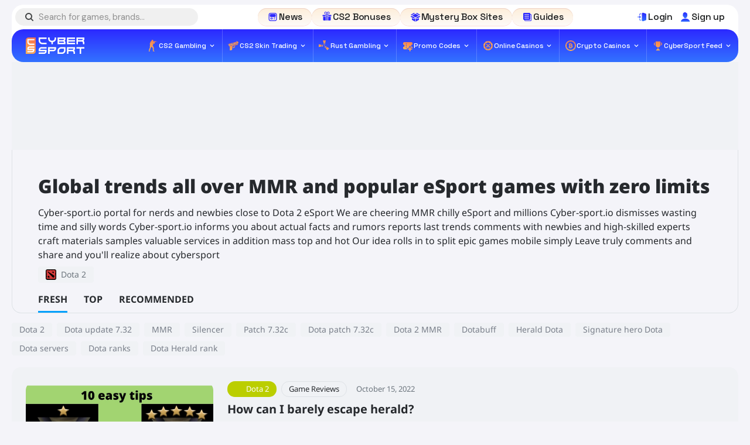

--- FILE ---
content_type: text/html; charset=UTF-8
request_url: https://cyber-sport.io/usertag_mmr-1
body_size: 20398
content:
<!DOCTYPE html>
<html lang="en" class="notranslate" translate="no">

<head>
    <meta charset="UTF-8">
    <meta name="viewport" content="width=device-width, initial-scale=1.0">
    <title>Global trends all over MMR  and popular eSport games with zero limits</title>
    <meta name="description" content="Together with cyber-sport.io you'll know all pros and cons about eSport news and MMR  with extra game true sights">
       <meta name="keywords" content="Cyber-sport.io, Dota 2, CS:GO, eSport, Cybersport, eSport trends, MMR ">
    <link rel="stylesheet" href="/new/css/style.css?v=15">
    <link rel="stylesheet" href="/new/css/index.css?v=15">

    <!-- swiper css    -->
    <link rel="stylesheet" href="/new/swiper/swiper.css">

    <!-- fonts == -->
    <link rel="preconnect" href="https://fonts.googleapis.com">
    <link rel="preconnect" href="https://fonts.gstatic.com" crossorigin>
    <link
            href="https://fonts.googleapis.com/css2?family=DM+Sans:ital,opsz,wght@0,9..40,100..1000;1,9..40,100..1000&family=Space+Grotesk:wght@300..700&display=swap"
            rel="stylesheet">

    <!-- end fonts -->
    
    <link rel="icon" href="/favicon.ico">
    <link rel="icon" href="/favicon.svg" type="image/svg+xml">


    <link rel="canonical"
          href="https://cyber-sport.io/usertag_mmr-1"/>
            <meta name="google" content="notranslate"/>
    <meta property="og:type" content="website" /><meta property="og:title" content="Cyber Sport" /><meta property="og:description" content="Cyber Sport" /><meta property="og:site_name" content="Cyber Sport" /><meta property="og:image" content="https://cyber-sport.io/imgs/news_2724/20221015/1665857286_d09d0a18e0941aec2f37.jpg" />                <script type="application/ld+json">
            {"@context":"http:\/\/schema.org","@type":"ItemList","name":"","mainEntityOfPage":{"@type":"CollectionPage","@id":"https:\/\/cyber-sport.io\/usertag_mmr-1"},"itemListElement":[{"@type":"Article","position":1,"publisher":{"@type":"Organization","name":"Cyber Sport","logo":{"@type":"ImageObject","url":"https:\/\/cyber-sport.io\/css\/img\/logo.png"}},"url":"https:\/\/cyber-sport.io\/game_reviews\/how-can-i-barely-escape-herald","mainEntityOfPage":{"@type":"WebPage","@id":"https:\/\/cyber-sport.io\/game_reviews"},"headline":"How can I barely escape herald?","description":"Increasing MMR points will be relevant for a long time, probably until it is removed from Dota 2 or replaced by something else. Players will always wonder how to properly and effectively increase their MMR. If you want to play with good players, not noobs, and have an excellent rating. Try to do a few things, which I described below. If you set a goal - to raise solo MMR, then you need to know how the matchmaking rating system works: if you win, you get +30, if you don&#039;t, then -30 (sometimes more, sometimes less.) So, it turns out that you should win more often than lose, and then you should figure out what and how to do that.","image":"https:\/\/cyber-sport.io\/imgs\/news_2724\/20221015\/1665857286_d09d0a18e0941aec2f37.jpg","genre":"Game Reviews","datePublished":"2022-10-15T13:08:06+00:00","dateCreated":"2022-10-15T13:08:06+00:00","dateModified":"2022-10-15T13:08:06+00:00"},{"@type":"Article","position":2,"publisher":{"@type":"Organization","name":"Cyber Sport","logo":{"@type":"ImageObject","url":"https:\/\/cyber-sport.io\/css\/img\/logo.png"}},"url":"https:\/\/cyber-sport.io\/cybersport_news\/silencer-got-on-top-of-win-rate-in-dotabuff-after-the-release-of-patch-732c","mainEntityOfPage":{"@type":"WebPage","@id":"https:\/\/cyber-sport.io\/cybersport_news"},"headline":"Silencer got on top of win rate in Dotabuff after the release of patch 7.32c","description":"After the release of Dota 2 patch 7.32c, which was added to the game on the night of September 28, Silencer&#039;s win rate in matchmaking increased by 3.07% and amounted to 55.79%, which is the highest among all characters.","genre":"CyberSport News","datePublished":"2022-09-28T09:24:38+00:00","dateCreated":"2022-09-28T09:24:38+00:00","dateModified":"2022-09-28T09:24:38+00:00"}]}
        </script>
    
    <!-- Google tag (gtag.js) -->
    <script async src="https://www.googletagmanager.com/gtag/js?id=G-YMMNMKHHYS"></script>
    <script>
        window.dataLayer = window.dataLayer || [];
        function gtag(){dataLayer.push(arguments);}
        gtag('js', new Date());


        gtag('config', 'G-YMMNMKHHYS');
    </script>
</head>

<body class="main wrap">

<a href="https://bit.ly/3Aupsso" class="banner-left banner" target="_blank">
    <img src="/new/image/banner-left.webp" alt="left">
</a>
<a href="https://bit.ly/3Aupsso" class="banner-right banner" target="_blank">
    <img src="/new/image/banner-right.webp" alt="right">
</a>
<header class="header">
    <svg style="display: none;">
        <symbol viewBox="0 0 16.851 16" id="star" xmlns="http://www.w3.org/2000/svg">
            <path
                    d="m3.22 16 1.377-5.914L0 6.1l6.076-.506L8.425 0l2.37 5.59 6.056.506-4.6 3.99L13.63 16l-5.205-3.139z" />
        </symbol>
    </svg>
    <div class="header__top">
        <div class="search">
            <svg width="20" height="20" viewBox="0 0 20 20" fill="none" xmlns="http://www.w3.org/2000/svg">
                <path
                    d="M8.98757 4.99467C11.1818 4.99467 12.9855 6.78429 12.9855 9.00266C12.9855 9.84155 12.7251 10.6245 12.2417 11.3142L11.8512 11.8735L11.2933 12.265C10.6053 12.7497 9.82434 13.0107 8.98757 13.0107C6.79336 13.0107 4.98966 11.221 4.98966 9.00266C4.98966 6.78429 6.79336 4.99467 8.98757 4.99467ZM8.98757 3C5.67767 3 3 5.68442 3 9.00266C3 12.3209 5.67767 15.0053 8.98757 15.0053C10.2706 15.0053 11.4607 14.5952 12.4462 13.8868L15.2541 16.7017C15.44 16.8881 15.7003 17 15.9607 17C16.221 17 16.4813 16.9068 16.6673 16.7017L16.6859 16.6831C17.0764 16.2916 17.1321 15.6391 16.6859 15.2663L13.878 12.47C14.566 11.482 14.9937 10.2889 14.9937 9.00266C14.9751 5.68442 12.2975 3 8.98757 3Z"
                    fill="#191B1C"/>
            </svg>
            <input placeholder="Search for games, brands..." class="search-js" type="text" name="search">
        </div>
        <nav class="nav">
                    <a class="nav__link" href="/cybersport_news">
                  <svg class="nav__icon" width="20" height="20" viewBox="0 0 20 20" fill="none"
             xmlns="http://www.w3.org/2000/svg">
            <path
                d="M10.8193 3C11.9795 3 12.9149 3.00022 13.6504 3.09863C14.414 3.20185 15.0576 3.42095 15.5684 3.93164C16.0791 4.44233 16.2988 5.08591 16.4014 5.84961C16.4998 6.58515 16.5 7.52041 16.5 8.68066V11.3193C16.5 12.4795 16.4998 13.4149 16.4014 14.1504C16.2987 14.914 16.079 15.5576 15.5684 16.0684C15.0577 16.5791 14.4141 16.7988 13.6504 16.9014C12.9149 16.9998 11.9796 17 10.8193 17H8.18066C7.02045 17 6.08509 16.9998 5.34961 16.9014C4.58595 16.7987 3.94239 16.579 3.43164 16.0684C2.92089 15.5577 2.70185 14.9141 2.59863 14.1504C2.50022 13.4149 2.5 12.4796 2.5 11.3193V8.68066C2.5 7.52045 2.50022 6.58509 2.59863 5.84961C2.70185 5.08595 2.92095 4.44239 3.43164 3.93164C3.94233 3.42089 4.58591 3.20185 5.34961 3.09863C6.08515 3.00022 7.02041 3 8.18066 3H10.8193ZM8.22754 4.27246C7.00926 4.27246 6.15926 4.27384 5.51855 4.36035C4.89647 4.44389 4.56705 4.59761 4.33203 4.83203C4.09759 5.06707 3.94387 5.39647 3.86035 6.01855C3.77384 6.65931 3.77246 7.50932 3.77246 8.72754V11.2725C3.77246 12.4907 3.77384 13.3407 3.86035 13.9814C3.94389 14.6034 4.09763 14.933 4.33203 15.168C4.56706 15.4024 4.89653 15.5561 5.51855 15.6396C6.15931 15.7262 7.00932 15.7275 8.22754 15.7275H10.7725C11.9907 15.7275 12.8407 15.7262 13.4814 15.6396C14.1034 15.5561 14.433 15.4024 14.668 15.168C14.9024 14.933 15.0561 14.6034 15.1396 13.9814C15.2262 13.3407 15.2275 12.4907 15.2275 11.2725V8.72754C15.2275 7.50926 15.2262 6.65926 15.1396 6.01855C15.0561 5.39653 14.9024 5.06705 14.668 4.83203C14.433 4.59761 14.1034 4.44388 13.4814 4.36035C12.8407 4.27384 11.9907 4.27246 10.7725 4.27246H8.22754ZM8.02734 11C8.2391 11 8.44516 11.0005 8.61523 11.0234C8.8065 11.0492 9.02562 11.1116 9.20703 11.293C9.38881 11.4747 9.45123 11.6931 9.47656 11.8848C9.49953 12.0544 9.5 12.2608 9.5 12.4727V12.5273C9.5 12.7396 9.4995 12.9452 9.47656 13.1152C9.45125 13.307 9.38891 13.5256 9.20703 13.707C9.02562 13.8889 8.8065 13.9518 8.61523 13.9775C8.44516 14.0005 8.23907 14 8.02734 14H6.97266C6.76047 14 6.55483 14.0005 6.38477 13.9775C6.19303 13.9518 5.97438 13.8889 5.79297 13.707C5.61109 13.5256 5.54824 13.307 5.52246 13.1152C5.49953 12.9452 5.5 12.7395 5.5 12.5273V12.4727C5.5 12.2608 5.4995 12.0544 5.52246 11.8848C5.54826 11.6931 5.61116 11.4748 5.79297 11.293C5.97438 11.1116 6.19303 11.0492 6.38477 11.0234C6.55485 11.0005 6.76044 11 6.97266 11H8.02734ZM12.666 13C12.8501 13 13 13.224 13 13.5C13 13.776 12.8501 14 12.666 14H11.333C11.1489 14 11 13.776 11 13.5C11 13.224 11.149 13 11.333 13H12.666ZM7 12C6.75018 12 6.61272 12.001 6.51758 12.0137L6.51465 12.0146L6.51367 12.0186C6.50061 12.1137 6.5 12.2506 6.5 12.5C6.5 12.7498 6.50055 12.8873 6.51367 12.9824L6.51465 12.9854L6.51758 12.9863C6.61273 12.9995 6.75018 13 7 13H8C8.24945 13 8.38632 12.9994 8.48145 12.9863L8.48535 12.9854L8.48633 12.9824C8.49898 12.8873 8.5 12.7498 8.5 12.5C8.5 12.2506 8.49893 12.1137 8.48633 12.0186L8.48535 12.0146L8.48145 12.0137C8.38631 12.0011 8.24945 12 8 12H7ZM13.5 11C13.776 11.0001 13.999 11.2241 13.999 11.5C13.999 11.7759 13.776 11.9999 13.5 12H11.5C11.2239 12 11 11.776 11 11.5C11 11.224 11.2239 11 11.5 11H13.5ZM12.0205 5C12.2945 5 12.5304 4.99983 12.7266 5.0127C12.9322 5.02676 13.1389 5.0582 13.3428 5.14258C13.8021 5.33301 14.167 5.69791 14.3574 6.15723C14.4418 6.36115 14.4732 6.56776 14.4873 6.77344C14.5002 6.9696 14.5 7.20554 14.5 7.47949V7.51953C14.5 7.79376 14.5002 8.03085 14.4873 8.22656C14.4732 8.43274 14.4418 8.63894 14.3574 8.84277C14.167 9.30212 13.8021 9.66759 13.3428 9.85742C13.1389 9.94177 12.9322 9.97227 12.7266 9.98633C12.5304 9.99978 12.2945 10 12.0205 10H6.97949C6.70553 10 6.46961 9.99978 6.27344 9.98633C6.0678 9.97227 5.86111 9.94177 5.65723 9.85742C5.19787 9.66759 4.83302 9.30212 4.64258 8.84277C4.55823 8.63894 4.52677 8.43274 4.5127 8.22656C4.49981 8.03092 4.5 7.79402 4.5 7.52051V7.47949C4.5 7.20554 4.49983 6.9696 4.5127 6.77344C4.52676 6.56776 4.5582 6.36115 4.64258 6.15723C4.83301 5.69791 5.19792 5.33301 5.65723 5.14258C5.86114 5.0582 6.06777 5.02676 6.27344 5.0127C6.4696 4.99983 6.70554 5 6.97949 5H12.0205Z"
                fill="url(#paint0_linear_68_58)" />
            <defs>
                <linearGradient id="paint0_linear_68_58" x1="9.5" y1="3" x2="9.5" y2="25.75"
                                gradientUnits="userSpaceOnUse">
                    <stop stop-color="#2C29FF" />
                    <stop offset="1" stop-color="#37A0FF" />
                </linearGradient>
            </defs>
        </svg>
                <span>News</span>
    </a>
            <a class="nav__link" href="/csgo-bonuses">
                        <svg class="nav__icon" width="20" height="20" viewBox="0 0 20 20" fill="none"
                   xmlns="http://www.w3.org/2000/svg">
                  <path fill-rule="evenodd" clip-rule="evenodd"
                        d="M7.74665 4.60087C8.27945 4.78553 8.89944 4.88593 9.45783 4.95374C9.3457 4.01298 9.06601 2.19307 7.98168 1.99129C7.04109 1.81641 6.32395 2.54985 6.49248 3.48246C6.59321 4.03987 7.11182 4.38084 7.74665 4.60087ZM9.95086 5.97876C8.45955 5.82506 5.88683 5.55141 5.54375 3.65229C5.25445 2.05094 6.56191 0.745908 8.15558 1.04222C9.11719 1.22118 9.67085 1.97467 9.99992 2.89212C10.3291 1.9745 10.8828 1.22101 11.8444 1.04222C13.4381 0.745908 14.7456 2.05111 14.4563 3.65229C14.1133 5.54994 11.5405 5.82588 10.0491 5.97876H9.95086ZM10.542 4.95357C11.4836 4.83932 13.3106 4.57153 13.5075 3.48213C13.676 2.54968 12.9587 1.81624 12.0183 1.99113C10.934 2.1929 10.6545 4.01281 10.542 4.95357ZM12.054 8.7347H17.004C17.2767 8.7347 17.5 8.51141 17.5 8.2389V6.95424C17.5 6.68156 17.2765 6.45827 17.004 6.45827H12.054C11.9875 6.45827 11.9329 6.51271 11.9329 6.5792V8.61377C11.9329 8.68043 11.9874 8.7347 12.054 8.7347ZM10.9444 6.45827H9.05575C8.98925 6.45827 8.93481 6.51271 8.93481 6.5792V15.8789C8.93481 15.9456 8.98909 16 9.05575 16H10.9444C11.0109 16 11.0655 15.9456 11.0655 15.8789V6.5792C11.0655 6.51254 11.0111 6.45827 10.9444 6.45827ZM7.94614 6.45827H2.99596C2.72345 6.45827 2.5 6.68172 2.5 6.95424V8.2389C2.5 8.51125 2.72345 8.7347 2.99596 8.7347H7.94614C8.0128 8.7347 8.06708 8.68043 8.06708 8.61377V6.5792C8.06708 6.51254 8.0128 6.45827 7.94614 6.45827ZM7.94614 9.60244H3.53088C3.46422 9.60244 3.40978 9.65688 3.40978 9.72354V14.5744C3.40978 15.359 4.0508 16 4.83541 16H7.94614C8.0128 16 8.06708 15.9456 8.06708 15.8789V9.72354C8.06708 9.65705 8.0128 9.60244 7.94614 9.60244ZM12.054 15.9998H15.1646C15.9492 15.9998 16.5902 15.3588 16.5902 14.5742V9.72338C16.5902 9.65688 16.5359 9.60228 16.4693 9.60228H12.054C11.9875 9.60228 11.9329 9.65672 11.9329 9.72338V15.8787C11.9329 15.9454 11.9874 15.9998 12.054 15.9998Z"
                        fill="white" />
              </svg>
                  <span>CS2 Bonuses</span>
    </a>
            <a class="nav__link" href="/mystery-box-sites">
                        <svg class="nav__icon" width="20" height="20" viewBox="0 0 20 20" fill="none"
                   xmlns="http://www.w3.org/2000/svg">
                  <path fill-rule="evenodd" clip-rule="evenodd"
                        d="M16.4837 7.09587L10.9412 3.89753L12.4902 3.00272L18.0326 6.20105L16.4837 7.09587ZM9.05869 11.3816L3.51626 8.18408L1.5 9.34786L7.04158 12.5479L9.05869 11.3816ZM10 4.43962L4.45588 7.63966L10 10.8403L15.5441 7.64029L10 4.43962ZM10.9413 11.3816L12.9576 12.5462L18.5 9.34784L16.4837 8.18323L10.9413 11.3816ZM12.7218 13.4983L10.4715 12.2V17.9972L16.0113 14.7989V11.8704L13.2189 13.4833C13.0744 13.5787 12.8812 13.5921 12.7218 13.4983ZM6.78096 13.4833L3.9885 11.8705V14.7989L9.52838 17.9973V12.2001L7.28055 13.4983C7.11869 13.5921 6.9254 13.5788 6.78096 13.4833ZM9.05875 3.89766L7.50982 3.00284L1.96739 6.20118L3.51633 7.09599L9.05875 3.89766Z"
                        fill="url(#paint0_linear_68_71)" />
                  <defs>
                      <linearGradient id="paint0_linear_68_71" x1="10" y1="3.00272" x2="10" y2="27.3689"
                                      gradientUnits="userSpaceOnUse">
                          <stop stop-color="#2C29FF" />
                          <stop offset="1" stop-color="#37A0FF" />
                      </linearGradient>
                  </defs>
              </svg>
                  <span>Mystery Box Sites</span>
    </a>
            <a class="nav__link" href="/game_reviews">
                        <svg class="nav__icon" width="20" height="20" viewBox="0 0 20 20" fill="none"
                   xmlns="http://www.w3.org/2000/svg">
                  <path fill-rule="evenodd" clip-rule="evenodd"
                        d="M5 15H4.5C4.102 15 3.7205 14.842 3.4395 14.5605C3.158 14.2795 3 13.898 3 13.5V4.5C3 4.102 3.158 3.7205 3.4395 3.4395C3.7205 3.158 4.102 3 4.5 3H13.5C13.898 3 14.2795 3.158 14.5605 3.4395C14.842 3.7205 15 4.102 15 4.5V5H15.5C15.898 5 16.2795 5.158 16.5605 5.4395C16.842 5.7205 17 6.102 17 6.5V15.5C17 15.898 16.842 16.2795 16.5605 16.5605C16.2795 16.842 15.898 17 15.5 17H6.5C6.102 17 5.7205 16.842 5.4395 16.5605C5.158 16.2795 5 15.898 5 15.5V15ZM6 15V15.5C6 15.6325 6.0525 15.76 6.1465 15.8535C6.24 15.9475 6.3675 16 6.5 16H15.5C15.6325 16 15.76 15.9475 15.8535 15.8535C15.9475 15.76 16 15.6325 16 15.5V6.5C16 6.3675 15.9475 6.24 15.8535 6.1465C15.76 6.0525 15.6325 6 15.5 6H15V13.5C15 13.898 14.842 14.2795 14.5605 14.5605C14.2795 14.842 13.898 15 13.5 15H6ZM5.5 6.5C5.224 6.5 5 6.276 5 6C5 5.724 5.224 5.5 5.5 5.5H12.5C12.776 5.5 13 5.724 13 6C13 6.276 12.776 6.5 12.5 6.5H5.5ZM5.5 9.5C5.224 9.5 5 9.276 5 9C5 8.724 5.224 8.5 5.5 8.5H12.5C12.776 8.5 13 8.724 13 9C13 9.276 12.776 9.5 12.5 9.5H5.5ZM5.5 12.5C5.224 12.5 5 12.276 5 12C5 11.724 5.224 11.5 5.5 11.5H12.5C12.776 11.5 13 11.724 13 12C13 12.276 12.776 12.5 12.5 12.5H5.5Z"
                        fill="url(#paint0_linear_68_75)" />
                  <defs>
                      <linearGradient id="paint0_linear_68_75" x1="10" y1="3" x2="10" y2="25.75"
                                      gradientUnits="userSpaceOnUse">
                          <stop stop-color="#2C29FF" />
                          <stop offset="1" stop-color="#37A0FF" />
                      </linearGradient>
                  </defs>
              </svg>
               <span>Guides</span>
    </a>
            </nav>
        <div class="header__auth">
                            <button class="header-btn login-js">
                    <svg width="20" height="20" viewBox="0 0 20 20" fill="none" xmlns="http://www.w3.org/2000/svg">
                        <path fill-rule="evenodd" clip-rule="evenodd"
                              d="M5.87927 10.549H2.53378C2.23886 10.549 2 10.3101 2 10.0152C2 9.72031 2.23886 9.48145 2.53378 9.48145H5.87927L4.89511 8.49662C4.68693 8.28844 4.68693 7.95017 4.89511 7.74198C5.1033 7.5338 5.44157 7.5338 5.64975 7.74198L7.5454 9.63764C7.64616 9.73839 7.70153 9.87317 7.70153 10.0153C7.70153 10.1574 7.64549 10.2922 7.5454 10.3929L5.64975 12.2886C5.44157 12.4968 5.1033 12.4968 4.89511 12.2886C4.68693 12.0804 4.68693 11.7421 4.89511 11.5333L5.87927 10.549ZM8.42075 5.32461H6.70001C6.49518 5.32461 6.29834 5.40601 6.15356 5.5508C6.00877 5.69559 5.92737 5.89242 5.92737 6.09725C5.92737 6.39151 5.68784 6.63103 5.39359 6.63103C5.09867 6.63103 4.85981 6.39151 4.85981 6.09725C4.85981 5.60884 5.05397 5.14111 5.39892 4.79616C5.74387 4.45121 6.21227 4.25705 6.70001 4.25705H8.44552C8.42951 4.38048 8.4215 4.50592 8.4215 4.63269V5.32461H8.42075ZM8.44945 15.7761H6.70001C6.21226 15.7761 5.74386 15.582 5.39891 15.237C5.05396 14.8921 4.8598 14.4237 4.8598 13.9359C4.8598 13.641 5.09866 13.4022 5.39358 13.4022C5.68784 13.4022 5.92737 13.641 5.92737 13.9359C5.92737 14.1408 6.00877 14.3376 6.15355 14.4824C6.29834 14.6272 6.49517 14.7086 6.70001 14.7086H8.42075V15.3685C8.42075 15.5059 8.43076 15.642 8.44945 15.7761ZM9.48832 15.3685V4.6322C9.48832 4.04237 9.77054 3.48857 10.2483 3.14227C10.7254 2.79599 11.3399 2.69991 11.9003 2.88272L15.7309 4.13377C16.4876 4.38131 17 5.08657 17 5.88321V14.0447C17 14.8294 16.5022 15.5279 15.7603 15.7842L11.9297 17.1073C11.3672 17.3015 10.7454 17.2121 10.261 16.8665C9.77657 16.5215 9.489 15.963 9.489 15.3679L9.48832 15.3685Z"
                              fill="url(#paint0_linear_56_66)"/>
                        <defs>
                            <linearGradient id="paint0_linear_56_66" x1="9.5" y1="2.79181" x2="9.5" y2="26.2184"
                                            gradientUnits="userSpaceOnUse">
                                <stop stop-color="#2C29FF"/>
                                <stop offset="1" stop-color="#37A0FF"/>
                            </linearGradient>
                        </defs>
                    </svg>

                    <span>
                        Login
                    </span>
                </button>
                <button class="header-btn signup-js">
                    <svg width="20" height="20" viewBox="0 0 20 20" fill="none" xmlns="http://www.w3.org/2000/svg">
                        <path fill-rule="evenodd" clip-rule="evenodd"
                              d="M6.2854 9.09864C5.38005 9.03828 4.83683 7.52936 5.62148 7.34829C4.29362 2.82151 9.30326 0.34687 11.2347 3.00258C12.7436 3.36472 13.4679 4.57186 12.804 7.16721C13.2868 7.22757 13.5886 8.314 12.5022 9.09864C11.6572 12.9615 7.31147 13.0822 6.2854 9.09864Z"
                              fill="url(#paint0_linear_56_70)"/>
                        <path fill-rule="evenodd" clip-rule="evenodd"
                              d="M9.66534 12.7804C13.1661 12.7804 16.6668 13.9876 17.2703 17.9108H2C2.60357 13.9876 6.10428 12.7804 9.66534 12.7804Z"
                              fill="url(#paint1_linear_56_70)"/>
                        <defs>
                            <linearGradient id="paint0_linear_56_70" x1="9.2426" y1="1.91077" x2="9.2426" y2="18.3728"
                                            gradientUnits="userSpaceOnUse">
                                <stop stop-color="#2C29FF"/>
                                <stop offset="1" stop-color="#37A0FF"/>
                            </linearGradient>
                            <linearGradient id="paint1_linear_56_70" x1="9.63516" y1="12.7804" x2="9.63516" y2="21.1172"
                                            gradientUnits="userSpaceOnUse">
                                <stop stop-color="#2C29FF"/>
                                <stop offset="1" stop-color="#37A0FF"/>
                            </linearGradient>
                        </defs>
                    </svg>


                    <span>
                        Sign up
                    </span>
                </button>

                    </div>
    </div>
    <div class="header__bottom">
        <a href="/"> <img src="/new/image/logo.svg" alt="logo"></a>
        <div class="mob-button">
            <svg class="show" width="20" height="20" viewBox="0 0 20 20" fill="none" xmlns="http://www.w3.org/2000/svg">
                <path d="M3 13H17V15H3V13Z" fill="url(#paint0_linear_244_1129)"/>
                <path d="M17 5H3V7H17V5Z" fill="url(#paint1_linear_244_1129)"/>
                <defs>
                    <linearGradient id="paint0_linear_244_1129" x1="20.0625" y1="12.2663" x2="19.9199" y2="15.6664"
                                    gradientUnits="userSpaceOnUse">
                        <stop stop-color="#F6694C"/>
                        <stop offset="1" stop-color="#FEB552"/>
                    </linearGradient>
                    <linearGradient id="paint1_linear_244_1129" x1="20.0625" y1="4.26631" x2="19.9199" y2="7.66641"
                                    gradientUnits="userSpaceOnUse">
                        <stop stop-color="#F6694C"/>
                        <stop offset="1" stop-color="#FEB552"/>
                    </linearGradient>
                </defs>
            </svg>
            <svg class="hide" width="20" height="20" viewBox="0 0 20 20" fill="none" xmlns="http://www.w3.org/2000/svg">
                <path
                    d="M11.217 9.99999L15.8337 14.6167V15.8333H14.617L10.0003 11.2167L5.38366 15.8333H4.16699V14.6167L8.78366 9.99999L4.16699 5.38332V4.16666H5.38366L10.0003 8.78332L14.617 4.16666H15.8337V5.38332L11.217 9.99999Z"
                    fill="url(#paint0_linear_272_732)"/>
                <defs>
                    <linearGradient id="paint0_linear_272_732" x1="18.3858" y1="-0.113192" x2="13.0137" y2="18.1779"
                                    gradientUnits="userSpaceOnUse">
                        <stop stop-color="#F6694C"/>
                        <stop offset="1" stop-color="#FEB552"/>
                    </linearGradient>
                </defs>
            </svg>

            Menu
        </div>
        <nav class="menu">
             <li class="menu-item ">
         <a href="/cs2-gambling-sites" class="menu-link ">
                          <img src="/new/image/cs.svg" alt="CS2 Gambling">
                          <span>
                            CS2 Gambling                            <svg width="14" height="14" viewBox="0 0 14 14" fill="none"
                                 xmlns="http://www.w3.org/2000/svg">
                                <path
                                        d="M4.3225 5.005L7 7.6825L9.6775 5.005L10.5 5.83334L7 9.33334L3.5 5.83334L4.3225 5.005Z"
                                        fill="white" />
                            </svg>

                        </span>

         </a>
                      <div class="submenu">
                                      <div class="submenu__column">
                                                      <a href="/csgo-match-betting-sites" class="submenu__link">
                                 CS2 Match Betting sites                                 <svg width="20" height="20" viewBox="0 0 20 20" fill="none"
                                      xmlns="http://www.w3.org/2000/svg">
                                     <g opacity="0.24">
                                         <path
                                                 d="M7.15833 13.8167L10.975 10L7.15833 6.175L8.33333 5L13.3333 10L8.33333 15L7.15833 13.8167Z"
                                                 fill="#191B1C" />
                                     </g>
                                 </svg>
                             </a>
                                                      <a href="/csgo-jackpot" class="submenu__link">
                                 CS2 Jackpot sites                                 <svg width="20" height="20" viewBox="0 0 20 20" fill="none"
                                      xmlns="http://www.w3.org/2000/svg">
                                     <g opacity="0.24">
                                         <path
                                                 d="M7.15833 13.8167L10.975 10L7.15833 6.175L8.33333 5L13.3333 10L8.33333 15L7.15833 13.8167Z"
                                                 fill="#191B1C" />
                                     </g>
                                 </svg>
                             </a>
                                                      <a href="/cs2-minesweeper-sites" class="submenu__link">
                                 CS2 Minesweeper sites                                 <svg width="20" height="20" viewBox="0 0 20 20" fill="none"
                                      xmlns="http://www.w3.org/2000/svg">
                                     <g opacity="0.24">
                                         <path
                                                 d="M7.15833 13.8167L10.975 10L7.15833 6.175L8.33333 5L13.3333 10L8.33333 15L7.15833 13.8167Z"
                                                 fill="#191B1C" />
                                     </g>
                                 </svg>
                             </a>
                                              </div>
                                      <div class="submenu__column">
                                                      <a href="/cs2-case-opening-sites" class="submenu__link">
                                 CS2 Case Opening sites                                 <svg width="20" height="20" viewBox="0 0 20 20" fill="none"
                                      xmlns="http://www.w3.org/2000/svg">
                                     <g opacity="0.24">
                                         <path
                                                 d="M7.15833 13.8167L10.975 10L7.15833 6.175L8.33333 5L13.3333 10L8.33333 15L7.15833 13.8167Z"
                                                 fill="#191B1C" />
                                     </g>
                                 </svg>
                             </a>
                                                      <a href="/cs2-roulette-sites" class="submenu__link">
                                 CS2 Roulette sites                                 <svg width="20" height="20" viewBox="0 0 20 20" fill="none"
                                      xmlns="http://www.w3.org/2000/svg">
                                     <g opacity="0.24">
                                         <path
                                                 d="M7.15833 13.8167L10.975 10L7.15833 6.175L8.33333 5L13.3333 10L8.33333 15L7.15833 13.8167Z"
                                                 fill="#191B1C" />
                                     </g>
                                 </svg>
                             </a>
                                              </div>
                                      <div class="submenu__column">
                                                      <a href="/csgo-coinflip-sites" class="submenu__link">
                                 CS2 Coinflip sites                                 <svg width="20" height="20" viewBox="0 0 20 20" fill="none"
                                      xmlns="http://www.w3.org/2000/svg">
                                     <g opacity="0.24">
                                         <path
                                                 d="M7.15833 13.8167L10.975 10L7.15833 6.175L8.33333 5L13.3333 10L8.33333 15L7.15833 13.8167Z"
                                                 fill="#191B1C" />
                                     </g>
                                 </svg>
                             </a>
                                                      <a href="/cs2-blackjack-sites" class="submenu__link">
                                 CS2 Blackjack sites                                 <svg width="20" height="20" viewBox="0 0 20 20" fill="none"
                                      xmlns="http://www.w3.org/2000/svg">
                                     <g opacity="0.24">
                                         <path
                                                 d="M7.15833 13.8167L10.975 10L7.15833 6.175L8.33333 5L13.3333 10L8.33333 15L7.15833 13.8167Z"
                                                 fill="#191B1C" />
                                     </g>
                                 </svg>
                             </a>
                                              </div>
                                      <div class="submenu__column">
                                                      <a href="/csgo-crash" class="submenu__link">
                                 CS2 Crash sites                                 <svg width="20" height="20" viewBox="0 0 20 20" fill="none"
                                      xmlns="http://www.w3.org/2000/svg">
                                     <g opacity="0.24">
                                         <path
                                                 d="M7.15833 13.8167L10.975 10L7.15833 6.175L8.33333 5L13.3333 10L8.33333 15L7.15833 13.8167Z"
                                                 fill="#191B1C" />
                                     </g>
                                 </svg>
                             </a>
                                                      <a href="/cs2-poker" class="submenu__link">
                                 CS2 Poker sites                                 <svg width="20" height="20" viewBox="0 0 20 20" fill="none"
                                      xmlns="http://www.w3.org/2000/svg">
                                     <g opacity="0.24">
                                         <path
                                                 d="M7.15833 13.8167L10.975 10L7.15833 6.175L8.33333 5L13.3333 10L8.33333 15L7.15833 13.8167Z"
                                                 fill="#191B1C" />
                                     </g>
                                 </svg>
                             </a>
                                              </div>
                              </div>
              </li>
             <li class="menu-item ">
         <a href="/cs2-skin-trading-sites" class="menu-link ">
                          <img src="/new/image/gan.svg" alt="CS2 Skin Trading">
                          <span>
                            CS2 Skin Trading                            <svg width="14" height="14" viewBox="0 0 14 14" fill="none"
                                 xmlns="http://www.w3.org/2000/svg">
                                <path
                                        d="M4.3225 5.005L7 7.6825L9.6775 5.005L10.5 5.83334L7 9.33334L3.5 5.83334L4.3225 5.005Z"
                                        fill="white" />
                            </svg>

                        </span>

         </a>
                      <div class="submenu">
                                      <div class="submenu__column">
                                                      <a href="/csgo-skins-marketplaces" class="submenu__link">
                                 CS2 Skin Marketplces                                 <svg width="20" height="20" viewBox="0 0 20 20" fill="none"
                                      xmlns="http://www.w3.org/2000/svg">
                                     <g opacity="0.24">
                                         <path
                                                 d="M7.15833 13.8167L10.975 10L7.15833 6.175L8.33333 5L13.3333 10L8.33333 15L7.15833 13.8167Z"
                                                 fill="#191B1C" />
                                     </g>
                                 </svg>
                             </a>
                                                      <a href="/csgo-cash-out" class="submenu__link">
                                 CS2 Cash out Sites                                 <svg width="20" height="20" viewBox="0 0 20 20" fill="none"
                                      xmlns="http://www.w3.org/2000/svg">
                                     <g opacity="0.24">
                                         <path
                                                 d="M7.15833 13.8167L10.975 10L7.15833 6.175L8.33333 5L13.3333 10L8.33333 15L7.15833 13.8167Z"
                                                 fill="#191B1C" />
                                     </g>
                                 </svg>
                             </a>
                                              </div>
                                      <div class="submenu__column">
                                                      <a href="/csgo-trade-bot" class="submenu__link">
                                 CS2 Trade Bot Sites                                 <svg width="20" height="20" viewBox="0 0 20 20" fill="none"
                                      xmlns="http://www.w3.org/2000/svg">
                                     <g opacity="0.24">
                                         <path
                                                 d="M7.15833 13.8167L10.975 10L7.15833 6.175L8.33333 5L13.3333 10L8.33333 15L7.15833 13.8167Z"
                                                 fill="#191B1C" />
                                     </g>
                                 </svg>
                             </a>
                                                      <a href="/buy-cs2-skins-sites" class="submenu__link">
                                 Sites to Buy CS2 Skins                                 <svg width="20" height="20" viewBox="0 0 20 20" fill="none"
                                      xmlns="http://www.w3.org/2000/svg">
                                     <g opacity="0.24">
                                         <path
                                                 d="M7.15833 13.8167L10.975 10L7.15833 6.175L8.33333 5L13.3333 10L8.33333 15L7.15833 13.8167Z"
                                                 fill="#191B1C" />
                                     </g>
                                 </svg>
                             </a>
                                              </div>
                                      <div class="submenu__column">
                                                      <a href="/csgo-free-skins" class="submenu__link">
                                 Free CS2 Skins                                 <svg width="20" height="20" viewBox="0 0 20 20" fill="none"
                                      xmlns="http://www.w3.org/2000/svg">
                                     <g opacity="0.24">
                                         <path
                                                 d="M7.15833 13.8167L10.975 10L7.15833 6.175L8.33333 5L13.3333 10L8.33333 15L7.15833 13.8167Z"
                                                 fill="#191B1C" />
                                     </g>
                                 </svg>
                             </a>
                                              </div>
                              </div>
              </li>
             <li class="menu-item ">
         <a href="/rust-gambling-sites" class="menu-link ">
                          <img src="/new/image/rust.svg" alt="Rust Gambling">
                          <span>
                            Rust Gambling                            <svg width="14" height="14" viewBox="0 0 14 14" fill="none"
                                 xmlns="http://www.w3.org/2000/svg">
                                <path
                                        d="M4.3225 5.005L7 7.6825L9.6775 5.005L10.5 5.83334L7 9.33334L3.5 5.83334L4.3225 5.005Z"
                                        fill="white" />
                            </svg>

                        </span>

         </a>
                      <div class="submenu">
                                      <div class="submenu__column">
                                                      <a href="/rust-skin-trading" class="submenu__link">
                                 RUST Skin Trading Sites                                 <svg width="20" height="20" viewBox="0 0 20 20" fill="none"
                                      xmlns="http://www.w3.org/2000/svg">
                                     <g opacity="0.24">
                                         <path
                                                 d="M7.15833 13.8167L10.975 10L7.15833 6.175L8.33333 5L13.3333 10L8.33333 15L7.15833 13.8167Z"
                                                 fill="#191B1C" />
                                     </g>
                                 </svg>
                             </a>
                                                      <a href="/free-rust-skins" class="submenu__link">
                                 Free Rust Skins                                 <svg width="20" height="20" viewBox="0 0 20 20" fill="none"
                                      xmlns="http://www.w3.org/2000/svg">
                                     <g opacity="0.24">
                                         <path
                                                 d="M7.15833 13.8167L10.975 10L7.15833 6.175L8.33333 5L13.3333 10L8.33333 15L7.15833 13.8167Z"
                                                 fill="#191B1C" />
                                     </g>
                                 </svg>
                             </a>
                                              </div>
                              </div>
              </li>
             <li class="menu-item ">
         <a href="#" class="menu-link ">
                          <img src="/new/image/promo.svg" alt="Promo Codes">
                          <span>
                            Promo Codes                            <svg width="14" height="14" viewBox="0 0 14 14" fill="none"
                                 xmlns="http://www.w3.org/2000/svg">
                                <path
                                        d="M4.3225 5.005L7 7.6825L9.6775 5.005L10.5 5.83334L7 9.33334L3.5 5.83334L4.3225 5.005Z"
                                        fill="white" />
                            </svg>

                        </span>

         </a>
                      <div class="submenu">
                                      <div class="submenu__column">
                                                      <a href="/farmskins-promo-codes" class="submenu__link">
                                 FarmSkins Promo Code                                 <svg width="20" height="20" viewBox="0 0 20 20" fill="none"
                                      xmlns="http://www.w3.org/2000/svg">
                                     <g opacity="0.24">
                                         <path
                                                 d="M7.15833 13.8167L10.975 10L7.15833 6.175L8.33333 5L13.3333 10L8.33333 15L7.15833 13.8167Z"
                                                 fill="#191B1C" />
                                     </g>
                                 </svg>
                             </a>
                                                      <a href="/csgoroll-promo-code" class="submenu__link">
                                 CSGORoll Promo Code                                 <svg width="20" height="20" viewBox="0 0 20 20" fill="none"
                                      xmlns="http://www.w3.org/2000/svg">
                                     <g opacity="0.24">
                                         <path
                                                 d="M7.15833 13.8167L10.975 10L7.15833 6.175L8.33333 5L13.3333 10L8.33333 15L7.15833 13.8167Z"
                                                 fill="#191B1C" />
                                     </g>
                                 </svg>
                             </a>
                                                      <a href="/csgo500-promo-code" class="submenu__link">
                                 CSGO500 Promo Code                                 <svg width="20" height="20" viewBox="0 0 20 20" fill="none"
                                      xmlns="http://www.w3.org/2000/svg">
                                     <g opacity="0.24">
                                         <path
                                                 d="M7.15833 13.8167L10.975 10L7.15833 6.175L8.33333 5L13.3333 10L8.33333 15L7.15833 13.8167Z"
                                                 fill="#191B1C" />
                                     </g>
                                 </svg>
                             </a>
                                                      <a href="/rollbit-promo-code" class="submenu__link">
                                 Rollbit Promo Code                                 <svg width="20" height="20" viewBox="0 0 20 20" fill="none"
                                      xmlns="http://www.w3.org/2000/svg">
                                     <g opacity="0.24">
                                         <path
                                                 d="M7.15833 13.8167L10.975 10L7.15833 6.175L8.33333 5L13.3333 10L8.33333 15L7.15833 13.8167Z"
                                                 fill="#191B1C" />
                                     </g>
                                 </svg>
                             </a>
                                                      <a href="/shuffle-us-promo-code" class="submenu__link">
                                 Shuffle.us Promo Code                                 <svg width="20" height="20" viewBox="0 0 20 20" fill="none"
                                      xmlns="http://www.w3.org/2000/svg">
                                     <g opacity="0.24">
                                         <path
                                                 d="M7.15833 13.8167L10.975 10L7.15833 6.175L8.33333 5L13.3333 10L8.33333 15L7.15833 13.8167Z"
                                                 fill="#191B1C" />
                                     </g>
                                 </svg>
                             </a>
                                              </div>
                                      <div class="submenu__column">
                                                      <a href="/hellcase-promo-codes" class="submenu__link">
                                 Hellcase Promo Code                                 <svg width="20" height="20" viewBox="0 0 20 20" fill="none"
                                      xmlns="http://www.w3.org/2000/svg">
                                     <g opacity="0.24">
                                         <path
                                                 d="M7.15833 13.8167L10.975 10L7.15833 6.175L8.33333 5L13.3333 10L8.33333 15L7.15833 13.8167Z"
                                                 fill="#191B1C" />
                                     </g>
                                 </svg>
                             </a>
                                                      <a href="/bcgame-bonus-code" class="submenu__link">
                                 BC.Game Bonus Code                                 <svg width="20" height="20" viewBox="0 0 20 20" fill="none"
                                      xmlns="http://www.w3.org/2000/svg">
                                     <g opacity="0.24">
                                         <path
                                                 d="M7.15833 13.8167L10.975 10L7.15833 6.175L8.33333 5L13.3333 10L8.33333 15L7.15833 13.8167Z"
                                                 fill="#191B1C" />
                                     </g>
                                 </svg>
                             </a>
                                                      <a href="/hypedrop-promo-code" class="submenu__link">
                                 Hypedrop Promo Code                                 <svg width="20" height="20" viewBox="0 0 20 20" fill="none"
                                      xmlns="http://www.w3.org/2000/svg">
                                     <g opacity="0.24">
                                         <path
                                                 d="M7.15833 13.8167L10.975 10L7.15833 6.175L8.33333 5L13.3333 10L8.33333 15L7.15833 13.8167Z"
                                                 fill="#191B1C" />
                                     </g>
                                 </svg>
                             </a>
                                                      <a href="/roobet-promo-code" class="submenu__link">
                                 Roobet Promo Code                                 <svg width="20" height="20" viewBox="0 0 20 20" fill="none"
                                      xmlns="http://www.w3.org/2000/svg">
                                     <g opacity="0.24">
                                         <path
                                                 d="M7.15833 13.8167L10.975 10L7.15833 6.175L8.33333 5L13.3333 10L8.33333 15L7.15833 13.8167Z"
                                                 fill="#191B1C" />
                                     </g>
                                 </svg>
                             </a>
                                                      <a href="/shuffle-promo-code" class="submenu__link">
                                 Shuffle Promo Code                                 <svg width="20" height="20" viewBox="0 0 20 20" fill="none"
                                      xmlns="http://www.w3.org/2000/svg">
                                     <g opacity="0.24">
                                         <path
                                                 d="M7.15833 13.8167L10.975 10L7.15833 6.175L8.33333 5L13.3333 10L8.33333 15L7.15833 13.8167Z"
                                                 fill="#191B1C" />
                                     </g>
                                 </svg>
                             </a>
                                              </div>
                                      <div class="submenu__column">
                                                      <a href="/key-drop-promo-codes" class="submenu__link">
                                 Key-Drop Promo Code                                 <svg width="20" height="20" viewBox="0 0 20 20" fill="none"
                                      xmlns="http://www.w3.org/2000/svg">
                                     <g opacity="0.24">
                                         <path
                                                 d="M7.15833 13.8167L10.975 10L7.15833 6.175L8.33333 5L13.3333 10L8.33333 15L7.15833 13.8167Z"
                                                 fill="#191B1C" />
                                     </g>
                                 </svg>
                             </a>
                                                      <a href="/bitstarz-bonus-code" class="submenu__link">
                                 BitStarz Bonus Code                                 <svg width="20" height="20" viewBox="0 0 20 20" fill="none"
                                      xmlns="http://www.w3.org/2000/svg">
                                     <g opacity="0.24">
                                         <path
                                                 d="M7.15833 13.8167L10.975 10L7.15833 6.175L8.33333 5L13.3333 10L8.33333 15L7.15833 13.8167Z"
                                                 fill="#191B1C" />
                                     </g>
                                 </svg>
                             </a>
                                                      <a href="/freecash-promo-code" class="submenu__link">
                                 Freecash Promo Сode                                 <svg width="20" height="20" viewBox="0 0 20 20" fill="none"
                                      xmlns="http://www.w3.org/2000/svg">
                                     <g opacity="0.24">
                                         <path
                                                 d="M7.15833 13.8167L10.975 10L7.15833 6.175L8.33333 5L13.3333 10L8.33333 15L7.15833 13.8167Z"
                                                 fill="#191B1C" />
                                     </g>
                                 </svg>
                             </a>
                                                      <a href="/gamdom-promo-codes" class="submenu__link">
                                 Gamdom Promo Code                                 <svg width="20" height="20" viewBox="0 0 20 20" fill="none"
                                      xmlns="http://www.w3.org/2000/svg">
                                     <g opacity="0.24">
                                         <path
                                                 d="M7.15833 13.8167L10.975 10L7.15833 6.175L8.33333 5L13.3333 10L8.33333 15L7.15833 13.8167Z"
                                                 fill="#191B1C" />
                                     </g>
                                 </svg>
                             </a>
                                              </div>
                                      <div class="submenu__column">
                                                      <a href="/tradeit-promo-codes-review" class="submenu__link">
                                 TradeIt Promo Code                                 <svg width="20" height="20" viewBox="0 0 20 20" fill="none"
                                      xmlns="http://www.w3.org/2000/svg">
                                     <g opacity="0.24">
                                         <path
                                                 d="M7.15833 13.8167L10.975 10L7.15833 6.175L8.33333 5L13.3333 10L8.33333 15L7.15833 13.8167Z"
                                                 fill="#191B1C" />
                                     </g>
                                 </svg>
                             </a>
                                                      <a href="/stake-promo-code" class="submenu__link">
                                 Stake.com Promo Code                                 <svg width="20" height="20" viewBox="0 0 20 20" fill="none"
                                      xmlns="http://www.w3.org/2000/svg">
                                     <g opacity="0.24">
                                         <path
                                                 d="M7.15833 13.8167L10.975 10L7.15833 6.175L8.33333 5L13.3333 10L8.33333 15L7.15833 13.8167Z"
                                                 fill="#191B1C" />
                                     </g>
                                 </svg>
                             </a>
                                                      <a href="/howl-gg-promo-code" class="submenu__link">
                                 Howl.GG Promo Code                                 <svg width="20" height="20" viewBox="0 0 20 20" fill="none"
                                      xmlns="http://www.w3.org/2000/svg">
                                     <g opacity="0.24">
                                         <path
                                                 d="M7.15833 13.8167L10.975 10L7.15833 6.175L8.33333 5L13.3333 10L8.33333 15L7.15833 13.8167Z"
                                                 fill="#191B1C" />
                                     </g>
                                 </svg>
                             </a>
                                                      <a href="/duel-com-promo-code" class="submenu__link">
                                 Duel Promo Code                                 <svg width="20" height="20" viewBox="0 0 20 20" fill="none"
                                      xmlns="http://www.w3.org/2000/svg">
                                     <g opacity="0.24">
                                         <path
                                                 d="M7.15833 13.8167L10.975 10L7.15833 6.175L8.33333 5L13.3333 10L8.33333 15L7.15833 13.8167Z"
                                                 fill="#191B1C" />
                                     </g>
                                 </svg>
                             </a>
                                              </div>
                              </div>
              </li>
             <li class="menu-item ">
         <a href="/online-casinos" class="menu-link ">
                          <img src="/new/image/casino.svg" alt="Online Casinos">
                          <span>
                            Online Casinos                            <svg width="14" height="14" viewBox="0 0 14 14" fill="none"
                                 xmlns="http://www.w3.org/2000/svg">
                                <path
                                        d="M4.3225 5.005L7 7.6825L9.6775 5.005L10.5 5.83334L7 9.33334L3.5 5.83334L4.3225 5.005Z"
                                        fill="white" />
                            </svg>

                        </span>

         </a>
                      <div class="submenu">
                                      <div class="submenu__column">
                                                      <a href="/online-casinos/countries-us" class="submenu__link">
                                 US Online Casinos                                 <svg width="20" height="20" viewBox="0 0 20 20" fill="none"
                                      xmlns="http://www.w3.org/2000/svg">
                                     <g opacity="0.24">
                                         <path
                                                 d="M7.15833 13.8167L10.975 10L7.15833 6.175L8.33333 5L13.3333 10L8.33333 15L7.15833 13.8167Z"
                                                 fill="#191B1C" />
                                     </g>
                                 </svg>
                             </a>
                                                      <a href="/online-casinos/countries-in" class="submenu__link">
                                 India Online Casinos                                 <svg width="20" height="20" viewBox="0 0 20 20" fill="none"
                                      xmlns="http://www.w3.org/2000/svg">
                                     <g opacity="0.24">
                                         <path
                                                 d="M7.15833 13.8167L10.975 10L7.15833 6.175L8.33333 5L13.3333 10L8.33333 15L7.15833 13.8167Z"
                                                 fill="#191B1C" />
                                     </g>
                                 </svg>
                             </a>
                                              </div>
                                      <div class="submenu__column">
                                                      <a href="/online-casinos/countries-uk" class="submenu__link">
                                 UK Online Casinos                                 <svg width="20" height="20" viewBox="0 0 20 20" fill="none"
                                      xmlns="http://www.w3.org/2000/svg">
                                     <g opacity="0.24">
                                         <path
                                                 d="M7.15833 13.8167L10.975 10L7.15833 6.175L8.33333 5L13.3333 10L8.33333 15L7.15833 13.8167Z"
                                                 fill="#191B1C" />
                                     </g>
                                 </svg>
                             </a>
                                                      <a href="/sweepstakes-casinos" class="submenu__link">
                                 Sweepstakes Casinos                                 <svg width="20" height="20" viewBox="0 0 20 20" fill="none"
                                      xmlns="http://www.w3.org/2000/svg">
                                     <g opacity="0.24">
                                         <path
                                                 d="M7.15833 13.8167L10.975 10L7.15833 6.175L8.33333 5L13.3333 10L8.33333 15L7.15833 13.8167Z"
                                                 fill="#191B1C" />
                                     </g>
                                 </svg>
                             </a>
                                              </div>
                                      <div class="submenu__column">
                                                      <a href="/online-casinos/countries-au" class="submenu__link">
                                 Australia Online Casinos                                 <svg width="20" height="20" viewBox="0 0 20 20" fill="none"
                                      xmlns="http://www.w3.org/2000/svg">
                                     <g opacity="0.24">
                                         <path
                                                 d="M7.15833 13.8167L10.975 10L7.15833 6.175L8.33333 5L13.3333 10L8.33333 15L7.15833 13.8167Z"
                                                 fill="#191B1C" />
                                     </g>
                                 </svg>
                             </a>
                                                      <a href="/betting/valorant" class="submenu__link">
                                 Valorant Betting Sites                                 <svg width="20" height="20" viewBox="0 0 20 20" fill="none"
                                      xmlns="http://www.w3.org/2000/svg">
                                     <g opacity="0.24">
                                         <path
                                                 d="M7.15833 13.8167L10.975 10L7.15833 6.175L8.33333 5L13.3333 10L8.33333 15L7.15833 13.8167Z"
                                                 fill="#191B1C" />
                                     </g>
                                 </svg>
                             </a>
                                              </div>
                                      <div class="submenu__column">
                                                      <a href="/online-casinos/countries-nz" class="submenu__link">
                                 NZ Online Casinos                                 <svg width="20" height="20" viewBox="0 0 20 20" fill="none"
                                      xmlns="http://www.w3.org/2000/svg">
                                     <g opacity="0.24">
                                         <path
                                                 d="M7.15833 13.8167L10.975 10L7.15833 6.175L8.33333 5L13.3333 10L8.33333 15L7.15833 13.8167Z"
                                                 fill="#191B1C" />
                                     </g>
                                 </svg>
                             </a>
                                              </div>
                              </div>
              </li>
             <li class="menu-item ">
         <a href="/crypto-casinos" class="menu-link ">
                          <img src="/new/image/crypto.svg" alt="Crypto Casinos">
                          <span>
                            Crypto Casinos                            <svg width="14" height="14" viewBox="0 0 14 14" fill="none"
                                 xmlns="http://www.w3.org/2000/svg">
                                <path
                                        d="M4.3225 5.005L7 7.6825L9.6775 5.005L10.5 5.83334L7 9.33334L3.5 5.83334L4.3225 5.005Z"
                                        fill="white" />
                            </svg>

                        </span>

         </a>
                      <div class="submenu">
                                      <div class="submenu__column">
                                                      <a href="/bitcoin-casinos" class="submenu__link">
                                 Bitcoin Casinos                                 <svg width="20" height="20" viewBox="0 0 20 20" fill="none"
                                      xmlns="http://www.w3.org/2000/svg">
                                     <g opacity="0.24">
                                         <path
                                                 d="M7.15833 13.8167L10.975 10L7.15833 6.175L8.33333 5L13.3333 10L8.33333 15L7.15833 13.8167Z"
                                                 fill="#191B1C" />
                                     </g>
                                 </svg>
                             </a>
                                                      <a href="/ethereum-casinos" class="submenu__link">
                                 Ethereum Casinos                                 <svg width="20" height="20" viewBox="0 0 20 20" fill="none"
                                      xmlns="http://www.w3.org/2000/svg">
                                     <g opacity="0.24">
                                         <path
                                                 d="M7.15833 13.8167L10.975 10L7.15833 6.175L8.33333 5L13.3333 10L8.33333 15L7.15833 13.8167Z"
                                                 fill="#191B1C" />
                                     </g>
                                 </svg>
                             </a>
                                              </div>
                                      <div class="submenu__column">
                                                      <a href="/bitcoin-poker-sites" class="submenu__link">
                                 Bitcoin Poker Sites                                 <svg width="20" height="20" viewBox="0 0 20 20" fill="none"
                                      xmlns="http://www.w3.org/2000/svg">
                                     <g opacity="0.24">
                                         <path
                                                 d="M7.15833 13.8167L10.975 10L7.15833 6.175L8.33333 5L13.3333 10L8.33333 15L7.15833 13.8167Z"
                                                 fill="#191B1C" />
                                     </g>
                                 </svg>
                             </a>
                                                      <a href="/ethereum-gambling-sites" class="submenu__link">
                                 Ethereum Gambling Sites                                 <svg width="20" height="20" viewBox="0 0 20 20" fill="none"
                                      xmlns="http://www.w3.org/2000/svg">
                                     <g opacity="0.24">
                                         <path
                                                 d="M7.15833 13.8167L10.975 10L7.15833 6.175L8.33333 5L13.3333 10L8.33333 15L7.15833 13.8167Z"
                                                 fill="#191B1C" />
                                     </g>
                                 </svg>
                             </a>
                                              </div>
                              </div>
              </li>
             <li class="menu-item ">
         <a href="#" class="menu-link ">
                          <img src="/new/image/cyber.svg" alt="CyberSport Feed">
                          <span>
                            CyberSport Feed                            <svg width="14" height="14" viewBox="0 0 14 14" fill="none"
                                 xmlns="http://www.w3.org/2000/svg">
                                <path
                                        d="M4.3225 5.005L7 7.6825L9.6775 5.005L10.5 5.83334L7 9.33334L3.5 5.83334L4.3225 5.005Z"
                                        fill="white" />
                            </svg>

                        </span>

         </a>
                      <div class="submenu">
                                      <div class="submenu__column">
                                                      <a href="/game_reviews" class="submenu__link">
                                 Game Reviews                                 <svg width="20" height="20" viewBox="0 0 20 20" fill="none"
                                      xmlns="http://www.w3.org/2000/svg">
                                     <g opacity="0.24">
                                         <path
                                                 d="M7.15833 13.8167L10.975 10L7.15833 6.175L8.33333 5L13.3333 10L8.33333 15L7.15833 13.8167Z"
                                                 fill="#191B1C" />
                                     </g>
                                 </svg>
                             </a>
                                                      <a href="/gametag_dota-2" class="submenu__link">
                                 Dota2                                 <svg width="20" height="20" viewBox="0 0 20 20" fill="none"
                                      xmlns="http://www.w3.org/2000/svg">
                                     <g opacity="0.24">
                                         <path
                                                 d="M7.15833 13.8167L10.975 10L7.15833 6.175L8.33333 5L13.3333 10L8.33333 15L7.15833 13.8167Z"
                                                 fill="#191B1C" />
                                     </g>
                                 </svg>
                             </a>
                                                      <a href="/funclub/cosplay_feed" class="submenu__link">
                                 Cosplay Feed                                 <svg width="20" height="20" viewBox="0 0 20 20" fill="none"
                                      xmlns="http://www.w3.org/2000/svg">
                                     <g opacity="0.24">
                                         <path
                                                 d="M7.15833 13.8167L10.975 10L7.15833 6.175L8.33333 5L13.3333 10L8.33333 15L7.15833 13.8167Z"
                                                 fill="#191B1C" />
                                     </g>
                                 </svg>
                             </a>
                                                      <a href="/gamepedia/tournaments" class="submenu__link">
                                 Tournaments                                 <svg width="20" height="20" viewBox="0 0 20 20" fill="none"
                                      xmlns="http://www.w3.org/2000/svg">
                                     <g opacity="0.24">
                                         <path
                                                 d="M7.15833 13.8167L10.975 10L7.15833 6.175L8.33333 5L13.3333 10L8.33333 15L7.15833 13.8167Z"
                                                 fill="#191B1C" />
                                     </g>
                                 </svg>
                             </a>
                                                      <a href="/gamepedia/items" class="submenu__link">
                                 Items                                 <svg width="20" height="20" viewBox="0 0 20 20" fill="none"
                                      xmlns="http://www.w3.org/2000/svg">
                                     <g opacity="0.24">
                                         <path
                                                 d="M7.15833 13.8167L10.975 10L7.15833 6.175L8.33333 5L13.3333 10L8.33333 15L7.15833 13.8167Z"
                                                 fill="#191B1C" />
                                     </g>
                                 </svg>
                             </a>
                                                      <a href="/gamepedia/updates" class="submenu__link">
                                 Updates                                 <svg width="20" height="20" viewBox="0 0 20 20" fill="none"
                                      xmlns="http://www.w3.org/2000/svg">
                                     <g opacity="0.24">
                                         <path
                                                 d="M7.15833 13.8167L10.975 10L7.15833 6.175L8.33333 5L13.3333 10L8.33333 15L7.15833 13.8167Z"
                                                 fill="#191B1C" />
                                     </g>
                                 </svg>
                             </a>
                                              </div>
                                      <div class="submenu__column">
                                                      <a href="/interviews" class="submenu__link">
                                 Interviews                                 <svg width="20" height="20" viewBox="0 0 20 20" fill="none"
                                      xmlns="http://www.w3.org/2000/svg">
                                     <g opacity="0.24">
                                         <path
                                                 d="M7.15833 13.8167L10.975 10L7.15833 6.175L8.33333 5L13.3333 10L8.33333 15L7.15833 13.8167Z"
                                                 fill="#191B1C" />
                                     </g>
                                 </svg>
                             </a>
                                                      <a href="/gametag_general" class="submenu__link">
                                 General                                 <svg width="20" height="20" viewBox="0 0 20 20" fill="none"
                                      xmlns="http://www.w3.org/2000/svg">
                                     <g opacity="0.24">
                                         <path
                                                 d="M7.15833 13.8167L10.975 10L7.15833 6.175L8.33333 5L13.3333 10L8.33333 15L7.15833 13.8167Z"
                                                 fill="#191B1C" />
                                     </g>
                                 </svg>
                             </a>
                                                      <a href="/gamepedia" class="submenu__link">
                                 Gamepedia                                 <svg width="20" height="20" viewBox="0 0 20 20" fill="none"
                                      xmlns="http://www.w3.org/2000/svg">
                                     <g opacity="0.24">
                                         <path
                                                 d="M7.15833 13.8167L10.975 10L7.15833 6.175L8.33333 5L13.3333 10L8.33333 15L7.15833 13.8167Z"
                                                 fill="#191B1C" />
                                     </g>
                                 </svg>
                             </a>
                                                      <a href="/gamepedia/matches" class="submenu__link">
                                 Matches                                 <svg width="20" height="20" viewBox="0 0 20 20" fill="none"
                                      xmlns="http://www.w3.org/2000/svg">
                                     <g opacity="0.24">
                                         <path
                                                 d="M7.15833 13.8167L10.975 10L7.15833 6.175L8.33333 5L13.3333 10L8.33333 15L7.15833 13.8167Z"
                                                 fill="#191B1C" />
                                     </g>
                                 </svg>
                             </a>
                                                      <a href="/gamepedia/guides" class="submenu__link">
                                 Guides                                 <svg width="20" height="20" viewBox="0 0 20 20" fill="none"
                                      xmlns="http://www.w3.org/2000/svg">
                                     <g opacity="0.24">
                                         <path
                                                 d="M7.15833 13.8167L10.975 10L7.15833 6.175L8.33333 5L13.3333 10L8.33333 15L7.15833 13.8167Z"
                                                 fill="#191B1C" />
                                     </g>
                                 </svg>
                             </a>
                                              </div>
                                      <div class="submenu__column">
                                                      <a href="/analytics" class="submenu__link">
                                 Analytics                                 <svg width="20" height="20" viewBox="0 0 20 20" fill="none"
                                      xmlns="http://www.w3.org/2000/svg">
                                     <g opacity="0.24">
                                         <path
                                                 d="M7.15833 13.8167L10.975 10L7.15833 6.175L8.33333 5L13.3333 10L8.33333 15L7.15833 13.8167Z"
                                                 fill="#191B1C" />
                                     </g>
                                 </svg>
                             </a>
                                                      <a href="/funclub" class="submenu__link">
                                 Funclub                                 <svg width="20" height="20" viewBox="0 0 20 20" fill="none"
                                      xmlns="http://www.w3.org/2000/svg">
                                     <g opacity="0.24">
                                         <path
                                                 d="M7.15833 13.8167L10.975 10L7.15833 6.175L8.33333 5L13.3333 10L8.33333 15L7.15833 13.8167Z"
                                                 fill="#191B1C" />
                                     </g>
                                 </svg>
                             </a>
                                                      <a href="/gamepedia/players" class="submenu__link">
                                 Players                                 <svg width="20" height="20" viewBox="0 0 20 20" fill="none"
                                      xmlns="http://www.w3.org/2000/svg">
                                     <g opacity="0.24">
                                         <path
                                                 d="M7.15833 13.8167L10.975 10L7.15833 6.175L8.33333 5L13.3333 10L8.33333 15L7.15833 13.8167Z"
                                                 fill="#191B1C" />
                                     </g>
                                 </svg>
                             </a>
                                                      <a href="/gamepedia/events" class="submenu__link">
                                 Events                                 <svg width="20" height="20" viewBox="0 0 20 20" fill="none"
                                      xmlns="http://www.w3.org/2000/svg">
                                     <g opacity="0.24">
                                         <path
                                                 d="M7.15833 13.8167L10.975 10L7.15833 6.175L8.33333 5L13.3333 10L8.33333 15L7.15833 13.8167Z"
                                                 fill="#191B1C" />
                                     </g>
                                 </svg>
                             </a>
                                                      <a href="/gamepedia/tactics" class="submenu__link">
                                 Tactics                                 <svg width="20" height="20" viewBox="0 0 20 20" fill="none"
                                      xmlns="http://www.w3.org/2000/svg">
                                     <g opacity="0.24">
                                         <path
                                                 d="M7.15833 13.8167L10.975 10L7.15833 6.175L8.33333 5L13.3333 10L8.33333 15L7.15833 13.8167Z"
                                                 fill="#191B1C" />
                                     </g>
                                 </svg>
                             </a>
                                              </div>
                                      <div class="submenu__column">
                                                      <a href="/gametag_cs-go" class="submenu__link">
                                 CS2                                 <svg width="20" height="20" viewBox="0 0 20 20" fill="none"
                                      xmlns="http://www.w3.org/2000/svg">
                                     <g opacity="0.24">
                                         <path
                                                 d="M7.15833 13.8167L10.975 10L7.15833 6.175L8.33333 5L13.3333 10L8.33333 15L7.15833 13.8167Z"
                                                 fill="#191B1C" />
                                     </g>
                                 </svg>
                             </a>
                                                      <a href="/funclub/memes" class="submenu__link">
                                 Memes                                 <svg width="20" height="20" viewBox="0 0 20 20" fill="none"
                                      xmlns="http://www.w3.org/2000/svg">
                                     <g opacity="0.24">
                                         <path
                                                 d="M7.15833 13.8167L10.975 10L7.15833 6.175L8.33333 5L13.3333 10L8.33333 15L7.15833 13.8167Z"
                                                 fill="#191B1C" />
                                     </g>
                                 </svg>
                             </a>
                                                      <a href="/gamepedia/team" class="submenu__link">
                                 Teams                                 <svg width="20" height="20" viewBox="0 0 20 20" fill="none"
                                      xmlns="http://www.w3.org/2000/svg">
                                     <g opacity="0.24">
                                         <path
                                                 d="M7.15833 13.8167L10.975 10L7.15833 6.175L8.33333 5L13.3333 10L8.33333 15L7.15833 13.8167Z"
                                                 fill="#191B1C" />
                                     </g>
                                 </svg>
                             </a>
                                                      <a href="/gamepedia/heroes" class="submenu__link">
                                 Heroes                                 <svg width="20" height="20" viewBox="0 0 20 20" fill="none"
                                      xmlns="http://www.w3.org/2000/svg">
                                     <g opacity="0.24">
                                         <path
                                                 d="M7.15833 13.8167L10.975 10L7.15833 6.175L8.33333 5L13.3333 10L8.33333 15L7.15833 13.8167Z"
                                                 fill="#191B1C" />
                                     </g>
                                 </svg>
                             </a>
                                                      <a href="/gamepedia/q&amp;a" class="submenu__link">
                                 FAQ                                 <svg width="20" height="20" viewBox="0 0 20 20" fill="none"
                                      xmlns="http://www.w3.org/2000/svg">
                                     <g opacity="0.24">
                                         <path
                                                 d="M7.15833 13.8167L10.975 10L7.15833 6.175L8.33333 5L13.3333 10L8.33333 15L7.15833 13.8167Z"
                                                 fill="#191B1C" />
                                     </g>
                                 </svg>
                             </a>
                                              </div>
                              </div>
              </li>
    </nav>
    </div>

    <div class="mobile-menu">
        <div class="mobile-menu__wrap">
            <div class="mobile-menu__top">
                        <a class="nav__link" href="/cybersport_news">
                  <svg class="nav__icon" width="20" height="20" viewBox="0 0 20 20" fill="none"
             xmlns="http://www.w3.org/2000/svg">
            <path
                d="M10.8193 3C11.9795 3 12.9149 3.00022 13.6504 3.09863C14.414 3.20185 15.0576 3.42095 15.5684 3.93164C16.0791 4.44233 16.2988 5.08591 16.4014 5.84961C16.4998 6.58515 16.5 7.52041 16.5 8.68066V11.3193C16.5 12.4795 16.4998 13.4149 16.4014 14.1504C16.2987 14.914 16.079 15.5576 15.5684 16.0684C15.0577 16.5791 14.4141 16.7988 13.6504 16.9014C12.9149 16.9998 11.9796 17 10.8193 17H8.18066C7.02045 17 6.08509 16.9998 5.34961 16.9014C4.58595 16.7987 3.94239 16.579 3.43164 16.0684C2.92089 15.5577 2.70185 14.9141 2.59863 14.1504C2.50022 13.4149 2.5 12.4796 2.5 11.3193V8.68066C2.5 7.52045 2.50022 6.58509 2.59863 5.84961C2.70185 5.08595 2.92095 4.44239 3.43164 3.93164C3.94233 3.42089 4.58591 3.20185 5.34961 3.09863C6.08515 3.00022 7.02041 3 8.18066 3H10.8193ZM8.22754 4.27246C7.00926 4.27246 6.15926 4.27384 5.51855 4.36035C4.89647 4.44389 4.56705 4.59761 4.33203 4.83203C4.09759 5.06707 3.94387 5.39647 3.86035 6.01855C3.77384 6.65931 3.77246 7.50932 3.77246 8.72754V11.2725C3.77246 12.4907 3.77384 13.3407 3.86035 13.9814C3.94389 14.6034 4.09763 14.933 4.33203 15.168C4.56706 15.4024 4.89653 15.5561 5.51855 15.6396C6.15931 15.7262 7.00932 15.7275 8.22754 15.7275H10.7725C11.9907 15.7275 12.8407 15.7262 13.4814 15.6396C14.1034 15.5561 14.433 15.4024 14.668 15.168C14.9024 14.933 15.0561 14.6034 15.1396 13.9814C15.2262 13.3407 15.2275 12.4907 15.2275 11.2725V8.72754C15.2275 7.50926 15.2262 6.65926 15.1396 6.01855C15.0561 5.39653 14.9024 5.06705 14.668 4.83203C14.433 4.59761 14.1034 4.44388 13.4814 4.36035C12.8407 4.27384 11.9907 4.27246 10.7725 4.27246H8.22754ZM8.02734 11C8.2391 11 8.44516 11.0005 8.61523 11.0234C8.8065 11.0492 9.02562 11.1116 9.20703 11.293C9.38881 11.4747 9.45123 11.6931 9.47656 11.8848C9.49953 12.0544 9.5 12.2608 9.5 12.4727V12.5273C9.5 12.7396 9.4995 12.9452 9.47656 13.1152C9.45125 13.307 9.38891 13.5256 9.20703 13.707C9.02562 13.8889 8.8065 13.9518 8.61523 13.9775C8.44516 14.0005 8.23907 14 8.02734 14H6.97266C6.76047 14 6.55483 14.0005 6.38477 13.9775C6.19303 13.9518 5.97438 13.8889 5.79297 13.707C5.61109 13.5256 5.54824 13.307 5.52246 13.1152C5.49953 12.9452 5.5 12.7395 5.5 12.5273V12.4727C5.5 12.2608 5.4995 12.0544 5.52246 11.8848C5.54826 11.6931 5.61116 11.4748 5.79297 11.293C5.97438 11.1116 6.19303 11.0492 6.38477 11.0234C6.55485 11.0005 6.76044 11 6.97266 11H8.02734ZM12.666 13C12.8501 13 13 13.224 13 13.5C13 13.776 12.8501 14 12.666 14H11.333C11.1489 14 11 13.776 11 13.5C11 13.224 11.149 13 11.333 13H12.666ZM7 12C6.75018 12 6.61272 12.001 6.51758 12.0137L6.51465 12.0146L6.51367 12.0186C6.50061 12.1137 6.5 12.2506 6.5 12.5C6.5 12.7498 6.50055 12.8873 6.51367 12.9824L6.51465 12.9854L6.51758 12.9863C6.61273 12.9995 6.75018 13 7 13H8C8.24945 13 8.38632 12.9994 8.48145 12.9863L8.48535 12.9854L8.48633 12.9824C8.49898 12.8873 8.5 12.7498 8.5 12.5C8.5 12.2506 8.49893 12.1137 8.48633 12.0186L8.48535 12.0146L8.48145 12.0137C8.38631 12.0011 8.24945 12 8 12H7ZM13.5 11C13.776 11.0001 13.999 11.2241 13.999 11.5C13.999 11.7759 13.776 11.9999 13.5 12H11.5C11.2239 12 11 11.776 11 11.5C11 11.224 11.2239 11 11.5 11H13.5ZM12.0205 5C12.2945 5 12.5304 4.99983 12.7266 5.0127C12.9322 5.02676 13.1389 5.0582 13.3428 5.14258C13.8021 5.33301 14.167 5.69791 14.3574 6.15723C14.4418 6.36115 14.4732 6.56776 14.4873 6.77344C14.5002 6.9696 14.5 7.20554 14.5 7.47949V7.51953C14.5 7.79376 14.5002 8.03085 14.4873 8.22656C14.4732 8.43274 14.4418 8.63894 14.3574 8.84277C14.167 9.30212 13.8021 9.66759 13.3428 9.85742C13.1389 9.94177 12.9322 9.97227 12.7266 9.98633C12.5304 9.99978 12.2945 10 12.0205 10H6.97949C6.70553 10 6.46961 9.99978 6.27344 9.98633C6.0678 9.97227 5.86111 9.94177 5.65723 9.85742C5.19787 9.66759 4.83302 9.30212 4.64258 8.84277C4.55823 8.63894 4.52677 8.43274 4.5127 8.22656C4.49981 8.03092 4.5 7.79402 4.5 7.52051V7.47949C4.5 7.20554 4.49983 6.9696 4.5127 6.77344C4.52676 6.56776 4.5582 6.36115 4.64258 6.15723C4.83301 5.69791 5.19792 5.33301 5.65723 5.14258C5.86114 5.0582 6.06777 5.02676 6.27344 5.0127C6.4696 4.99983 6.70554 5 6.97949 5H12.0205Z"
                fill="url(#paint0_linear_68_58)" />
            <defs>
                <linearGradient id="paint0_linear_68_58" x1="9.5" y1="3" x2="9.5" y2="25.75"
                                gradientUnits="userSpaceOnUse">
                    <stop stop-color="#2C29FF" />
                    <stop offset="1" stop-color="#37A0FF" />
                </linearGradient>
            </defs>
        </svg>
                <span>News</span>
    </a>
            <a class="nav__link" href="/csgo-bonuses">
                        <svg class="nav__icon" width="20" height="20" viewBox="0 0 20 20" fill="none"
                   xmlns="http://www.w3.org/2000/svg">
                  <path fill-rule="evenodd" clip-rule="evenodd"
                        d="M7.74665 4.60087C8.27945 4.78553 8.89944 4.88593 9.45783 4.95374C9.3457 4.01298 9.06601 2.19307 7.98168 1.99129C7.04109 1.81641 6.32395 2.54985 6.49248 3.48246C6.59321 4.03987 7.11182 4.38084 7.74665 4.60087ZM9.95086 5.97876C8.45955 5.82506 5.88683 5.55141 5.54375 3.65229C5.25445 2.05094 6.56191 0.745908 8.15558 1.04222C9.11719 1.22118 9.67085 1.97467 9.99992 2.89212C10.3291 1.9745 10.8828 1.22101 11.8444 1.04222C13.4381 0.745908 14.7456 2.05111 14.4563 3.65229C14.1133 5.54994 11.5405 5.82588 10.0491 5.97876H9.95086ZM10.542 4.95357C11.4836 4.83932 13.3106 4.57153 13.5075 3.48213C13.676 2.54968 12.9587 1.81624 12.0183 1.99113C10.934 2.1929 10.6545 4.01281 10.542 4.95357ZM12.054 8.7347H17.004C17.2767 8.7347 17.5 8.51141 17.5 8.2389V6.95424C17.5 6.68156 17.2765 6.45827 17.004 6.45827H12.054C11.9875 6.45827 11.9329 6.51271 11.9329 6.5792V8.61377C11.9329 8.68043 11.9874 8.7347 12.054 8.7347ZM10.9444 6.45827H9.05575C8.98925 6.45827 8.93481 6.51271 8.93481 6.5792V15.8789C8.93481 15.9456 8.98909 16 9.05575 16H10.9444C11.0109 16 11.0655 15.9456 11.0655 15.8789V6.5792C11.0655 6.51254 11.0111 6.45827 10.9444 6.45827ZM7.94614 6.45827H2.99596C2.72345 6.45827 2.5 6.68172 2.5 6.95424V8.2389C2.5 8.51125 2.72345 8.7347 2.99596 8.7347H7.94614C8.0128 8.7347 8.06708 8.68043 8.06708 8.61377V6.5792C8.06708 6.51254 8.0128 6.45827 7.94614 6.45827ZM7.94614 9.60244H3.53088C3.46422 9.60244 3.40978 9.65688 3.40978 9.72354V14.5744C3.40978 15.359 4.0508 16 4.83541 16H7.94614C8.0128 16 8.06708 15.9456 8.06708 15.8789V9.72354C8.06708 9.65705 8.0128 9.60244 7.94614 9.60244ZM12.054 15.9998H15.1646C15.9492 15.9998 16.5902 15.3588 16.5902 14.5742V9.72338C16.5902 9.65688 16.5359 9.60228 16.4693 9.60228H12.054C11.9875 9.60228 11.9329 9.65672 11.9329 9.72338V15.8787C11.9329 15.9454 11.9874 15.9998 12.054 15.9998Z"
                        fill="white" />
              </svg>
                  <span>CS2 Bonuses</span>
    </a>
            <a class="nav__link" href="/mystery-box-sites">
                        <svg class="nav__icon" width="20" height="20" viewBox="0 0 20 20" fill="none"
                   xmlns="http://www.w3.org/2000/svg">
                  <path fill-rule="evenodd" clip-rule="evenodd"
                        d="M16.4837 7.09587L10.9412 3.89753L12.4902 3.00272L18.0326 6.20105L16.4837 7.09587ZM9.05869 11.3816L3.51626 8.18408L1.5 9.34786L7.04158 12.5479L9.05869 11.3816ZM10 4.43962L4.45588 7.63966L10 10.8403L15.5441 7.64029L10 4.43962ZM10.9413 11.3816L12.9576 12.5462L18.5 9.34784L16.4837 8.18323L10.9413 11.3816ZM12.7218 13.4983L10.4715 12.2V17.9972L16.0113 14.7989V11.8704L13.2189 13.4833C13.0744 13.5787 12.8812 13.5921 12.7218 13.4983ZM6.78096 13.4833L3.9885 11.8705V14.7989L9.52838 17.9973V12.2001L7.28055 13.4983C7.11869 13.5921 6.9254 13.5788 6.78096 13.4833ZM9.05875 3.89766L7.50982 3.00284L1.96739 6.20118L3.51633 7.09599L9.05875 3.89766Z"
                        fill="url(#paint0_linear_68_71)" />
                  <defs>
                      <linearGradient id="paint0_linear_68_71" x1="10" y1="3.00272" x2="10" y2="27.3689"
                                      gradientUnits="userSpaceOnUse">
                          <stop stop-color="#2C29FF" />
                          <stop offset="1" stop-color="#37A0FF" />
                      </linearGradient>
                  </defs>
              </svg>
                  <span>Mystery Box Sites</span>
    </a>
            <a class="nav__link" href="/game_reviews">
                        <svg class="nav__icon" width="20" height="20" viewBox="0 0 20 20" fill="none"
                   xmlns="http://www.w3.org/2000/svg">
                  <path fill-rule="evenodd" clip-rule="evenodd"
                        d="M5 15H4.5C4.102 15 3.7205 14.842 3.4395 14.5605C3.158 14.2795 3 13.898 3 13.5V4.5C3 4.102 3.158 3.7205 3.4395 3.4395C3.7205 3.158 4.102 3 4.5 3H13.5C13.898 3 14.2795 3.158 14.5605 3.4395C14.842 3.7205 15 4.102 15 4.5V5H15.5C15.898 5 16.2795 5.158 16.5605 5.4395C16.842 5.7205 17 6.102 17 6.5V15.5C17 15.898 16.842 16.2795 16.5605 16.5605C16.2795 16.842 15.898 17 15.5 17H6.5C6.102 17 5.7205 16.842 5.4395 16.5605C5.158 16.2795 5 15.898 5 15.5V15ZM6 15V15.5C6 15.6325 6.0525 15.76 6.1465 15.8535C6.24 15.9475 6.3675 16 6.5 16H15.5C15.6325 16 15.76 15.9475 15.8535 15.8535C15.9475 15.76 16 15.6325 16 15.5V6.5C16 6.3675 15.9475 6.24 15.8535 6.1465C15.76 6.0525 15.6325 6 15.5 6H15V13.5C15 13.898 14.842 14.2795 14.5605 14.5605C14.2795 14.842 13.898 15 13.5 15H6ZM5.5 6.5C5.224 6.5 5 6.276 5 6C5 5.724 5.224 5.5 5.5 5.5H12.5C12.776 5.5 13 5.724 13 6C13 6.276 12.776 6.5 12.5 6.5H5.5ZM5.5 9.5C5.224 9.5 5 9.276 5 9C5 8.724 5.224 8.5 5.5 8.5H12.5C12.776 8.5 13 8.724 13 9C13 9.276 12.776 9.5 12.5 9.5H5.5ZM5.5 12.5C5.224 12.5 5 12.276 5 12C5 11.724 5.224 11.5 5.5 11.5H12.5C12.776 11.5 13 11.724 13 12C13 12.276 12.776 12.5 12.5 12.5H5.5Z"
                        fill="url(#paint0_linear_68_75)" />
                  <defs>
                      <linearGradient id="paint0_linear_68_75" x1="10" y1="3" x2="10" y2="25.75"
                                      gradientUnits="userSpaceOnUse">
                          <stop stop-color="#2C29FF" />
                          <stop offset="1" stop-color="#37A0FF" />
                      </linearGradient>
                  </defs>
              </svg>
               <span>Guides</span>
    </a>
    
            </div>
            <div class="subtitle">
                Gambling
            </div>
            <ul class="bottom-menu">
             <li class="bottom-menu__button ">
         <a href="/cs2-gambling-sites" class="bottom-menu__link ">
                          <img src="/new/image/white-menu/white-csgo.svg" alt="CS2 Gambling">
                          <span>
                            CS2 Gambling

                        </span>
             <svg width="20" height="20" viewBox="0 0 20 20" fill="none"
                  xmlns="http://www.w3.org/2000/svg">
                 <path d="M6.175 7.15L10 10.975L13.825 7.15L15 8.33333L10 13.3333L5 8.33333L6.175 7.15Z"
                       fill="white" />
             </svg>

         </a>
                  <ul class="bottom-submenu">
                 
                                      <li>
                             <a href="/csgo-match-betting-sites"  class="bottom-submenu__link">
                                 CS2 Match Betting sites                             </a>
             </li>
                                      <li>
                             <a href="/csgo-jackpot"  class="bottom-submenu__link">
                                 CS2 Jackpot sites                             </a>
             </li>
                                      <li>
                             <a href="/cs2-minesweeper-sites"  class="bottom-submenu__link">
                                 CS2 Minesweeper sites                             </a>
             </li>
                         
                 
                                      <li>
                             <a href="/cs2-case-opening-sites"  class="bottom-submenu__link">
                                 CS2 Case Opening sites                             </a>
             </li>
                                      <li>
                             <a href="/cs2-roulette-sites"  class="bottom-submenu__link">
                                 CS2 Roulette sites                             </a>
             </li>
                         
                 
                                      <li>
                             <a href="/csgo-coinflip-sites"  class="bottom-submenu__link">
                                 CS2 Coinflip sites                             </a>
             </li>
                                      <li>
                             <a href="/cs2-blackjack-sites"  class="bottom-submenu__link">
                                 CS2 Blackjack sites                             </a>
             </li>
                         
                 
                                      <li>
                             <a href="/csgo-crash"  class="bottom-submenu__link">
                                 CS2 Crash sites                             </a>
             </li>
                                      <li>
                             <a href="/cs2-poker"  class="bottom-submenu__link">
                                 CS2 Poker sites                             </a>
             </li>
                         
                              </ul>
              </li>
             <li class="bottom-menu__button ">
         <a href="/cs2-skin-trading-sites" class="bottom-menu__link ">
                              <img src="/new/image/white-menu/white-gun.svg" alt="CS2 Skin Trading">
                          <span>
                            CS2 Skin Trading

                        </span>
             <svg width="20" height="20" viewBox="0 0 20 20" fill="none"
                  xmlns="http://www.w3.org/2000/svg">
                 <path d="M6.175 7.15L10 10.975L13.825 7.15L15 8.33333L10 13.3333L5 8.33333L6.175 7.15Z"
                       fill="white" />
             </svg>

         </a>
                  <ul class="bottom-submenu">
                 
                                      <li>
                             <a href="/csgo-skins-marketplaces"  class="bottom-submenu__link">
                                 CS2 Skin Marketplces                             </a>
             </li>
                                      <li>
                             <a href="/csgo-cash-out"  class="bottom-submenu__link">
                                 CS2 Cash out Sites                             </a>
             </li>
                         
                 
                                      <li>
                             <a href="/csgo-trade-bot"  class="bottom-submenu__link">
                                 CS2 Trade Bot Sites                             </a>
             </li>
                                      <li>
                             <a href="/buy-cs2-skins-sites"  class="bottom-submenu__link">
                                 Sites to Buy CS2 Skins                             </a>
             </li>
                         
                 
                                      <li>
                             <a href="/csgo-free-skins"  class="bottom-submenu__link">
                                 Free CS2 Skins                             </a>
             </li>
                         
                              </ul>
              </li>
             <li class="bottom-menu__button ">
         <a href="/rust-gambling-sites" class="bottom-menu__link ">
                              <img src="/new/image/white-menu/white-rust.svg" alt="Rust Gambling">
                          <span>
                            Rust Gambling

                        </span>
             <svg width="20" height="20" viewBox="0 0 20 20" fill="none"
                  xmlns="http://www.w3.org/2000/svg">
                 <path d="M6.175 7.15L10 10.975L13.825 7.15L15 8.33333L10 13.3333L5 8.33333L6.175 7.15Z"
                       fill="white" />
             </svg>

         </a>
                  <ul class="bottom-submenu">
                 
                                      <li>
                             <a href="/rust-skin-trading"  class="bottom-submenu__link">
                                 RUST Skin Trading Sites                             </a>
             </li>
                                      <li>
                             <a href="/free-rust-skins"  class="bottom-submenu__link">
                                 Free Rust Skins                             </a>
             </li>
                         
                              </ul>
              </li>
             <li class="bottom-menu__button ">
         <a href="#" class="bottom-menu__link ">
                              <img src="/new/image/white-menu/white-promo.svg" alt="Promo Codes">

                          <span>
                            Promo Codes

                        </span>
             <svg width="20" height="20" viewBox="0 0 20 20" fill="none"
                  xmlns="http://www.w3.org/2000/svg">
                 <path d="M6.175 7.15L10 10.975L13.825 7.15L15 8.33333L10 13.3333L5 8.33333L6.175 7.15Z"
                       fill="white" />
             </svg>

         </a>
                  <ul class="bottom-submenu">
                 
                                      <li>
                             <a href="/farmskins-promo-codes"  class="bottom-submenu__link">
                                 FarmSkins Promo Code                             </a>
             </li>
                                      <li>
                             <a href="/csgoroll-promo-code"  class="bottom-submenu__link">
                                 CSGORoll Promo Code                             </a>
             </li>
                                      <li>
                             <a href="/csgo500-promo-code"  class="bottom-submenu__link">
                                 CSGO500 Promo Code                             </a>
             </li>
                                      <li>
                             <a href="/rollbit-promo-code"  class="bottom-submenu__link">
                                 Rollbit Promo Code                             </a>
             </li>
                                      <li>
                             <a href="/shuffle-us-promo-code"  class="bottom-submenu__link">
                                 Shuffle.us Promo Code                             </a>
             </li>
                         
                 
                                      <li>
                             <a href="/hellcase-promo-codes"  class="bottom-submenu__link">
                                 Hellcase Promo Code                             </a>
             </li>
                                      <li>
                             <a href="/bcgame-bonus-code"  class="bottom-submenu__link">
                                 BC.Game Bonus Code                             </a>
             </li>
                                      <li>
                             <a href="/hypedrop-promo-code"  class="bottom-submenu__link">
                                 Hypedrop Promo Code                             </a>
             </li>
                                      <li>
                             <a href="/roobet-promo-code"  class="bottom-submenu__link">
                                 Roobet Promo Code                             </a>
             </li>
                                      <li>
                             <a href="/shuffle-promo-code"  class="bottom-submenu__link">
                                 Shuffle Promo Code                             </a>
             </li>
                         
                 
                                      <li>
                             <a href="/key-drop-promo-codes"  class="bottom-submenu__link">
                                 Key-Drop Promo Code                             </a>
             </li>
                                      <li>
                             <a href="/bitstarz-bonus-code"  class="bottom-submenu__link">
                                 BitStarz Bonus Code                             </a>
             </li>
                                      <li>
                             <a href="/freecash-promo-code"  class="bottom-submenu__link">
                                 Freecash Promo Сode                             </a>
             </li>
                                      <li>
                             <a href="/gamdom-promo-codes"  class="bottom-submenu__link">
                                 Gamdom Promo Code                             </a>
             </li>
                         
                 
                                      <li>
                             <a href="/tradeit-promo-codes-review"  class="bottom-submenu__link">
                                 TradeIt Promo Code                             </a>
             </li>
                                      <li>
                             <a href="/stake-promo-code"  class="bottom-submenu__link">
                                 Stake.com Promo Code                             </a>
             </li>
                                      <li>
                             <a href="/howl-gg-promo-code"  class="bottom-submenu__link">
                                 Howl.GG Promo Code                             </a>
             </li>
                                      <li>
                             <a href="/duel-com-promo-code"  class="bottom-submenu__link">
                                 Duel Promo Code                             </a>
             </li>
                         
                              </ul>
              </li>
             <li class="bottom-menu__button ">
         <a href="/online-casinos" class="bottom-menu__link ">
                              <img src="/new/image/white-menu/white-casino.svg" alt="Online Casinos">

                          <span>
                            Online Casinos

                        </span>
             <svg width="20" height="20" viewBox="0 0 20 20" fill="none"
                  xmlns="http://www.w3.org/2000/svg">
                 <path d="M6.175 7.15L10 10.975L13.825 7.15L15 8.33333L10 13.3333L5 8.33333L6.175 7.15Z"
                       fill="white" />
             </svg>

         </a>
                  <ul class="bottom-submenu">
                 
                                      <li>
                             <a href="/online-casinos/countries-us"  class="bottom-submenu__link">
                                 US Online Casinos                             </a>
             </li>
                                      <li>
                             <a href="/online-casinos/countries-in"  class="bottom-submenu__link">
                                 India Online Casinos                             </a>
             </li>
                         
                 
                                      <li>
                             <a href="/online-casinos/countries-uk"  class="bottom-submenu__link">
                                 UK Online Casinos                             </a>
             </li>
                                      <li>
                             <a href="/sweepstakes-casinos"  class="bottom-submenu__link">
                                 Sweepstakes Casinos                             </a>
             </li>
                         
                 
                                      <li>
                             <a href="/online-casinos/countries-au"  class="bottom-submenu__link">
                                 Australia Online Casinos                             </a>
             </li>
                                      <li>
                             <a href="/betting/valorant"  class="bottom-submenu__link">
                                 Valorant Betting Sites                             </a>
             </li>
                         
                 
                                      <li>
                             <a href="/online-casinos/countries-nz"  class="bottom-submenu__link">
                                 NZ Online Casinos                             </a>
             </li>
                         
                              </ul>
              </li>
             <li class="bottom-menu__button ">
         <a href="/crypto-casinos" class="bottom-menu__link ">
                              <img src="/new/image/white-menu/white-bitcoin.svg" alt="Crypto Casinos">
                          <span>
                            Crypto Casinos

                        </span>
             <svg width="20" height="20" viewBox="0 0 20 20" fill="none"
                  xmlns="http://www.w3.org/2000/svg">
                 <path d="M6.175 7.15L10 10.975L13.825 7.15L15 8.33333L10 13.3333L5 8.33333L6.175 7.15Z"
                       fill="white" />
             </svg>

         </a>
                  <ul class="bottom-submenu">
                 
                                      <li>
                             <a href="/bitcoin-casinos"  class="bottom-submenu__link">
                                 Bitcoin Casinos                             </a>
             </li>
                                      <li>
                             <a href="/ethereum-casinos"  class="bottom-submenu__link">
                                 Ethereum Casinos                             </a>
             </li>
                         
                 
                                      <li>
                             <a href="/bitcoin-poker-sites"  class="bottom-submenu__link">
                                 Bitcoin Poker Sites                             </a>
             </li>
                                      <li>
                             <a href="/ethereum-gambling-sites"  class="bottom-submenu__link">
                                 Ethereum Gambling Sites                             </a>
             </li>
                         
                              </ul>
              </li>
             <li class="bottom-menu__button ">
         <a href="#" class="bottom-menu__link ">
                              <img src="/new/image/white-menu/white-cyber.svg" alt="CyberSport Feed">


                          <span>
                            CyberSport Feed

                        </span>
             <svg width="20" height="20" viewBox="0 0 20 20" fill="none"
                  xmlns="http://www.w3.org/2000/svg">
                 <path d="M6.175 7.15L10 10.975L13.825 7.15L15 8.33333L10 13.3333L5 8.33333L6.175 7.15Z"
                       fill="white" />
             </svg>

         </a>
                  <ul class="bottom-submenu">
                 
                                      <li>
                             <a href="/game_reviews"  class="bottom-submenu__link">
                                 Game Reviews                             </a>
             </li>
                                      <li>
                             <a href="/gametag_dota-2"  class="bottom-submenu__link">
                                 Dota2                             </a>
             </li>
                                      <li>
                             <a href="/funclub/cosplay_feed"  class="bottom-submenu__link">
                                 Cosplay Feed                             </a>
             </li>
                                      <li>
                             <a href="/gamepedia/tournaments"  class="bottom-submenu__link">
                                 Tournaments                             </a>
             </li>
                                      <li>
                             <a href="/gamepedia/items"  class="bottom-submenu__link">
                                 Items                             </a>
             </li>
                                      <li>
                             <a href="/gamepedia/updates"  class="bottom-submenu__link">
                                 Updates                             </a>
             </li>
                         
                 
                                      <li>
                             <a href="/interviews"  class="bottom-submenu__link">
                                 Interviews                             </a>
             </li>
                                      <li>
                             <a href="/gametag_general"  class="bottom-submenu__link">
                                 General                             </a>
             </li>
                                      <li>
                             <a href="/gamepedia"  class="bottom-submenu__link">
                                 Gamepedia                             </a>
             </li>
                                      <li>
                             <a href="/gamepedia/matches"  class="bottom-submenu__link">
                                 Matches                             </a>
             </li>
                                      <li>
                             <a href="/gamepedia/guides"  class="bottom-submenu__link">
                                 Guides                             </a>
             </li>
                         
                 
                                      <li>
                             <a href="/analytics"  class="bottom-submenu__link">
                                 Analytics                             </a>
             </li>
                                      <li>
                             <a href="/funclub"  class="bottom-submenu__link">
                                 Funclub                             </a>
             </li>
                                      <li>
                             <a href="/gamepedia/players"  class="bottom-submenu__link">
                                 Players                             </a>
             </li>
                                      <li>
                             <a href="/gamepedia/events"  class="bottom-submenu__link">
                                 Events                             </a>
             </li>
                                      <li>
                             <a href="/gamepedia/tactics"  class="bottom-submenu__link">
                                 Tactics                             </a>
             </li>
                         
                 
                                      <li>
                             <a href="/gametag_cs-go"  class="bottom-submenu__link">
                                 CS2                             </a>
             </li>
                                      <li>
                             <a href="/funclub/memes"  class="bottom-submenu__link">
                                 Memes                             </a>
             </li>
                                      <li>
                             <a href="/gamepedia/team"  class="bottom-submenu__link">
                                 Teams                             </a>
             </li>
                                      <li>
                             <a href="/gamepedia/heroes"  class="bottom-submenu__link">
                                 Heroes                             </a>
             </li>
                                      <li>
                             <a href="/gamepedia/q&amp;a"  class="bottom-submenu__link">
                                 FAQ                             </a>
             </li>
                         
                              </ul>
              </li>
    </ul>
        </div>
    </div>
</header>

<!--<div class="col-xl-9 col-12 category-page">-->
<div class="col-12 category-page">
    
    <div class="mb-4">
    <div class="w-100 bg-gray-main category-bg-image position-relative"
            >
            </div>
    <div class="px-4_5 pb-4_3 border border-top-0 rounded-bottom-6">
        <h1 class="pb-2_1 pt-4_4 mb-0">Global trends all over MMR  and popular eSport games with zero limits</h1>
        <div class="">Cyber-sport.io portal for nerds and newbies close to Dota 2 eSport We are cheering MMR  chilly eSport and millions Cyber-sport.io dismisses wasting time and silly words Cyber-sport.io informs you about actual facts and rumors reports last trends comments with newbies and high-skilled experts craft materials samples valuable services in addition mass top and hot Our idea rolls in to split epic games mobile simply Leave truly comments and share and you'll realize about cybersport</div>

                <div class="w-gametags d-flex align-items-center flex-wrap mt-2">
                        <a class="btn btn-gray d-flex align-items-center lh-1 py-1 rounded-1 btn-with-image me-2 mb-2"
                    href="/gametag_dota-2"
                    title="Go to gametag &laquo;Dota 2&raquo;">
                    <img src="/imgs/gametags/gametag_25/20221101/cache/1667299165_f10657508888a716b271___18_18.png" width="18" height="18" class="d-block flex-shrink-0 me-2 rounded-0_1" alt="Dota 2" loading="lazy" decoding="async" />                <div class="fs-7 text-gray-600">Dota 2</div>
            </a>
                    </div>
        
        <div class="">
            <div class="mb-n4_3 d-flex mw-100 overflow-auto">
                                <a href="https://cyber-sport.io/usertag_mmr-1"
                   class="fw-bold text-uppercase text-dark text-decoration-none pb-2 border-3 category-hash mt-2 me-4_1 border-bottom"
                   title="Show Fresh of MMR ">Fresh</a>
                                <a href="https://cyber-sport.io/usertag_mmr-1?hashtag=top"
                   class="fw-bold text-uppercase text-dark text-decoration-none pb-2 border-3 category-hash mt-2 me-4_1 "
                   title="Show Top of MMR ">Top</a>
                                <a href="https://cyber-sport.io/usertag_mmr-1?hashtag=recommended"
                   class="fw-bold text-uppercase text-dark text-decoration-none pb-2 border-3 category-hash mt-2 me-4_1 "
                   title="Show Recommended of MMR ">Recommended</a>
                            </div>
        </div>
    </div>
</div>
    
    
        
                <div class="w-usertags d-flex flex-wrap mt-n2 mb-2_1 overflow-hidden">
                        <a href="usertag_dota-2"
                title="View all articles in usertag &laquo;Dota 2&raquo;"
                class="btn btn-gray fs-7 gray-600 lh-1 py-1 rounded-1 me-2 mb-2">Dota 2</a>
                        <a href="usertag_dota-update-732"
                title="View all articles in usertag &laquo;Dota update 7.32&raquo;"
                class="btn btn-gray fs-7 gray-600 lh-1 py-1 rounded-1 me-2 mb-2">Dota update 7.32</a>
                        <a href="usertag_mmr-1"
                title="View all articles in usertag &laquo;MMR &raquo;"
                class="btn btn-gray fs-7 gray-600 lh-1 py-1 rounded-1 me-2 mb-2">MMR </a>
                        <a href="usertag_silencer-1"
                title="View all articles in usertag &laquo;Silencer &raquo;"
                class="btn btn-gray fs-7 gray-600 lh-1 py-1 rounded-1 me-2 mb-2">Silencer </a>
                        <a href="usertag_patch-732c"
                title="View all articles in usertag &laquo;Patch 7.32c&raquo;"
                class="btn btn-gray fs-7 gray-600 lh-1 py-1 rounded-1 me-2 mb-2">Patch 7.32c</a>
                        <a href="usertag_dota-patch-732c"
                title="View all articles in usertag &laquo;Dota patch 7.32c&raquo;"
                class="btn btn-gray fs-7 gray-600 lh-1 py-1 rounded-1 me-2 mb-2">Dota patch 7.32c</a>
                        <a href="usertag_dota-2-mmr"
                title="View all articles in usertag &laquo;Dota 2 MMR&raquo;"
                class="btn btn-gray fs-7 gray-600 lh-1 py-1 rounded-1 me-2 mb-2">Dota 2 MMR</a>
                        <a href="usertag_dotabuff"
                title="View all articles in usertag &laquo;Dotabuff&raquo;"
                class="btn btn-gray fs-7 gray-600 lh-1 py-1 rounded-1 me-2 mb-2">Dotabuff</a>
                        <a href="usertag_herald-dota"
                title="View all articles in usertag &laquo;Herald Dota&raquo;"
                class="btn btn-gray fs-7 gray-600 lh-1 py-1 rounded-1 me-2 mb-2">Herald Dota</a>
                        <a href="usertag_signature-hero-dota"
                title="View all articles in usertag &laquo;Signature hero Dota&raquo;"
                class="btn btn-gray fs-7 gray-600 lh-1 py-1 rounded-1 me-2 mb-2">Signature hero Dota</a>
                        <a href="usertag_dota-servers"
                title="View all articles in usertag &laquo;Dota servers&raquo;"
                class="btn btn-gray fs-7 gray-600 lh-1 py-1 rounded-1 me-2 mb-2">Dota servers</a>
                        <a href="usertag_dota-ranks"
                title="View all articles in usertag &laquo;Dota ranks&raquo;"
                class="btn btn-gray fs-7 gray-600 lh-1 py-1 rounded-1 me-2 mb-2">Dota ranks</a>
                        <a href="usertag_dota-herald-rank"
                title="View all articles in usertag &laquo;Dota Herald rank&raquo;"
                class="btn btn-gray fs-7 gray-600 lh-1 py-1 rounded-1 me-2 mb-2">Dota Herald rank</a>
                    </div>
        
        <div class="post post-full-width mb-4 bg-gray-main rounded-6 px-4 py-4 position-relative">
    <div class="post__content d-block d-sm-flex flex-wrap flex-md-nowrap">
                <div class="mb-3 mb-md-0 mx-n4 mt-n4 mx-sm-0 mt-sm-0">
            <div class="post__image-wrapper position-relative overflow-hidden me-0 me-md-4 rounded-top-6 rounded-sm-6">
                <img src="/imgs/news_2724/20221015/1665857286_d09d0a18e0941aec2f37.jpg" width="976" height="546" class="post__image d-block position-absolute top-50 start-50 translate-middle w-100 h-auto" alt="How can I barely escape herald?" title="How can I barely escape herald?" loading="lazy" decoding="async" />            </div>
        </div>
                <div class="">
            <div class="d-flex flex-wrap align-items-center">
                <a class="btn btn-sm rounded-pill btn-green lh-1 fs-8 py-1_1 px-2_1 me-2 mb-2 d-flex align-items-center position-relative z-index-2"
                        href="/gametag_dota-2"
                        title="View all articles in gametag &laquo;Dota 2&raquo;">
                                        <svg width="13" height="13" class="flex-shrink-0 me-1_1">
                        <use xlink:href="#dota"/>
                    </svg>
                                        <div class="text-truncate">Dota 2</div>
                </a>
                <a class="btn btn-sm btn-gray text-dark border border-1 rounded-pill lh-1 fs-8 py-1_1 px-2_1 me-2 mb-2 position-relative z-index-2"
                        href="/game_reviews"
                        title="View all articles in category &laquo;Game Reviews&raquo;">
                    <div class="text-truncate">Game Reviews</div>
                </a>
                <a class="fs-8 text-decoration-none text-dark mb-2 mw-100 position-relative z-index-2 me-2"
                        href="#"
                        title="">
                    <div class="text-truncate"></div>
                </a>
                <div class="fs-8 text-decoration-none text-gray-600 mb-2 mw-100">
                    <div class="text-truncate">October 15, 2022</div>
                </div>
            </div>

            <div class="">
                <div class="post__content-title fs-5 fw-bold mb-2 lh-sm overflow-hidden">
                    How can I barely escape herald?                </div>
                <div class="post__content-text overflow-hidden">
                    Increasing MMR points will be relevant for a long time, probably until it is removed from Dota 2 or replaced by something else. Players will always wonder how to properly and effectively increase their MMR. If you want to play with good players, not noobs, and have an excellent rating. Try to do a few things, which I described below. If you set a goal - to raise solo MMR, then you need to know how the matchmaking rating system works: if you win, you get +30, if you don't, then -30 (sometimes more, sometimes less.) So, it turns out that you should win more often than lose, and then you should figure out what and how to do that.                </div>
            </div>
        </div>
    </div>
    <a href="/game_reviews/how-can-i-barely-escape-herald"
        class="stretched-link"
        title="View article &laquo;How can I barely escape herald?&raquo;"></a>
</div>
<div class="mb-4">
    <a href="https://bit.ly/3WTi69g"
        class=""
        title="22 Bet"
        target="_blank"
        rel="nofollow"
    >
        <style>.margin-auto {
                margin-left: auto;
                margin-right: auto;
                display: block;
                margin-top: 15px;
                max-width: 100%;
                height: auto;
            }

        </style>
    <picture><source srcset="/imgs/cdn/first/gamdom_972x200.webp" media="(min-width: 768px)" type="image/webp" />
<source srcset="/imgs/cdn/first/gamdom_972x200.jpg" media="(min-width: 768px)" type="image/jpeg" />
<source srcset="/imgs/cdn/first/gamdom_516x300.webp" media="(min-width: 0px)" type="image/webp" />
<source srcset="/imgs/cdn/first/gamdom_526x300.jpg" media="(min-width: 0px)" type="image/jpeg" /><img src="/imgs/cdn/first/gamdom_972x200.jpg" width="972" height="200" alt="22 Bet" class="margin-auto" loading="lazy" decoding="async" /></picture>            
    </a>
</div>
<div class="post post-full-width mb-4 bg-gray-main rounded-6 px-4 py-4 position-relative">
    <div class="post__content d-block d-sm-flex flex-wrap flex-md-nowrap">
                <div class="">
            <div class="d-flex flex-wrap align-items-center">
                <a class="btn btn-sm rounded-pill btn-green lh-1 fs-8 py-1_1 px-2_1 me-2 mb-2 d-flex align-items-center position-relative z-index-2"
                        href="/gametag_dota-2"
                        title="View all articles in gametag &laquo;Dota 2&raquo;">
                                        <svg width="13" height="13" class="flex-shrink-0 me-1_1">
                        <use xlink:href="#dota"/>
                    </svg>
                                        <div class="text-truncate">Dota 2</div>
                </a>
                <a class="btn btn-sm btn-gray text-dark border border-1 rounded-pill lh-1 fs-8 py-1_1 px-2_1 me-2 mb-2 position-relative z-index-2"
                        href="/cybersport_news"
                        title="View all articles in category &laquo;CyberSport News&raquo;">
                    <div class="text-truncate">CyberSport News</div>
                </a>
                <a class="fs-8 text-decoration-none text-dark mb-2 mw-100 position-relative z-index-2 me-2"
                        href="#"
                        title="">
                    <div class="text-truncate"></div>
                </a>
                <div class="fs-8 text-decoration-none text-gray-600 mb-2 mw-100">
                    <div class="text-truncate">September 28, 2022</div>
                </div>
            </div>

            <div class="">
                <div class="post__content-title fs-5 fw-bold mb-2 lh-sm overflow-hidden">
                    Silencer got on top of win rate in Dotabuff after the release of patch 7.32c                </div>
                <div class="post__content-text overflow-hidden">
                    After the release of Dota 2 patch 7.32c, which was added to the game on the night of September 28, Silencer's win rate in matchmaking increased by 3.07% and amounted to 55.79%, which is the highest among all characters.                </div>
            </div>
        </div>
    </div>
    <a href="/cybersport_news/silencer-got-on-top-of-win-rate-in-dotabuff-after-the-release-of-patch-732c"
        class="stretched-link"
        title="View article &laquo;Silencer got on top of win rate in Dotabuff after the release of patch 7.32c&raquo;"></a>
</div>
            
</div>

<footer class="footer">
    <div class="footer__grid">
        <div>
            <img class="footer__logo" src="/new/image/footer-logo.svg" alt="logo">
            <div class="footer__column">
                        <a href="/about-us" class="footer__link">About CyberSport</a>
        <a href="/editorial-guidelines" class="footer__link">Editorial Guidelines</a>
        <a href="/contact-us" class="footer__link">Contact us</a>
        <a href="/cookies" class="footer__link">Cookies</a>
        <a href="/privacy-policy" class="footer__link">Privacy Policy</a>
        <a href="/responsible-gambling" class="footer__link">Responsible Gambling</a>
        <a href="/affiliate-disclosure" class="footer__link">Affiliate Disclosure</a>
        <a href="/terms-conditions" class="footer__link">Terms & Conditions</a>

            </div>
        </div>
        <div>
            <h3 class="footer__title">Popular</h3>
            <div class="footer__column">
                        <a href="/cs2-gambling-sites" class="footer__link">CS2 Gambling Sites</a>
        <a href="/csgo-bonuses" class="footer__link">Best CS2 Bonuses</a>
        <a href="/cs2-poker" class="footer__link">CS2 Poker</a>
        <a href="/cs2-blackjack-sites" class="footer__link">CS2 Blackjack</a>
        <a href="/cs2-roulette-sites" class="footer__link">CS2 Roulette</a>
        <a href="/csgo-crash" class="footer__link">CS2 Crash</a>
        <a href="/csgo-coinflip-sites" class="footer__link">CS2 Coinflip</a>
        <a href="/cs2-skin-trading-sites" class="footer__link">CS2 Skin Trading</a>
        <a href="/rust-gambling-sites" class="footer__link">Rust Gambling</a>
        <a href="/rust-skin-trading" class="footer__link">Rust Skin Trading</a>
        <a href="/free-rust-skins" class="footer__link">Free Rust Skins</a>
            </div>
        </div>
        <div>
            <h3 class="footer__title">Top Reviews</h3>
            <div class="footer__column">
                        <a href="/is-csgoroll-legit" class="footer__link">CSGORoll</a>
        <a href="/csgoempire-review" class="footer__link">CSGOEmpire</a>
        <a href="/roobet-casino-review" class="footer__link">Roobet</a>
        <a href="/stake-casino-review" class="footer__link">Stake</a>
        <a href="/bcgame-casino-review" class="footer__link">BC.Game</a>
        <a href="/500casino-review" class="footer__link">500 Casino</a>
        <a href="/ggdrop-review" class="footer__link">GGDrop</a>
        <a href="/clashgg-review" class="footer__link">ClashGG</a>
        <a href="/tradeit-review" class="footer__link">TradeIt</a>
        <a href="/duelbits-review" class="footer__link">Duelbits</a>
        <a href="/gamdom-review" class="footer__link">Gamdom</a>
        <a href="/bitstarz-casino-review" class="footer__link">BitStarz</a>
        <a href="/csgoempire-review" class="footer__link">CSGOEmpire</a>
            </div>
        </div>
        <div>
            <div class="footer__socials">
                <a target="_blank" rel="nofollow external" href="https://x.com/cyber_esprt">
                    <img src="/new/image/socials/twit.svg" alt="twit">
                </a>
                <a target="_blank" rel="nofollow external" href="https://www.instagram.com/cyber.esprt/">
                    <img src="/new/image/socials/insta.svg" alt="insta">
                </a>
                <a target="_blank" rel="nofollow external" href="https://www.facebook.com/cyber.esprt/">
                    <img src="/new/image/socials/facebook.svg" alt="facebook">
                </a>
                <a href="#" rel="nofollow external">
                    <img src="/new/image/socials/steam.svg" alt="steam">
                </a>
            </div>
            <div class="footer__logos">
                <a target="_blank" rel="nofollow external" href="https://ecogra.org/">
                <img src="/new/image/gogra.svg" alt="logo">
                </a>
                <a target="_blank" rel="nofollow external" href="https://www.gamcare.org.uk/">
                <img src="/new/image/game.svg" alt="logo">
                </a>
                <svg class="discs" width="44" height="44" viewBox="0 0 64 64" fill="none">
                    <circle cx="32" cy="32" r="30" stroke="#101011" stroke-width="4"></circle>
                    <circle cx="32" cy="32" r="22" stroke="#101011" stroke-width="4"></circle>
                    <text x="50%" y="50%" fill="#101011" font-family="Arial, sans-serif" font-size="20" font-weight="bold" text-anchor="middle" dominant-baseline="middle">18+</text>
                </svg>
            </div>
            <div class="footer__descleimer">
                You must be 18+ (or 21+ in some regions) to gamble online. Gamble responsibly. If you or someone you know struggles with gambling, get help at <a target="_blank" rel="nofollow external" href="https://gambleaware.com/">gambleaware.com</a>, or <a rel="nofollow external" target="_blank" href="https://ncpgambling.org/">ncpgambling.org</a>.
            </div>

            <div class="footer__copyright">
                © Copyright 2025 <br>
                <a href="/">cyber-sport.io</a> | All rights
            </div>
        </div>
    </div>
</footer>
<script src="/new/swiper/swiper.min.js"></script>
<script src="/new/js/custom.js?v=5">

</script>


<script async src="/js/default_vendors-1.0.22.js"></script>
<script async src="/js/main-1.0.22.js"></script>
  


</body>
</html>


--- FILE ---
content_type: text/css
request_url: https://cyber-sport.io/new/css/style.css?v=15
body_size: 11308
content:
:root{--bs-blue: #0d6efd;--bs-indigo: #6610f2;--bs-purple: #6f42c1;--bs-pink: #d63384;--bs-red: #dc3545;--bs-orange: #fd7e14;--bs-yellow: #ffc107;--bs-green: #198754;--bs-teal: #20c997;--bs-cyan: #0dcaf0;--bs-white: #fff;--bs-gray: #6c757d;--bs-gray-dark: #343a40;--bs-gray-100: #f8f9fa;--bs-gray-200: #e9ecef;--bs-gray-300: #dee2e6;--bs-gray-400: #ced4da;--bs-gray-500: #adb5bd;--bs-gray-600: #6c757d;--bs-gray-700: #495057;--bs-gray-800: #343a40;--bs-gray-900: #212529;--bs-primary: #0d6efd;--bs-secondary: #6c757d;--bs-success: #198754;--bs-info: #0dcaf0;--bs-warning: #ffc107;--bs-danger: #dc3545;--bs-light: #f8f9fa;--bs-dark: #26292D;--bs-primary-rgb: 13, 110, 253;--bs-secondary-rgb: 108, 117, 125;--bs-success-rgb: 25, 135, 84;--bs-info-rgb: 13, 202, 240;--bs-warning-rgb: 255, 193, 7;--bs-danger-rgb: 220, 53, 69;--bs-light-rgb: 248, 249, 250;--bs-dark-rgb: 33, 37, 41;--bs-white-rgb: 255, 255, 255;--bs-black-rgb: 0, 0, 0;--bs-body-color-rgb: 33, 37, 41;--bs-body-bg-rgb: 255, 255, 255;--bs-font-sans-serif: system-ui, -apple-system, "Segoe UI", Roboto, "Helvetica Neue", Arial, "Noto Sans", "Liberation Sans", sans-serif, "Apple Color Emoji", "Segoe UI Emoji", "Segoe UI Symbol", "Noto Color Emoji";--bs-font-monospace: SFMono-Regular, Menlo, Monaco, Consolas, "Liberation Mono", "Courier New", monospace;--bs-gradient: linear-gradient(180deg, rgba(255, 255, 255, 0.15), rgba(255, 255, 255, 0));--bs-body-font-family: var(--bs-font-sans-serif);--bs-body-font-size: 1rem;--bs-body-font-weight: 400;--bs-body-line-height: 1.5;--bs-body-color: #212529;--bs-body-bg: #fff}*,*::before,*::after{box-sizing:border-box}@media(prefers-reduced-motion: no-preference){:root{scroll-behavior:smooth}}body{margin:0;font-family:var(--bs-body-font-family);font-size:var(--bs-body-font-size);font-weight:var(--bs-body-font-weight);line-height:var(--bs-body-line-height);color:var(--bs-body-color);text-align:var(--bs-body-text-align);background-color:var(--bs-body-bg);-webkit-text-size-adjust:100%;-webkit-tap-highlight-color:rgba(0,0,0,0)}h5,.h5,h3,.h3,h2,.h2,h1,.h1{margin-top:0;margin-bottom:.5rem;font-weight:500;line-height:1.2}h1,.h1{font-size:calc(1.375rem + 1.5vw)}@media(min-width: 1200px){h1,.h1{font-size:2.5rem}}h2,.h2{font-size:calc(1.325rem + 0.9vw)}@media(min-width: 1200px){h2,.h2{font-size:2rem}}h3,.h3{font-size:calc(1.3rem + 0.6vw)}@media(min-width: 1200px){h3,.h3{font-size:1.75rem}}h5,.h5{font-size:1.25rem}p{margin-top:0;margin-bottom:1rem}address{margin-bottom:1rem;font-style:normal;line-height:inherit}ol,ul{padding-left:2rem}ol,ul{margin-top:0;margin-bottom:1rem}ol ol,ul ul,ol ul,ul ol{margin-bottom:0}dd{margin-bottom:.5rem;margin-left:0}blockquote{margin:0 0 1rem}b{font-weight:900}small,.small{font-size:0.875em}a{color:#0d6efd;text-decoration:underline}a:hover{color:#0a58ca}a:not([href]):not([class]),a:not([href]):not([class]):hover{color:inherit;text-decoration:none}pre,code{font-family:var(--bs-font-monospace);font-size:1em;direction:ltr /* rtl:ignore */;unicode-bidi:bidi-override}pre{display:block;margin-top:0;margin-bottom:1rem;overflow:auto;font-size:0.875em}pre code{font-size:inherit;color:inherit;word-break:normal}code{font-size:0.875em;color:#d63384;word-wrap:break-word}a>code{color:inherit}img,svg{vertical-align:middle}table{caption-side:bottom;border-collapse:collapse}th{text-align:inherit;text-align:-webkit-match-parent}thead,tbody,tr,td,th{border-color:inherit;border-style:solid;border-width:0}button{border-radius:0}button:focus:not(:focus-visible){outline:0}input,button,textarea{margin:0;font-family:inherit;font-size:inherit;line-height:inherit}button{text-transform:none}[role=button]{cursor:pointer}button,[type=button],[type=reset],[type=submit]{-webkit-appearance:button}button:not(:disabled),[type=button]:not(:disabled),[type=reset]:not(:disabled),[type=submit]:not(:disabled){cursor:pointer}::-moz-focus-inner{padding:0;border-style:none}textarea{resize:vertical}::-webkit-datetime-edit-fields-wrapper,::-webkit-datetime-edit-text,::-webkit-datetime-edit-minute,::-webkit-datetime-edit-hour-field,::-webkit-datetime-edit-day-field,::-webkit-datetime-edit-month-field,::-webkit-datetime-edit-year-field{padding:0}::-webkit-inner-spin-button{height:auto}[type=search]{outline-offset:-2px;-webkit-appearance:textfield}::-webkit-search-decoration{-webkit-appearance:none}::-webkit-color-swatch-wrapper{padding:0}::file-selector-button{font:inherit}::-webkit-file-upload-button{font:inherit;-webkit-appearance:button}iframe{border:0}[hidden]{display:none !important}.lead{font-size:1.25rem;font-weight:300}.list-unstyled{padding-left:0;list-style:none}.blockquote{margin-bottom:1rem;font-size:1.25rem}.blockquote>:last-child{margin-bottom:0}.blockquote-footer{margin-top:-1rem;margin-bottom:1rem;font-size:0.875em;color:#6c757d}.blockquote-footer::before{content:"— "}.container,.container-fluid{width:100%;padding-right:var(--bs-gutter-x, 0.75rem);padding-left:var(--bs-gutter-x, 0.75rem);margin-right:auto;margin-left:auto}@media(min-width: 480px){.container{max-width:480px}}@media(min-width: 576px){.container{max-width:540px}}@media(min-width: 768px){.container{max-width:880px}}@media(min-width: 992px){.container{max-width:880px}}@media(min-width: 1200px){.container{max-width:880px}}@media(min-width: 1400px){.container{max-width:996px}}.row{--bs-gutter-x: 1.5rem;--bs-gutter-y: 0;display:flex;flex-wrap:wrap;margin-top:calc(-1*var(--bs-gutter-y));margin-right:calc(-0.5*var(--bs-gutter-x));margin-left:calc(-0.5*var(--bs-gutter-x))}.row>*{flex-shrink:0;width:100%;max-width:100%;padding-right:calc(var(--bs-gutter-x)*.5);padding-left:calc(var(--bs-gutter-x)*.5);margin-top:var(--bs-gutter-y)}.col{flex:1 0 0%}.col-3{flex:0 0 auto;width:25%}.col-8{flex:0 0 auto;width:66.66666667%}.col-12{flex:0 0 auto;width:100%}@media(min-width: 480px){.col-xs-5{flex:0 0 auto;width:41.66666667%}.col-xs-6{flex:0 0 auto;width:50%}.col-xs-7{flex:0 0 auto;width:58.33333333%}}@media(min-width: 576px){.col-sm-2{flex:0 0 auto;width:16.66666667%}.col-sm-3{flex:0 0 auto;width:25%}.col-sm-7{flex:0 0 auto;width:58.33333333%}}@media(min-width: 768px){.col-md{flex:1 0 0%}.col-md-3{flex:0 0 auto;width:25%}.col-md-4{flex:0 0 auto;width:33.33333333%}.col-md-5{flex:0 0 auto;width:41.66666667%}.col-md-6{flex:0 0 auto;width:50%}.col-md-7{flex:0 0 auto;width:58.33333333%}.col-md-8{flex:0 0 auto;width:66.66666667%}.col-md-9{flex:0 0 auto;width:75%}}@media(min-width: 992px){.col-lg-1{flex:0 0 auto;width:8.33333333%}.col-lg-3{flex:0 0 auto;width:25%}.col-lg-4{flex:0 0 auto;width:33.33333333%}.col-lg-6{flex:0 0 auto;width:50%}.col-lg-8{flex:0 0 auto;width:66.66666667%}.col-lg-9{flex:0 0 auto;width:75%}.col-lg-12{flex:0 0 auto;width:100%}}@media(min-width: 1200px){.col-xl-9{flex:0 0 auto;width:75%}}.form-control{display:block;width:100%;padding:.375rem .75rem;font-size:1rem;font-weight:400;line-height:1.5;color:#212529;background-color:#fff;background-clip:padding-box;border:1px solid #ced4da;appearance:none;border-radius:.25rem;transition:border-color .15s ease-in-out,box-shadow .15s ease-in-out}@media(prefers-reduced-motion: reduce){.form-control{transition:none}}.form-control[type=file]{overflow:hidden}.form-control[type=file]:not(:disabled):not([readonly]){cursor:pointer}.form-control:focus{color:#212529;background-color:#fff;border-color:#86b7fe;outline:0;box-shadow:0 0 0 .25rem rgba(13,110,253,.25)}.form-control::-webkit-date-and-time-value{height:1.5em}.form-control::placeholder{color:#6c757d;opacity:1}.form-control:disabled{background-color:#e9ecef;opacity:1}.form-control::file-selector-button{padding:.375rem .75rem;margin:-0.375rem -0.75rem;margin-inline-end:.75rem;color:#212529;background-color:#e9ecef;pointer-events:none;border-color:inherit;border-style:solid;border-width:0;border-inline-end-width:1px;border-radius:0;transition:color .15s ease-in-out,background-color .15s ease-in-out,border-color .15s ease-in-out,box-shadow .15s ease-in-out}@media(prefers-reduced-motion: reduce){.form-control::file-selector-button{transition:none}}.form-control:hover:not(:disabled):not([readonly])::file-selector-button{background-color:#dde0e3}.form-control::-webkit-file-upload-button{padding:.375rem .75rem;margin:-0.375rem -0.75rem;margin-inline-end:.75rem;color:#212529;background-color:#e9ecef;pointer-events:none;border-color:inherit;border-style:solid;border-width:0;border-inline-end-width:1px;border-radius:0;transition:color .15s ease-in-out,background-color .15s ease-in-out,border-color .15s ease-in-out,box-shadow .15s ease-in-out}@media(prefers-reduced-motion: reduce){.form-control::-webkit-file-upload-button{transition:none}}.form-control:hover:not(:disabled):not([readonly])::-webkit-file-upload-button{background-color:#dde0e3}textarea.form-control{min-height:calc(1.5em + 0.75rem + 2px)}.form-control.is-invalid{border-color:#dc3545;padding-right:calc(1.5em + 0.75rem);background-image:url("data:image/svg+xml,%3csvg xmlns='http://www.w3.org/2000/svg' viewBox='0 0 12 12' width='12' height='12' fill='none' stroke='%23dc3545'%3e%3ccircle cx='6' cy='6' r='4.5'/%3e%3cpath stroke-linejoin='round' d='M5.8 3.6h.4L6 6.5z'/%3e%3ccircle cx='6' cy='8.2' r='.6' fill='%23dc3545' stroke='none'/%3e%3c/svg%3e");background-repeat:no-repeat;background-position:right calc(0.375em + 0.1875rem) center;background-size:calc(0.75em + 0.375rem) calc(0.75em + 0.375rem)}.form-control.is-invalid:focus{border-color:#dc3545;box-shadow:0 0 0 .25rem rgba(220,53,69,.25)}textarea.form-control.is-invalid{padding-right:calc(1.5em + 0.75rem);background-position:top calc(0.375em + 0.1875rem) right calc(0.375em + 0.1875rem)}.btn{display:inline-block;font-weight:400;line-height:1.5;color:#212529;text-align:center;text-decoration:none;vertical-align:middle;cursor:pointer;user-select:none;background-color:rgba(0,0,0,0);border:1px solid rgba(0,0,0,0);padding:.375rem .75rem;font-size:1rem;border-radius:.5rem;transition:color .15s ease-in-out,background-color .15s ease-in-out,border-color .15s ease-in-out,box-shadow .15s ease-in-out}@media(prefers-reduced-motion: reduce){.btn{transition:none}}.btn:hover{color:#212529}.btn:focus{outline:0;box-shadow:0 0 0 .25rem rgba(13,110,253,.25)}.btn:disabled{pointer-events:none;opacity:.65}.btn-primary{color:#fff;background-color:#0d6efd;border-color:#0d6efd}.btn-primary:hover{color:#fff;background-color:#0b5ed7;border-color:#0a58ca}.btn-primary:focus{color:#fff;background-color:#0b5ed7;border-color:#0a58ca;box-shadow:0 0 0 .25rem rgba(49,132,253,.5)}.btn-primary:active,.btn-primary.active{color:#fff;background-color:#0a58ca;border-color:#0a53be}.btn-primary:active:focus,.btn-primary.active:focus{box-shadow:0 0 0 .25rem rgba(49,132,253,.5)}.btn-primary:disabled{color:#fff;background-color:#0d6efd;border-color:#0d6efd}.btn-danger{color:#fff;background-color:#dc3545;border-color:#dc3545}.btn-danger:hover{color:#fff;background-color:#bb2d3b;border-color:#b02a37}.btn-danger:focus{color:#fff;background-color:#bb2d3b;border-color:#b02a37;box-shadow:0 0 0 .25rem rgba(225,83,97,.5)}.btn-danger:active,.btn-danger.active{color:#fff;background-color:#b02a37;border-color:#a52834}.btn-danger:active:focus,.btn-danger.active:focus{box-shadow:0 0 0 .25rem rgba(225,83,97,.5)}.btn-danger:disabled{color:#fff;background-color:#dc3545;border-color:#dc3545}.btn-sm{padding:.25rem .5rem;font-size:0.875rem;border-radius:.25rem}.clearfix::after{display:block;clear:both;content:""}.fixed-top{position:fixed;top:0;right:0;left:0;z-index:1030}.sticky-top{position:sticky;top:0;z-index:1020}.stretched-link::after{position:absolute;top:0;right:0;bottom:0;left:0;z-index:1;content:""}.text-truncate{overflow:hidden;text-overflow:ellipsis;white-space:nowrap}.float-start{float:left !important}.opacity-50{opacity:.5 !important}.overflow-auto{overflow:auto !important}.overflow-hidden{overflow:hidden !important}.d-inline-block{display:inline-block !important}.d-block{display:block !important}.d-grid{display:grid !important}.d-flex{display:flex !important}.d-none{display:none !important}.shadow{box-shadow:0 .5rem 1rem rgba(0,0,0,.15) !important}.shadow-sm{box-shadow:0 .125rem .25rem rgba(0,0,0,.075) !important}.position-relative{position:relative !important}.position-absolute{position:absolute !important}.position-fixed{position:fixed !important}.top-0{top:0 !important}.top-50{top:50% !important}.bottom-0{bottom:0 !important}.start-0{left:0 !important}.start-50{left:50% !important}.end-0{right:0 !important}.translate-middle{transform:translate(-50%, -50%) !important}.translate-middle-x{transform:translateX(-50%) !important}.translate-middle-y{transform:translateY(-50%) !important}.border{border:1px solid #dee2e6 !important}.border-0{border:0 !important}.border-top{border-top:1px solid #dee2e6 !important}.border-top-0{border-top:0 !important}.border-bottom{border-bottom:1px solid #dee2e6 !important}.border-bottom-0{border-bottom:0 !important}.border-danger{border-color:#dc3545 !important}.border-white{border-color:#fff !important}.border-transparent{border-color:rgba(255,255,255,0) !important}.border-blue{border-color:#00a0fb !important}.border-blue-3{border-color:#288df6 !important}.border-darkblue{border-color:#6e92aa !important}.border-yellow{border-color:#ffb000 !important}.border-gray-main{border-color:#f0f2f5 !important}.border-1{border-width:1px !important}.border-2{border-width:2px !important}.border-3{border-width:3px !important}.border-4{border-width:4px !important}.w-100{width:100% !important}.w-auto{width:auto !important}.mw-100{max-width:100% !important}.h-100{height:100% !important}.h-auto{height:auto !important}.mh-100{max-height:100% !important}.vh-100{height:100vh !important}.min-vh-100{min-height:100vh !important}.flex-column{flex-direction:column !important}.flex-grow-1{flex-grow:1 !important}.flex-shrink-0{flex-shrink:0 !important}.flex-shrink-1{flex-shrink:1 !important}.flex-wrap{flex-wrap:wrap !important}.flex-nowrap{flex-wrap:nowrap !important}.justify-content-start{justify-content:flex-start !important}.justify-content-end{justify-content:flex-end !important}.justify-content-center{justify-content:center !important}.justify-content-between{justify-content:space-between !important}.align-items-start{align-items:flex-start !important}.align-items-end{align-items:flex-end !important}.align-items-center{align-items:center !important}.align-items-baseline{align-items:baseline !important}.align-self-center{align-self:center !important}.order-1{order:1 !important}.order-2{order:2 !important}.order-3{order:3 !important}.order-4{order:4 !important}.m-0{margin:0 !important}.m-3{margin:1rem !important}.mx-0{margin-right:0 !important;margin-left:0 !important}.mx-1{margin-right:.25rem !important;margin-left:.25rem !important}.mx-1_1{margin-right:.375rem !important;margin-left:.375rem !important}.mx-2{margin-right:.5rem !important;margin-left:.5rem !important}.mx-10{margin-right:8rem !important;margin-left:8rem !important}.mx-11{margin-right:9rem !important;margin-left:9rem !important}.mx-auto{margin-right:auto !important;margin-left:auto !important}.my-0{margin-top:0 !important;margin-bottom:0 !important}.my-1_1{margin-top:.375rem !important;margin-bottom:.375rem !important}.my-3{margin-top:1rem !important;margin-bottom:1rem !important}.my-4{margin-top:1.5rem !important;margin-bottom:1.5rem !important}.my-5{margin-top:3rem !important;margin-bottom:3rem !important}.mt-0{margin-top:0 !important}.mt-0_2{margin-top:.15rem !important}.mt-0_3{margin-top:.175rem !important}.mt-1{margin-top:.25rem !important}.mt-1_1{margin-top:.375rem !important}.mt-2{margin-top:.5rem !important}.mt-2_1{margin-top:.75rem !important}.mt-3{margin-top:1rem !important}.mt-3_1{margin-top:1.25rem !important}.mt-4{margin-top:1.5rem !important}.me-0{margin-right:0 !important}.me-1{margin-right:.25rem !important}.me-1_1{margin-right:.375rem !important}.me-2{margin-right:.5rem !important}.me-2_1{margin-right:.75rem !important}.me-3{margin-right:1rem !important}.me-4_1{margin-right:1.75rem !important}.mb-0{margin-bottom:0 !important}.mb-1{margin-bottom:.25rem !important}.mb-1_1{margin-bottom:.375rem !important}.mb-2{margin-bottom:.5rem !important}.mb-2_1{margin-bottom:.75rem !important}.mb-3{margin-bottom:1rem !important}.mb-4{margin-bottom:1.5rem !important}.mb-4_1{margin-bottom:1.75rem !important}.mb-4_2{margin-bottom:2rem !important}.mb-5{margin-bottom:3rem !important}.ms-0{margin-left:0 !important}.ms-2{margin-left:.5rem !important}.ms-2_1{margin-left:.75rem !important}.ms-3{margin-left:1rem !important}.ms-4_3{margin-left:2.25rem !important}.ms-4_5{margin-left:2.75rem !important}.ms-5{margin-left:3rem !important}.ms-8{margin-left:6rem !important}.ms-11{margin-left:9rem !important}.ms-auto{margin-left:auto !important}.mx-n4{margin-right:-1.5rem !important;margin-left:-1.5rem !important}.mt-n2{margin-top:-0.5rem !important}.mt-n3{margin-top:-1rem !important}.mt-n4{margin-top:-1.5rem !important}.me-n2{margin-right:-0.5rem !important}.me-n2_1{margin-right:-0.75rem !important}.me-n3{margin-right:-1rem !important}.mb-n2{margin-bottom:-0.5rem !important}.mb-n4_1{margin-bottom:-1.75rem !important}.mb-n4_2{margin-bottom:-2rem !important}.mb-n4_3{margin-bottom:-2.25rem !important}.ms-n2{margin-left:-0.5rem !important}.p-0{padding:0 !important}.p-2{padding:.5rem !important}.p-2_1{padding:.75rem !important}.p-3{padding:1rem !important}.p-4{padding:1.5rem !important}.p-5{padding:3rem !important}.px-0{padding-right:0 !important;padding-left:0 !important}.px-1_1{padding-right:.375rem !important;padding-left:.375rem !important}.px-2{padding-right:.5rem !important;padding-left:.5rem !important}.px-2_1{padding-right:.75rem !important;padding-left:.75rem !important}.px-3{padding-right:1rem !important;padding-left:1rem !important}.px-3_1{padding-right:1.25rem !important;padding-left:1.25rem !important}.px-4{padding-right:1.5rem !important;padding-left:1.5rem !important}.px-4_1{padding-right:1.75rem !important;padding-left:1.75rem !important}.px-4_5{padding-right:2.75rem !important;padding-left:2.75rem !important}.px-5{padding-right:3rem !important;padding-left:3rem !important}.py-0_4{padding-top:.2rem !important;padding-bottom:.2rem !important}.py-1{padding-top:.25rem !important;padding-bottom:.25rem !important}.py-1_1{padding-top:.375rem !important;padding-bottom:.375rem !important}.py-2{padding-top:.5rem !important;padding-bottom:.5rem !important}.py-2_1{padding-top:.75rem !important;padding-bottom:.75rem !important}.py-3{padding-top:1rem !important;padding-bottom:1rem !important}.py-4{padding-top:1.5rem !important;padding-bottom:1.5rem !important}.py-6{padding-top:4rem !important;padding-bottom:4rem !important}.pt-0_2{padding-top:.15rem !important}.pt-2{padding-top:.5rem !important}.pt-2_1{padding-top:.75rem !important}.pt-3{padding-top:1rem !important}.pt-4{padding-top:1.5rem !important}.pt-4_4{padding-top:2.5rem !important}.pe-2{padding-right:.5rem !important}.pe-2_1{padding-right:.75rem !important}.pe-3{padding-right:1rem !important}.pe-4{padding-right:1.5rem !important}.pe-4_1{padding-right:1.75rem !important}.pe-4_2{padding-right:2rem !important}.pb-0{padding-bottom:0 !important}.pb-1{padding-bottom:.25rem !important}.pb-2{padding-bottom:.5rem !important}.pb-2_1{padding-bottom:.75rem !important}.pb-3{padding-bottom:1rem !important}.pb-4_3{padding-bottom:2.25rem !important}.ps-0{padding-left:0 !important}.ps-3{padding-left:1rem !important}.ps-4{padding-left:1.5rem !important}.ps-4_2{padding-left:2rem !important}.ps-4_3{padding-left:2.25rem !important}.ps-4_5{padding-left:2.75rem !important}.fs-1{font-size:calc(1.375rem + 1.5vw) !important}.fs-2{font-size:calc(1.325rem + 0.9vw) !important}.fs-3{font-size:calc(1.3rem + 0.6vw) !important}.fs-4{font-size:calc(1.275rem + 0.3vw) !important}.fs-5{font-size:1.25rem !important}.fs-6{font-size:1rem !important}.fs-5_1{font-size:1.15rem !important}.fs-7{font-size:0.875rem !important}.fs-8{font-size:0.8125rem !important}.fs-9{font-size:0.75rem !important}.fst-italic{font-style:italic !important}.fw-normal{font-weight:400 !important}.fw-bold{font-weight:700 !important}.fw-bolder{font-weight:900 !important}.lh-1{line-height:1 !important}.lh-sm{line-height:1.25 !important}.text-end{text-align:right !important}.text-center{text-align:center !important}.text-decoration-none{text-decoration:none !important}.text-decoration-underline{text-decoration:underline !important}.text-uppercase{text-transform:uppercase !important}.text-nowrap{white-space:nowrap !important}.text-danger{--bs-text-opacity: 1;color:rgba(var(--bs-danger-rgb), var(--bs-text-opacity)) !important}.text-dark{--bs-text-opacity: 1;color:#26292d !important}.text-white{--bs-text-opacity: 1;color:rgba(var(--bs-white-rgb), var(--bs-text-opacity)) !important}.text-white-50{--bs-text-opacity: 1;color:rgba(255,255,255,.5) !important}.text-gray-500{--bs-text-opacity: 1;color:#adb5bd !important}.text-gray-600{--bs-text-opacity: 1;color:#6c757d !important}.text-blue{--bs-text-opacity: 1;color:#00a0fb !important}.text-blue-1{--bs-text-opacity: 1;color:#489ff8 !important}.text-blue-3{--bs-text-opacity: 1;color:#288df6 !important}.text-green{--bs-text-opacity: 1;color:#bbce00 !important}.bg-primary{--bs-bg-opacity: 1;background-color:rgba(var(--bs-primary-rgb), var(--bs-bg-opacity)) !important}.bg-secondary{--bs-bg-opacity: 1;background-color:rgba(var(--bs-secondary-rgb), var(--bs-bg-opacity)) !important}.bg-success{--bs-bg-opacity: 1;background-color:rgba(var(--bs-success-rgb), var(--bs-bg-opacity)) !important}.bg-info{--bs-bg-opacity: 1;background-color:rgba(var(--bs-info-rgb), var(--bs-bg-opacity)) !important}.bg-warning{--bs-bg-opacity: 1;background-color:rgba(var(--bs-warning-rgb), var(--bs-bg-opacity)) !important}.bg-danger{--bs-bg-opacity: 1;background-color:rgba(var(--bs-danger-rgb), var(--bs-bg-opacity)) !important}.bg-dark{--bs-bg-opacity: 1;background-color:rgba(var(--bs-dark-rgb), var(--bs-bg-opacity)) !important}.bg-white{--bs-bg-opacity: 1;background-color:rgba(var(--bs-white-rgb), var(--bs-bg-opacity)) !important}.bg-light-gray{--bs-bg-opacity: 1;background-color:#f0f2f5 !important}.bg-gray{--bs-bg-opacity: 1;background-color:#777d88 !important}.bg-gray-1{--bs-bg-opacity: 1;background-color:#dee0e3 !important}.bg-gray-2{--bs-bg-opacity: 1;background-color:#f7f8fa !important}.bg-gray-main{--bs-bg-opacity: 1;background-color:#f0f2f5 !important}.bg-blue{--bs-bg-opacity: 1;background-color:#00a0fb !important}.bg-blue-3{--bs-bg-opacity: 1;background-color:#288df6 !important}.bg-lightblue{--bs-bg-opacity: 1;background-color:#f2f9ff !important}.bg-footer{--bs-bg-opacity: 1;background-color:#47535f !important}.bg-opacity-25{--bs-bg-opacity: 0.25}.rounded{border-radius:.5rem !important}.rounded-1{border-radius:.25rem !important}.rounded-2{border-radius:.5rem !important}.rounded-circle{border-radius:50% !important}.rounded-pill{border-radius:50rem !important}.rounded-0_1{border-radius:.2rem !important}.rounded-4{border-radius:0.875rem !important}.rounded-5{border-radius:0.625rem !important}.rounded-6{border-radius:1rem !important}.rounded-top-4{border-top-left-radius:0.875rem !important;border-top-right-radius:0.875rem !important}.rounded-top-5{border-top-left-radius:0.625rem !important;border-top-right-radius:0.625rem !important}.rounded-top-6{border-top-left-radius:1rem !important;border-top-right-radius:1rem !important}.rounded-bottom-4{border-bottom-right-radius:0.875rem !important;border-bottom-left-radius:0.875rem !important}.rounded-bottom-5{border-bottom-right-radius:0.625rem !important;border-bottom-left-radius:0.625rem !important}.rounded-bottom-6{border-bottom-right-radius:1rem !important;border-bottom-left-radius:1rem !important}.visible{visibility:visible !important}.cursor-pointer{cursor:pointer !important}.mvh-100{max-height:100vh !important}.miw-0{min-width:0 !important}.svg-dark{fill:#26292d !important}.svg-gray{fill:#777d88 !important}.svg-gray-1{fill:#696e79 !important}.svg-white{fill:#fff !important}.svg-blue{fill:#00a0fb !important}.svg-blue-1{fill:#489ff8 !important}.svg-blue-3{fill:#288df6 !important}.svg-darkblue{fill:#0071e2 !important}.svg-logo{fill:#00b1ff !important}.svg-rating-green{fill:#adcd28 !important}.svg-red{fill:#f07a7a !important}.z-index-1{z-index:1 !important}.z-index-2{z-index:2 !important}@media(min-width: 480px){.d-xs-block{display:block !important}.d-xs-flex{display:flex !important}.justify-content-xs-start{justify-content:flex-start !important}.justify-content-xs-end{justify-content:flex-end !important}.mt-xs-2_1{margin-top:.75rem !important}.me-xs-2_1{margin-right:.75rem !important}.me-xs-3{margin-right:1rem !important}.mb-xs-0{margin-bottom:0 !important}.px-xs-4_3{padding-right:2.25rem !important;padding-left:2.25rem !important}.px-xs-5{padding-right:3rem !important;padding-left:3rem !important}.pt-xs-4_2{padding-top:2rem !important}.pe-xs-4_3{padding-right:2.25rem !important}.pb-xs-3_1{padding-bottom:1.25rem !important}.pb-xs-4_1{padding-bottom:1.75rem !important}.ps-xs-0{padding-left:0 !important}.ps-xs-4_3{padding-left:2.25rem !important}.text-xs-start{text-align:left !important}}@media(min-width: 576px){.d-sm-block{display:block !important}.d-sm-flex{display:flex !important}.w-sm-auto{width:auto !important}.vh-sm-100{height:100vh !important}.flex-sm-nowrap{flex-wrap:nowrap !important}.mx-sm-0{margin-right:0 !important;margin-left:0 !important}.mx-sm-2_1{margin-right:.75rem !important;margin-left:.75rem !important}.mx-sm-auto{margin-right:auto !important;margin-left:auto !important}.mt-sm-0{margin-top:0 !important}.mt-sm-2{margin-top:.5rem !important}.me-sm-0{margin-right:0 !important}.me-sm-3{margin-right:1rem !important}.mb-sm-0{margin-bottom:0 !important}.ms-sm-3{margin-left:1rem !important}.px-sm-2{padding-right:.5rem !important;padding-left:.5rem !important}.px-sm-4{padding-right:1.5rem !important;padding-left:1.5rem !important}.pt-sm-4{padding-top:1.5rem !important}.pb-sm-2_1{padding-bottom:.75rem !important}.pb-sm-4{padding-bottom:1.5rem !important}.ps-sm-2_1{padding-left:.75rem !important}.text-sm-start{text-align:left !important}.rounded-sm-6{border-radius:1rem !important}}@media(min-width: 768px){.d-md-block{display:block !important}.d-md-flex{display:flex !important}.d-md-none{display:none !important}.w-md-auto{width:auto !important}.h-md-100{height:100% !important}.flex-md-nowrap{flex-wrap:nowrap !important}.justify-content-md-start{justify-content:flex-start !important}.align-items-md-center{align-items:center !important}.order-md-3{order:3 !important}.mx-md-0{margin-right:0 !important;margin-left:0 !important}.mx-md-2_1{margin-right:.75rem !important;margin-left:.75rem !important}.mt-md-4{margin-top:1.5rem !important}.me-md-0{margin-right:0 !important}.me-md-2_1{margin-right:.75rem !important}.me-md-3{margin-right:1rem !important}.me-md-4{margin-right:1.5rem !important}.mb-md-0{margin-bottom:0 !important}.px-md-2{padding-right:.5rem !important;padding-left:.5rem !important}.pe-md-5{padding-right:3rem !important}.pb-md-4{padding-bottom:1.5rem !important}.ps-md-0{padding-left:0 !important}.ps-md-2{padding-left:.5rem !important}.ps-md-6{padding-left:4rem !important}}@media(min-width: 992px){.d-lg-block{display:block !important}.d-lg-flex{display:flex !important}.d-lg-none{display:none !important}.position-lg-relative{position:relative !important}.flex-lg-nowrap{flex-wrap:nowrap !important}.justify-content-lg-start{justify-content:flex-start !important}.mt-lg-0{margin-top:0 !important}.me-lg-3{margin-right:1rem !important}.mb-lg-0{margin-bottom:0 !important}.mb-lg-2{margin-bottom:.5rem !important}.ms-lg-n2_1{margin-left:-0.75rem !important}.px-lg-5{padding-right:3rem !important;padding-left:3rem !important}.py-lg-0{padding-top:0 !important;padding-bottom:0 !important}.py-lg-1{padding-top:.25rem !important;padding-bottom:.25rem !important}}@media(min-width: 1200px){.d-xl-none{display:none !important}.position-xl-static{position:static !important}.me-xl-5{margin-right:3rem !important}.mvh-xl-100{max-height:100vh !important}}@media(min-width: 1200px){.fs-1{font-size:2.5rem !important}.fs-2{font-size:2rem !important}.fs-3{font-size:1.75rem !important}.fs-4{font-size:1.5rem !important}}.flex-basis-100{flex-basis:100% !important}@media(min-width: 576px){.flex-basis-sm-auto{flex-basis:auto !important}}@font-face{font-family:"Noto Sans";src:url("/css/fonts/NotoSans-ExtraBold.ttf") format("truetype");font-weight:bold;font-style:normal;font-display:swap}@font-face{font-family:"Noto Sans";src:url("/css/fonts/NotoSans-BoldItalic.ttf") format("truetype");font-weight:bold;font-style:italic;font-display:swap}@font-face{font-family:"Noto Sans";src:url("/css/fonts/NotoSans-Bold.ttf") format("truetype");font-weight:bold;font-style:normal;font-display:swap}@font-face{font-family:"Noto Sans";src:url("/css/fonts/NotoSans-Black.ttf") format("truetype");font-weight:900;font-style:normal;font-display:swap}@font-face{font-family:"Noto Sans";src:url("/css/fonts/NotoSans-BlackItalic.ttf") format("truetype");font-weight:900;font-style:italic;font-display:swap}@font-face{font-family:"Noto Sans";src:url("/css/fonts/NotoSans-ExtraBoldItalic.ttf") format("truetype");font-weight:bold;font-style:italic;font-display:swap}@font-face{font-family:"Noto Sans";src:url("/css/fonts/NotoSans-Thin.ttf") format("truetype");font-weight:100;font-style:normal;font-display:swap}@font-face{font-family:"Noto Sans";src:url("/css/fonts/NotoSans-ThinItalic.ttf") format("truetype");font-weight:100;font-style:italic;font-display:swap}@font-face{font-family:"Noto Sans";src:url("/css/fonts/NotoSans-SemiBold.ttf") format("truetype");font-weight:600;font-style:normal;font-display:swap}@font-face{font-family:"Noto Sans";src:url("/css/fonts/NotoSans-Light.ttf") format("truetype");font-weight:300;font-style:normal;font-display:swap}@font-face{font-family:"Noto Sans";src:url("/css/fonts/NotoSans-SemiBoldItalic.ttf") format("truetype");font-weight:600;font-style:italic;font-display:swap}@font-face{font-family:"Noto Sans";src:url("/css/fonts/NotoSans-LightItalic.ttf") format("truetype");font-weight:300;font-style:italic;font-display:swap}@font-face{font-family:"Noto Sans";src:url("/css/fonts/NotoSans-Medium.ttf") format("truetype");font-weight:500;font-style:normal;font-display:swap}@font-face{font-family:"Noto Sans";src:url("/css/fonts/NotoSans-ExtraLightItalic.ttf") format("truetype");font-weight:200;font-style:italic;font-display:swap}@font-face{font-family:"Noto Sans";src:url("/css/fonts/NotoSans-Regular.ttf") format("truetype");font-weight:normal;font-style:normal;font-display:swap}@font-face{font-family:"Noto Sans";src:url("/css/fonts/NotoSans-ExtraLight.ttf") format("truetype");font-weight:200;font-style:normal;font-display:swap}@font-face{font-family:"Noto Sans";src:url("/css/fonts/NotoSans-MediumItalic.ttf") format("truetype");font-weight:500;font-style:italic;font-display:swap}@font-face{font-family:"Noto Sans";src:url("/css/fonts/NotoSans-Italic.ttf") format("truetype");font-weight:normal;font-style:italic;font-display:swap}body{color:#26292d;font-family:"Noto Sans",sans-serif}ol li{list-style:decimal inside}h1,.h1{font-size:32px;font-weight:900;line-height:1.36}@media(max-width: 767px){h1,.h1{font-size:24px}}.btn{transition:background-color ease-in-out .2s,color ease-in-out .2s}.btn.btn-green{background-color:#bbce00;color:#fff}.btn.btn-green svg{fill:#fff}.btn.btn-green:hover,.btn.btn-green:active,.btn.btn-green:focus{background-color:#a4b500}.btn.btn-gray{background-color:#f0f2f5;color:#777d88}.btn.btn-gray:hover,.btn.btn-gray:active,.btn.btn-gray:focus{background-color:#e1e5eb}.btn.btn-dark-gray{background-color:#dddedf;color:#777d88}.btn.btn-dark-gray:hover,.btn.btn-dark-gray:active,.btn.btn-dark-gray:focus{background-color:#d0d1d3}.btn.btn-blue{background-color:#00a0fb;color:#fff}.btn.btn-blue:hover,.btn.btn-blue:active,.btn.btn-blue:focus{background-color:#0090e2}.btn.btn-darkblue{background-color:#0071e2;color:#fff}.btn.btn-darkblue:hover,.btn.btn-darkblue:active,.btn.btn-darkblue:focus{background-color:#0064c9}.btn.btn-login{background:#f0f2f5}.btn.btn-login:hover{background:#c9d833}.btn.btn-login:focus{background:#a5b507}a.hover-underline:hover{text-decoration:underline !important}.border-dashed{border-style:dashed !important}.svg-gray-hover:hover,.svg-gray-hover:active,.svg-gray-hover:focus{fill:#6b717a !important}.hover-transition{transition:fill ease-in-out .2s,color ease-in-out .2s,background-color ease-in-out .2s !important}.from-to-top-enter-active,.from-to-top-leave-active{transition:opacity 0.5s ease,transform ease-in-out 0.5s}.from-to-top-enter-from,.from-to-top-leave-to{opacity:0;transform:translateY(-100%)}.from-to-bottom-enter-active,.from-to-bottom-leave-active{transition:opacity 0.5s ease,transform ease-in-out 0.5s}.from-to-bottom-enter-from,.from-to-bottom-leave-to{opacity:0;transform:translateY(100%)}.from-to-left-enter-active,.from-to-left-leave-active{transition:opacity 0.5s ease,transform ease-in-out 0.5s}.from-to-left-enter-from,.from-to-left-leave-to{opacity:0;transform:translateX(-100%) !important}.transform-rotate-180{transform:rotate(180deg)}.transition-collapse{transition:height 500ms ease}.animated-width{animation:3s infinite alternate animate-width}@keyframes spin{from{transform:rotate(360deg)}to{transform:rotate(0deg)}}@keyframes animate-width{from{width:0}to{width:100%}}.brdng{background-size:cover}.container{position:relative}.container.with-brdng{margin-top:9.375rem}.bg-blue-gradient{background:linear-gradient(0deg, rgb(80, 126, 151) 48%, rgb(192, 217, 231) 100%)}.blue-shadow{box-shadow:0 3px 6px 0 rgba(4,84,167,.55)}.basic-input{color:#26292d;background-color:#f0f2f5;outline:none;border:1px solid #f0f2f5}.basic-input::placeholder{color:#696e79}.basic-input:hover{background-color:#fff;cursor:pointer;border:1px solid #5fb0fa}.basic-input:focus{background-color:#fff;border:1px solid #347ce5;box-shadow:rgba(72,159,248,.6)}header .search-wrapper{width:25rem}@media(max-width: 991.98px){header .search-wrapper{width:100%}}.slider-main-wrapper .slider__prev-button,.slider-main-wrapper .slider__next-button{width:1.875rem;height:1.875rem}.slider-main-wrapper .slider__prev-button{left:0.4375rem}.slider-main-wrapper .slider__next-button{right:0.4375rem}.slider-main-wrapper .slider__next-button{transform:rotate(180deg) translateY(50%) translateX(-50%)}.slider-main-wrapper .slider__text-wrapper{max-height:4.5rem}.slider-main-wrapper .slider__img-wrapper{padding-top:56.25%}.lg-menu{z-index:20;width:17.5rem;top:3.4375rem}@media(max-width: 1199.98px){.lg-menu{position:fixed;top:0;left:0;overflow-x:hidden;overflow-y:scroll;transform:translateX(-100%);opacity:0}.lg-menu.active{transform:translateX(0);opacity:1}}.lg-menu .left-block__inner-wrapper{height:calc(100vh - 3.4375rem)}@media(max-width: 1199.98px){.lg-menu .left-block__inner-wrapper{height:100vh}}.lg-menu .is-collapsed{height:0}.lg-menu .nav-menu__soc-icon{opacity:.5;transition:ease-in-out opacity .2s}.lg-menu .nav-menu__soc-icon:hover{opacity:1}.lg-menu .nav-menu__soc .circle-icon-bg{width:1.6875rem;height:1.6875rem}.burger{cursor:pointer;transform:rotateY(0);transition:all .4s cubic-bezier(0.23, 1, 0.32, 1)}.burger__patty{width:1.75rem;height:2px;margin:0 0 0.25rem 0;background:#489ff8;transition:all .4s cubic-bezier(0.23, 1, 0.32, 1)}.burger__patty:last-child{margin-bottom:0}.burger:hover,.burger.active{transform:rotate(180deg)}.burger:hover .burger__patty:nth-child(1),.burger.active .burger__patty:nth-child(1){transform:rotate(45deg) translate(4px, 4px)}.burger:hover .burger__patty:nth-child(2),.burger.active .burger__patty:nth-child(2){opacity:0}.burger:hover .burger__patty:nth-child(3),.burger.active .burger__patty:nth-child(3){transform:rotate(-45deg) translate(5px, -4px)}.post{background:#f0f2f5}.post .post__image-wrapper{padding-top:56.25%}.post__content-title{max-height:3.75rem}.post__footer-comments-avatars-wrapper{width:1.875rem;height:1.875rem}.post__footer-comments-avatars-wrapper.without-avatar{width:2rem;height:2rem}.post__footer-comments-avatars-wrapper:hover{z-index:3 !important}.post.post-big .post__content-text{max-height:7.5rem}@media(max-width: 1399.98px){.post.post-big .post__content-text{max-height:9rem}}@media(max-width: 1199.98px){.post.post-big .post__content-text{max-height:9rem}}@media(max-width: 991.98px){.post.post-big .post__content-text{max-height:12rem}}@media(max-width: 767.98px){.post.post-big .post__content-text{max-height:7.5rem}}.post.post-small .post__content-text{max-height:7.5rem}@media(max-width: 1399.98px){.post.post-small .post__content-text{max-height:7.5rem}}@media(max-width: 1199.98px){.post.post-small .post__content-text{max-height:7.5rem}}@media(max-width: 991.98px){.post.post-small .post__content-text{max-height:6rem}}@media(max-width: 767.98px){.post.post-small .post__content-text{max-height:7.5rem}}.post.post-full-width .post__content-text{max-height:6rem}.post.post-full-width .post__content-title{max-height:3.125rem}.post.post-full-width .post__image-wrapper{width:20rem}@media(max-width: 767.98px){.post.post-full-width .post__image-wrapper{width:29.375rem}}@media(max-width: 575.98px){.post.post-full-width .post__image-wrapper{width:100%}}.home-page .reviews-block .feed-block .feed-item .feed-text{max-height:4.5rem}.home-page .reviews-block .feed-block .feed-item .feed-image{width:1.5rem}.home-page .comments-block .feed-item .nav-menu__image-wrapper{width:1.5rem;height:1.5rem}.home-page .comments-block .feed-item .feed-header{max-height:3rem}.home-page .comments-block .feed-item .feed-text{max-height:3rem}.category-page .category-bg-image{height:9.375rem;background-position:center center;background-size:cover}.category-page .category-avatar{width:7.5rem;height:7.5rem}.category-page .category-hash{border-color:#00a0fb !important}.category-page .w-gametags .btn-with-image img{width:1.125rem;height:1.125rem}.category-page .w-usertags{max-height:6rem}.category-page .wrap-news-block .w-image{width:3.125rem;height:3.125rem}.category-page .wrap-news-block .theme{max-height:3rem}.loadingmore-block{display:flex;justify-content:center;align-items:center}.loadingmore-block span{font-size:24px;font-weight:900;color:#489ff8;margin-left:20px}.loadingmore-block svg{animation-name:spin;animation-duration:4000ms;animation-iteration-count:infinite;animation-timing-function:linear}.subscribe-block{box-shadow:0px 4px 9px #d6d7dd;border-top:4px solid #e2005f}.subscribe-block__content .subscribe-email-wrapper{width:22.5rem}@media(max-width: 575.98px){.subscribe-block__content .subscribe-email-wrapper{width:100%}}.subscribe-block__img-wrapper{width:10.625rem;padding-top:100%}.editor .w-image{margin:.5rem 0}.editor .w-image img{display:block;width:100%;height:auto;border-radius:1rem}.editor h2,.editor .h2{font-size:1.5rem;font-weight:bold;margin-top:1rem;margin-bottom:.5rem;line-height:1.2}.editor h3,.editor .h3{font-size:1.25rem;font-weight:bold;margin-top:1rem;margin-bottom:.5rem;line-height:1.2}.editor p{margin:0 !important}.editor .image{width:100% !important;display:block;margin:.5rem auto;min-width:auto}.editor .image img{border-radius:1rem}.editor blockquote{padding-left:3.625rem;margin-left:0;border:none;overflow:visible;position:relative;font-size:1.375rem;color:#757e8a;margin-top:.5rem;margin-bottom:.5rem;font-style:normal;word-break:break-all}.editor blockquote::before{content:"❜❜";display:block;font-size:5rem;line-height:1;color:#757e8a;position:absolute;top:0;left:0;height:100%;margin-left:-0.875rem;margin-top:-0.375rem}.editor a{color:#00a0fb;cursor:pointer}.editor a:hover,.editor a:focus,.editor a:active{color:#007fc8}.editor ul{list-style-type:none;padding-left:0;margin-top:0.5rem;margin-bottom:0.5rem}.editor ul li{padding-left:2.25rem;background-image:url(/css/img/icons/finger.svg);background-position:0 center;background-size:1.5625rem 1rem;background-repeat:no-repeat}.editor ol{padding-left:1.5625rem;margin-top:0.5rem;margin-bottom:0.5rem}.editor code{font-size:.875em;color:#01942d;word-wrap:break-word;background-color:#e5e5e5;padding:.125rem;border-radius:0}.article .post-theme-row .w-image{width:3.125rem;height:3.125rem}.article .pre-theme-row .btn-with-image img,.article .pre-theme-row .btn-with-image .w-svg{width:1.125rem;height:1.125rem}.article .more-from-author .avatar{width:3.75rem;height:3.75rem}.article .more-from-author .article-link{max-height:2.5rem}.article .inside-content .inside-content-header{margin-bottom:0;transition:margin ease-in-out .5s}.article .inside-content .inside-content-header svg{transition:transform ease-in-out .5s}.article .inside-content .inside-content-text{height:0}.article .inside-content .inside-content-text.animate-active{transition:height ease-in-out .5s}.article .inside-content.opened .inside-content-header{margin-bottom:.5rem}.article .inside-content.opened .inside-content-header svg{transform:rotate(180deg)}.article .inside-content.opened .inside-content-text{height:auto}@media(max-width: 575.98px){.article .article-properties .article-like-wrapper .article-like.like{border-top-right-radius:0 !important;border-bottom:1px solid #dee2e6 !important;border-right:none !important;border-bottom-left-radius:.875rem !important}.article .article-properties .article-like-wrapper .article-like.dislike{border-top-right-radius:.875rem !important;border-bottom-left-radius:0 !important}}.can-collapse .toggler .transform-rotate-180{transition:transform ease-in-out .5s}.can-collapse .toggler:not(.closed) .pointer .transform-rotate-180{transform:rotate(270deg)}.text-more-3 .target{transition:height ease-in-out .5s}.text-more-3 .target.is-short{height:4.5rem}.reviews-page .review__image-wrapper{width:11.4375rem;padding-top:54.1935483871%}.reviews-page .wrapper-collapsing{border:0.1875rem solid #eef0f3;border-radius:0.875rem;margin-top:1rem}.reviews-page .wrapper-collapsing .second-seo-collapsing{border-bottom:3px solid #eef0f3}.reviews-page .wrapper-collapsing .second-seo-collapsing .is-collapsed{height:0}.reviews-page .wrapper-collapsing .second-seo-collapsing .toggler{padding:0.625rem 1.25rem;margin:0}.reviews-page .wrapper-collapsing .second-seo-collapsing .toggler .transform-rotate-180{transition:transform ease-in-out .5s}.reviews-page .wrapper-collapsing .second-seo-collapsing .toggler.closed .pointer .transform-rotate-180{transform:rotate(270deg)}.reviews-page .wrapper-collapsing .second-seo-collapsing .toggler:not(.closed) .pointer .transform-rotate-180{transform:rotate(90deg)}.reviews-page .wrapper-collapsing .second-seo-collapsing .target{padding:0 1.25rem;margin:0}.reviews-page .wrapper-collapsing .second-seo-collapsing .target>*:last-child{margin-bottom:1.25rem !important}.reviews-page .wrapper-collapsing .second-seo-collapsing:last-child{border-bottom:none}.reviews-page .new-review .new-review__image-wrapper{width:19.375rem;padding-top:54.1935483871%}.reviews-page .new-review .short-content{max-height:10.5rem}@media(min-width: 480px){.reviews-page .new-review .short-content{height:10.5rem}}.reviews-page.review-item .left-part .pre-image-wrapper{width:11.8125rem}.reviews-page.review-item .left-part .pre-image-wrapper .w-image{padding-top:54.1935483871%}.reviews-page.review-item .inner-block .w-image{width:6.25rem;padding-top:54.1935483871%}.footer .footer-image-wrapper{width:22.5rem}
.width-100 {
    width: 100%;
}
.height-100 {
    height: 100%;
}
.left-0 {
    left:0;
}
.top-0 {
    top:0;
}


.text-danger.mb-5 {
    display: none;
}
.editor img {
    max-width: 100%;
    height: auto;
}
.editor .w-image img {
    width: auto;
    margin-left: auto;
    margin-right: auto;
    max-width: 100%;
}
.table {
    width: 100%;
    margin-bottom: 1rem;
    color: #212529;
    margin-left: 0;
    margin-right: 0;
}

.table th,
.table td {
    padding: 0.75rem;
    vertical-align: top;
    border-top: 1px solid #dee2e6;
}

.table thead th {
    vertical-align: bottom;
    border-bottom: 2px solid #dee2e6;
}

.table tbody + tbody {
    border-top: 2px solid #dee2e6;
}

.table-sm th,
.table-sm td {
    padding: 0.3rem;
}

.table-bordered {
    border: 1px solid #dee2e6;
}

.table-bordered th,
.table-bordered td {
    border: 1px solid #dee2e6;
}

.table-bordered thead th,
.table-bordered thead td {
    border-bottom-width: 2px;
}

.table-borderless th,
.table-borderless td,
.table-borderless thead th,
.table-borderless tbody + tbody {
    border: 0;
}

.table-striped tbody tr:nth-of-type(odd) {
    background-color: rgba(0, 0, 0, 0.05);
}

.table-hover tbody tr:hover {
    color: #212529;
    background-color: rgba(0, 0, 0, 0.075);
}

.table-primary,
.table-primary > th,
.table-primary > td {
    background-color: #b8daff;
}

.table-primary th,
.table-primary td,
.table-primary thead th,
.table-primary tbody + tbody {
    border-color: #7abaff;
}

.table-hover .table-primary:hover {
    background-color: #9fcdff;
}

.table-hover .table-primary:hover > td,
.table-hover .table-primary:hover > th {
    background-color: #9fcdff;
}

.table-secondary,
.table-secondary > th,
.table-secondary > td {
    background-color: #d6d8db;
}

.table-secondary th,
.table-secondary td,
.table-secondary thead th,
.table-secondary tbody + tbody {
    border-color: #b3b7bb;
}

.table-hover .table-secondary:hover {
    background-color: #c8cbcf;
}

.table-hover .table-secondary:hover > td,
.table-hover .table-secondary:hover > th {
    background-color: #c8cbcf;
}

.table-success,
.table-success > th,
.table-success > td {
    background-color: #c3e6cb;
}

.table-success th,
.table-success td,
.table-success thead th,
.table-success tbody + tbody {
    border-color: #8fd19e;
}

.table-hover .table-success:hover {
    background-color: #b1dfbb;
}

.table-hover .table-success:hover > td,
.table-hover .table-success:hover > th {
    background-color: #b1dfbb;
}

.table-info,
.table-info > th,
.table-info > td {
    background-color: #bee5eb;
}

.table-info th,
.table-info td,
.table-info thead th,
.table-info tbody + tbody {
    border-color: #86cfda;
}

.table-hover .table-info:hover {
    background-color: #abdde5;
}

.table-hover .table-info:hover > td,
.table-hover .table-info:hover > th {
    background-color: #abdde5;
}

.table-warning,
.table-warning > th,
.table-warning > td {
    background-color: #ffeeba;
}

.table-warning th,
.table-warning td,
.table-warning thead th,
.table-warning tbody + tbody {
    border-color: #ffdf7e;
}

.table-hover .table-warning:hover {
    background-color: #ffe8a1;
}

.table-hover .table-warning:hover > td,
.table-hover .table-warning:hover > th {
    background-color: #ffe8a1;
}

.table-danger,
.table-danger > th,
.table-danger > td {
    background-color: #f5c6cb;
}

.table-danger th,
.table-danger td,
.table-danger thead th,
.table-danger tbody + tbody {
    border-color: #ed969e;
}

.table-hover .table-danger:hover {
    background-color: #f1b0b7;
}

.table-hover .table-danger:hover > td,
.table-hover .table-danger:hover > th {
    background-color: #f1b0b7;
}

.table-light,
.table-light > th,
.table-light > td {
    background-color: #fdfdfe;
}

.table-light th,
.table-light td,
.table-light thead th,
.table-light tbody + tbody {
    border-color: #fbfcfc;
}

.table-hover .table-light:hover {
    background-color: #ececf6;
}

.table-hover .table-light:hover > td,
.table-hover .table-light:hover > th {
    background-color: #ececf6;
}

.table-dark,
.table-dark > th,
.table-dark > td {
    background-color: #c6c8ca;
}

.table-dark th,
.table-dark td,
.table-dark thead th,
.table-dark tbody + tbody {
    border-color: #95999c;
}

.table-hover .table-dark:hover {
    background-color: #b9bbbe;
}

.table-hover .table-dark:hover > td,
.table-hover .table-dark:hover > th {
    background-color: #b9bbbe;
}

.table-active,
.table-active > th,
.table-active > td {
    background-color: rgba(0, 0, 0, 0.075);
}

.table-hover .table-active:hover {
    background-color: rgba(0, 0, 0, 0.075);
}

.table-hover .table-active:hover > td,
.table-hover .table-active:hover > th {
    background-color: rgba(0, 0, 0, 0.075);
}

.table .thead-dark th {
    color: #fff;
    background-color: #343a40;
    border-color: #454d55;
}

.table .thead-light th {
    color: #495057;
    background-color: #e9ecef;
    border-color: #dee2e6;
}

.table-dark {
    color: #fff;
    background-color: #343a40;
}

.table-dark th,
.table-dark td,
.table-dark thead th {
    border-color: #454d55;
}

.table-dark.table-bordered {
    border: 0;
}

.table-dark.table-striped tbody tr:nth-of-type(odd) {
    background-color: rgba(255, 255, 255, 0.05);
}

.table-dark.table-hover tbody tr:hover {
    color: #fff;
    background-color: rgba(255, 255, 255, 0.075);
}

@media (max-width: 575.98px) {
    .table-responsive-sm {
        display: block;
        width: 100%;
        overflow-x: auto;
        -webkit-overflow-scrolling: touch;
    }
    .table-responsive-sm > .table-bordered {
        border: 0;
    }
}

@media (max-width: 767.98px) {
    .table-responsive-md {
        display: block;
        width: 100%;
        overflow-x: auto;
        -webkit-overflow-scrolling: touch;
    }
    .table-responsive-md > .table-bordered {
        border: 0;
    }
}

@media (max-width: 991.98px) {
    .table-responsive-lg {
        display: block;
        width: 100%;
        overflow-x: auto;
        -webkit-overflow-scrolling: touch;
    }
    .table-responsive-lg > .table-bordered {
        border: 0;
    }
}

@media (max-width: 1199.98px) {
    .table-responsive-xl {
        display: block;
        width: 100%;
        overflow-x: auto;
        -webkit-overflow-scrolling: touch;
    }
    .table-responsive-xl > .table-bordered {
        border: 0;
    }
}

.table-responsive {
    display: block;
    width: 100%;
    overflow-x: auto;
    -webkit-overflow-scrolling: touch;
}

.table-responsive > .table-bordered {
    border: 0;
}

.table-responsive {
    display: block;
    width: 100%;
    overflow-x: auto;
    -webkit-overflow-scrolling: touch;
}

.table-responsive > .table-bordered {
    border: 0;
}
body p{
    line-height: 1.5 !important;
}
ol li {
    list-style: decimal;
}
.recommend.inside-content .inside-content-header {
  margin-bottom: 0;
  transition: margin ease-in-out 0.5s;
}
.recommend.inside-content .inside-content-header svg {
  transition: transform ease-in-out 0.5s;
}
.recommend.inside-content .inside-content-text {
  height: 0;
}
.recommend.inside-content .inside-content-text.animate-active {
  transition: height ease-in-out 0.5s;
}
.recommend.inside-content.opened .inside-content-header {
  margin-bottom: 0.5rem;
}
.recommend.inside-content.opened .inside-content-header svg {
  transform: rotate(180deg);
}
.recommend.inside-content.opened .inside-content-text {
  height: auto;
}


--- FILE ---
content_type: text/css
request_url: https://cyber-sport.io/new/css/index.css?v=15
body_size: 8475
content:
* {
  box-sizing: border-box;
}

.h1, h2, h3, h4, h5, h6 {
  margin-top: 0;
  margin-bottom: 0.5rem;
  font-weight: 500;
  line-height: 1.2;
}

.main {
  background-color: #F4F4F9;
}

.banner {
  position: fixed;
  top: 0;
  width: calc((100vw - 1480px) / 2 - 0px);
  height: 100%;
}

@media (max-width: 1919px) {
  .banner {
    display: none;
  }
}
.banner img {
  width: 100%;
  height: 100%;
}

.banner-left {
  left: 0;
}

.banner-right {
  right: 0;
}

.mob-button {
  font-family: "Space Grotesk";
  font-weight: 500;
  font-size: 16px;
  line-height: 20px;
  letter-spacing: -0.01em;
  color: #FFFFFF;
  display: none;
}

.mob-button .hide {
  display: none;
}

.mob-button-active .show {
  display: none;
}

.mob-button-active .hide {
  display: block;
}

@media (max-width: 1200px) {
  .mob-button {
    display: flex;
    align-items: center;
    gap: 4px;
  }
}
.bottom-submenu {
  background: #fff;
  flex-direction: column;
  gap: 8px;
  position: relative;
  border-bottom-left-radius: 12px;
  border-bottom-right-radius: 12px;
  display: none;
}

.bottom-submenu li {
  list-style: none;
}

.bottom-submenu__link {
  text-decoration: none;
  font-family: "Space Grotesk";
  padding: 10px 16px;
  font-weight: 500;
  font-size: 16px;
  line-height: 20px;
  display: flex;
  align-items: center;
  letter-spacing: -0.01em;
  color: #191B1C;
  position: relative;
}

.bottom-submenu__link::after {
  content: "";
  opacity: 0.48;
  position: absolute;
  right: 16px;
  background: url("../image/arrow-link.svg");
  width: 7px;
  height: 10px;
}

.bottom-menu-active .bottom-menu__link {
  background: linear-gradient(180deg, #2C29FF -3.57%, #FEB552 207.14%);
  border-radius: 12px 12px 0px 0px;
}

.bottom-menu-active .bottom-menu__link svg {
  transform: rotate(180deg);
}

.bottom-menu-active .bottom-submenu {
  display: flex;
}

.bottom-menu {
  padding: 0;
  list-style: none;
  margin-top: 16px;
  display: flex;
  flex-direction: column;
  gap: 8px;
}

.bottom-menu__link {
  background: linear-gradient(180deg, #2C29FF 0%, #37A0FF 162.5%);
  border-radius: 12px;
  font-family: "Space Grotesk";
  font-weight: 500;
  font-size: 16px;
  line-height: 20px;
  letter-spacing: -0.01em;
  color: #FFFFFF;
  display: flex;
  gap: 4px;
  width: 100%;
  position: relative;
  padding: 14px 16px;
  text-decoration: none;
  display: flex;
  align-items: center;
}

.bottom-menu__link svg {
  position: absolute;
  transition: all 0.2s ease;
  right: 10px;
}

.bottom-menu__link:hover {
  color: #fff;
}

.overflow {
  overflow: hidden;
}

.mobile-menu {
  padding: 20px;
  display: none;
  position: fixed;
  left: 0;
  width: 100%;
  background: #F4F4F9;
  z-index: 404;
  height: calc(100% - 98px);
  overflow: auto;
}

.mobile-menu__top {
  background: #fff;
  padding: 8px;
  background: #FFFFFF;
  border-radius: 12px;
  display: flex;
  flex-direction: column;
  gap: 8px;
  margin-bottom: 24px;
}

.mobile-menu .nav__link {
  width: 100%;
}

.mobile-menu .nav__link span {
  width: 100%;
  display: flex;
  align-items: center;
}

.mobile-menu .nav__link span::after {
  content: "";
  opacity: 0.48;
  position: absolute;
  right: 0;
  background: url("../image/arrow-link.svg");
  width: 7px;
  height: 10px;
}

.mobile-menu-active {
  display: block;
}

@-moz-document url-prefix() {
  .mobile-menu {
    top: 105px;
  }
}
.header {
  background-color: #fff;
  margin-top: 8px;
  border-radius: 20px;
  position: sticky;
  top: 8px;
  z-index: 50;
}

.header__top {
  padding: 6px;
  display: flex;
  align-items: center;
  justify-content: space-between;
  padding-right: 17px;
}

.header__auth {
  display: flex;
  gap: 9px;
  display: flex;
  justify-content: flex-end;
}

@media (max-width: 767px) {
  .header__auth {
    width: 100%;
  }
}
.header__bottom {
  height: 56px;
  background: linear-gradient(180deg, #2C29FF 0%, #37A0FF 162.5%);
  border-radius: 20px;
  padding: 0 24px;
  display: flex;
  align-items: center;
  min-height: 56px;
  position: relative;
  padding-right: 0;
  z-index: 30;
  justify-content: space-between;
}

@media (max-width: 1200px) {
  .header__bottom {
    padding-right: 12px;
  }
}
.submenu {
  background: #fff;
  padding: 20px;
  display: flex;
  gap: 34px;
  position: absolute;
  z-index: 1;
  left: 0;
  top: 56px;
  width: 100%;
  display: none;
}

.submenu__column {
  width: 25%;
  gap: 16px;
  display: flex;
  flex-direction: column;
}

.submenu__link {
  font-family: "Space Grotesk";
  font-weight: 500;
  font-size: 16px;
  line-height: 20px;
  letter-spacing: -0.01em;
  color: #191B1C;
  display: flex;
  justify-content: space-between;
  width: 100%;
  text-decoration: none;
  transition: all 0.3s ease;
}

.submenu__link svg g {
  transition: all 0.3s ease;
}

.submenu__link:hover {
  color: #2C29FF;
}

.submenu__link:hover svg g {
  opacity: 1;
}

.wrap {
  max-width: 1480px;
  padding: 0 20px;
  width: 100%;
  margin: 0 auto;
}

@media (max-width: 767px) {
  .wrap {
    padding: 0 16px;
  }
}
.search {
  position: relative;
  max-width: 312px;
  width: 100%;
  display: flex;
  align-items: center;
  opacity: 0.8;
}

@media (max-width: 767px) {
  .search {
    flex-shrink: 2;
  }
}
.search svg {
  position: absolute;
  left: 14px;
}

.search input {
  background: rgba(25, 27, 28, 0.08);
  border-radius: 16px;
  font-family: "DM Sans";
  outline: none;
  font-style: normal;
  font-weight: 400;
  font-size: 15px;
  line-height: 20px;
  letter-spacing: -0.01em;
  height: 30px;
  width: 100%;
  color: #191B1C;
  padding-left: 40px;
  border: 0;
}

.nav {
  display: flex;
  gap: 8px;
}

@media (max-width: 1200px) {
  .nav {
    display: none;
  }
}
.nav__link {
  font-family: "Space Grotesk";
  font-style: normal;
  font-weight: 500;
  font-size: 16px;
  display: flex;
  line-height: 20px;
  letter-spacing: -0.01em;
  border-radius: 96px;
  color: #191B1C;
  text-decoration: none;
  width: fit-content;
  padding: 5px 16px;
  gap: 4px;
  position: relative;
  transition: all 0.3s ease;
}

.nav__link span {
  position: relative;
  z-index: 1;
}

.nav__link::before {
  content: "";
  position: absolute;
  width: 100%;
  border-radius: 96px;
  height: 100%;
  left: 0;
  top: 0;
  box-shadow: 0px 1px 0px #FDDDD7, inset 0px 1px 0px #EED1C5;
  background-image: linear-gradient(180deg, #FEB552 -450%, #FDFDFD 116.67%);
  transition: all 0.3s ease;
}

.nav__link::after {
  content: "";
  position: absolute;
  width: 100%;
  border-radius: 96px;
  height: 100%;
  left: 0;
  top: 0;
  box-shadow: 0px 1px 0px #FDDDD7, inset 0px 1px 0px #EED1C5;
  background-image: linear-gradient(180deg, #F6694C 0%, #FEB552 114.84%);
  opacity: 0;
  transition: all 0.3s ease;
}

.nav__link:hover {
  color: #fff;
}

.nav__link:hover::after {
  opacity: 1;
}

.nav__link:hover .nav__icon path {
  fill: #fff;
}

.nav__icon {
  width: 20px;
  height: 20px;
  z-index: 1;
  transition: all 0.3s ease;
}

.nav__icon path {
  fill: #2C29FF;
  transition: all 0.3s ease;
}

.header-btn {
  display: flex;
  cursor: pointer;
  gap: 4px;
  text-decoration: none;
  font-family: "Space Grotesk";
  font-weight: 500;
  font-size: 16px;
  line-height: 20px;
  letter-spacing: -0.01em;
  color: #191B1C;
  border: 0;
  background: none;
}

.menu {
  display: flex;
  height: 100%;
  margin-left: 12px;
}

@media (max-width: 1200px) {
  .menu {
    display: none;
  }
}
.menu-link {
  height: 100%;
  position: relative;
  font-family: "Space Grotesk";
  font-weight: 500;
  font-size: 16px;
  line-height: 20px;
  letter-spacing: -0.01em;
  color: #FFFFFF;
  text-decoration: none;
  display: flex;
  align-items: center;
  gap: 4px;
  padding: 0 16px;
}

@media (max-width: 1480px) {
  .menu-link {
    font-size: 14px;
  }
}
@media (max-width: 1375px) {
  .menu-link {
    font-size: 12px;
    padding: 0 10px;
  }
}
.menu-link::after {
  content: "";
  position: absolute;
  width: 100%;
  height: 100%;
  left: 0;
  opacity: 0;
  transition: all 0.3s ease;
  top: 0;
  background: linear-gradient(180deg, #2C29FF -3.57%, #FEB552 207.14%);
  border-radius: 0px;
}

.menu-link:before {
  content: "";
  position: absolute;
  height: 56px;
  z-index: 4;
  left: 0;
  width: 1px;
  opacity: 0.32;
  background-image: linear-gradient(90deg, rgba(255, 255, 255, 0) 0%, rgba(255, 255, 255, 0.64) 50%, rgba(255, 255, 255, 0) 100%);
}

.menu-link img {
  position: relative;
  z-index: 4;
}

.menu-link span {
  position: relative;
  display: flex;
  align-items: center;
  z-index: 4;
}

.menu-link span svg {
  margin-left: 3px;
  transition: all 0.3s ease;
}

.menu-link:hover {
  color: #fff;
}

.menu-item {
  display: flex;
}

.menu-item:first-child a::before {
  display: none;
}

.menu-item:last-child a::after {
  border-top-right-radius: 20px;
  border-bottom-right-radius: 20px;
}

.menu-item:hover {
  color: #fff;
}

.menu-item:hover .submenu {
  display: flex;
}

.menu-item:hover a::after {
  opacity: 1;
}

.menu-item:hover span svg {
  transform: rotate(180deg);
}

.main-flex {
  display: flex;
  gap: 20px;
  margin-top: 32px;
}

@media (max-width: 1024px) {
  .main-flex {
    flex-direction: column;
  }
}
.main-sidebar {
  max-width: 346px;
  width: 100%;
  flex-shrink: 0;
  display: flex;
  flex-direction: column;
  flex-grow: 1;
}

@media (max-width: 1024px) {
  .main-sidebar {
    max-width: 100%;
  }
}
.main-body {
  width: 100%;
  max-width: calc(100% - 366px);
}

@media (max-width: 1024px) {
  .main-body {
    max-width: 100%;
  }
}
.main-title {
  font-family: "Space Grotesk";
  font-style: normal;
  font-weight: 500;
  font-size: 28px;
  line-height: 34px;
  letter-spacing: -0.01em;
  color: #191B1C;
}

@media (max-width: 767px) {
  .main-title {
    font-size: 20px;
    line-height: 24px;
  }
}
.subtitle {
  font-family: "Space Grotesk";
  font-weight: 500;
  font-size: 20px;
  line-height: 24px;
  text-decoration: none;
  letter-spacing: -0.01em;
  color: #191B1C;
}

.subtitle a {
  font-family: "Space Grotesk";
  font-weight: 500;
  font-size: 20px;
  line-height: 24px;
  text-decoration: none;
  letter-spacing: -0.01em;
  color: #191B1C;
  text-decoration: none;
}

.description {
  font-family: "DM Sans";
  font-weight: 400;
  font-size: 15px;
  line-height: 20px;
  letter-spacing: -0.01em;
  color: #191B1C;
}

.read-more, .read-more-link {
  font-family: "Space Grotesk";
  font-weight: 500;
  font-size: 16px;
  line-height: 20px;
  letter-spacing: -0.01em;
  color: #2C29FF;
  display: flex;
  align-items: center;
  text-decoration: none;
  gap: 13px;
}

.read-more-link {
  margin-top: 12px;
}

.tag {
  border-radius: 6px;
  font-family: "Space Grotesk";
  font-weight: 600;
  font-size: 13px;
  line-height: 17px;
  color: #FFFFFF;
  cursor: pointer;
  padding: 2px 8px;
  text-decoration: none;
}

.tag:hover {
  color: #FFFFFF;
}

.tag--yellow {
  background-color: #FEB552;
}

.tag--green {
  background-color: #18CC93;
}

.tag--red {
  background-color: #FD2E4A;
}

.tag--blue {
  background-color: #37A0FF;
}

.main-tag {
  height: 42px;
  position: relative;
  padding: 0 16px;
  display: flex;
  align-items: center;
  font-family: "Space Grotesk";
  font-style: normal;
  font-weight: 500;
  gap: 8px;
  font-size: 28px;
  line-height: 34px;
  letter-spacing: -0.01em;
  text-decoration: none;
  color: #FFFFFF;
  width: fit-content;
}

@media (max-width: 767px) {
  .main-tag {
    font-size: 20px;
  }
}
.main-tag span, .main-tag img {
  position: relative;
  z-index: 2;
}

.main-tag::before {
  content: "";
  position: absolute;
  left: 0;
  top: 0;
  width: 100%;
  height: 100%;
  background: linear-gradient(180deg, #2C29FF 0%, #37A0FF 162.5%);
  border-radius: 8px;
  transition: all 0.3s ease;
}

.main-tag::after {
  content: "";
  position: absolute;
  left: 0;
  top: 0;
  width: 100%;
  height: 100%;
  background: linear-gradient(180deg, #F6694C 0%, #FEB552 195.31%);
  border-radius: 8px;
  transition: all 0.3s ease;
}

a.main-tag:hover {
  color: #fff;
}

a.main-tag:hover::after {
  opacity: 0;
}

.card {
  background: #fff;
  border-radius: 12px;
  padding: 12px;
  min-height: 396px;
  display: flex;
  flex-direction: column;
  justify-content: space-between;
  height: 100%;
  font-family: "DM Sans";
  font-weight: 400;
  font-size: 15px;
  line-height: 20px;
  letter-spacing: -0.01em;
  color: #191B1C;
}

.card__wrap {
  display: flex;
  flex-direction: column;
  justify-content: space-between;
}

.card .subtitle {
  margin-top: 8px;
  display: block;
  display: -webkit-box;
  -webkit-line-clamp: 3;
  -webkit-box-orient: vertical;
  overflow: hidden;
  margin-bottom: 31px;
}

.card .hero__bottom {
  margin-top: 0;
}

.card img {
  width: 100%;
  border-radius: 8px;
  margin-bottom: 17px;
}

.card__flex {
  display: flex;
  gap: 8px;
}

.card .description p {
  display: -webkit-box;
  -webkit-box-orient: vertical;
  overflow: hidden;
  text-overflow: ellipsis;
  margin-bottom: 1.2rem;
}

.card .card__description p {
  display: -webkit-box;
  -webkit-box-orient: vertical;
  overflow: hidden;
  text-overflow: ellipsis;
}

.follow {
  display: flex;
  background: linear-gradient(180deg, #2C29FF 0%, #37A0FF 162.5%);
  border-radius: 8px;
  padding: 8px 12px;
  margin-top: 12px;
  justify-content: space-between;
}

.follow__link {
  font-family: "Space Grotesk";
  font-weight: 500;
  font-size: 16px;
  line-height: 20px;
  letter-spacing: -0.01em;
  color: #FFFFFF;
  display: flex;
  gap: 8px;
  text-decoration: none;
  display: flex;
  align-items: center;
  cursor: pointer;
}

.follow__link:hover {
  color: #fff;
}

.follow__logo {
  max-width: 71px;
}

.posts {
  background: #fff;
  padding: 12px;
  border-radius: 12px;
  margin-top: 20px;
  display: flex;
  flex-direction: column;
  gap: 16px;
  flex-grow: 1;
}

.posts__date {
  background: rgba(25, 27, 28, 0.08);
  border-radius: 6px;
  font-family: "Space Grotesk";
  font-weight: 600;
  font-size: 13px;
  line-height: 17px;
  color: #191B1C;
  padding: 2px;
  text-align: center;
}

.posts__time {
  font-family: "DM Sans";
  font-weight: 400;
  font-size: 13px;
  margin-top: 7px;
  line-height: 17px;
  letter-spacing: -0.005em;
  color: rgba(25, 27, 28, 0.48);
}

.posts__title {
  text-decoration: none;
  cursor: pointer;
  font-family: "Space Grotesk";
  font-weight: 500;
  font-size: 16px;
  display: flex;
  line-height: 20px;
  margin-top: 3px;
  letter-spacing: -0.01em;
  color: #191B1C;
}

.posts__content {
  padding-bottom: 5px;
  border-bottom: 1px solid rgba(25, 27, 28, 0.1);
}

.posts__content:last-child {
  padding: 0;
  border: 0;
}

.posts__link {
  font-family: "Space Grotesk";
  font-weight: 500;
  font-size: 16px;
  line-height: 20px;
  letter-spacing: -0.01em;
  display: flex;
  color: #2C29FF;
  text-decoration: none;
  align-items: center;
  gap: 8px;
  margin-top: auto;
}

.hero {
  display: flex;
  padding: 12px;
  border-radius: 12px;
  gap: 20px;
  background: #fff;
}

@media (max-width: 1200px) {
  .hero {
    flex-direction: column;
  }
}
.hero__image {
  width: 100%;
  max-width: 60%;
  object-fit: cover;
  border-radius: 10px;
}

@media (max-width: 1200px) {
  .hero__image {
    max-width: 100%;
    max-height: 420px;
  }
}
.hero__text {
  width: 100%;
  display: flex;
  flex-direction: column;
  justify-content: space-between;
  max-width: 40%;
}

@media (max-width: 1200px) {
  .hero__text {
    max-width: 100%;
  }
}
@media (max-width: 768px) {
  .hero .description {
    display: -webkit-box;
    -webkit-line-clamp: 3;
    -webkit-box-orient: vertical;
    overflow: hidden;
    text-overflow: ellipsis;
  }
}
.hero .subtitle, .hero .description {
  margin-top: 8px;
}

.hero__name {
  font-family: "Space Grotesk";
  font-weight: 500;
  font-size: 14px;
  line-height: 18px;
  color: #191B1C;
  text-decoration: none;
  letter-spacing: -0.01em;
  color: #191B1C;
}

.hero__name a {
  font-family: "Space Grotesk";
  font-weight: 500;
  font-size: 14px;
  line-height: 18px;
  color: #191B1C;
  text-decoration: none;
  letter-spacing: -0.01em;
  color: #191B1C;
}

.hero__date {
  font-family: "DM Sans";
  font-weight: 400;
  font-size: 13px;
  line-height: 17px;
  letter-spacing: -0.005em;
  text-decoration: none;
  color: #191B1C;
}

.hero__flex {
  display: flex;
  gap: 8px;
}

.hero__bottom {
  display: flex;
  margin-top: 52px;
}

@media (max-width: 768px) {
  .hero__bottom {
    margin-top: 22px;
  }
}
.hero__row {
  width: 100%;
  display: flex;
  justify-content: space-between;
  gap: 12px;
  align-items: center;
}

.hero__comment {
  display: flex;
  border: 1px solid rgba(25, 27, 28, 0.12);
  border-radius: 6px;
  align-items: center;
  margin-top: 12px;
  padding: 2px 8px;
  gap: 3px;
  text-decoration: none;
  width: fit-content;
}

.slider-button {
  position: relative;
  width: 48px;
  height: 32px;
  display: flex;
  justify-content: center;
  align-items: center;
}

.slider-button svg {
  position: relative;
  z-index: 2;
}

.slider-button::before {
  content: "";
  position: absolute;
  left: 0;
  top: 0;
  width: 100%;
  height: 100%;
  background: linear-gradient(180deg, #2C29FF 0%, #37A0FF 162.5%);
  border-radius: 6px;
}

.slider-button::after {
  content: "";
  position: absolute;
  left: 0;
  top: 0;
  background: linear-gradient(180deg, #F6694C 0%, #FEB552 195.31%);
  border-radius: 6px;
  width: 100%;
  height: 100%;
  transition: all 0.3s ease;
}

.slider-button:hover::after {
  opacity: 0;
}

.banner-slider {
  max-width: 100%;
  margin-top: 31px;
  overflow: hidden;
  position: relative;
  position: relative;
}

.banner-slider__image {
  width: 100%;
  height: 200px;
  border-radius: 12px;
}

@media (max-width: 1200px) {
  .banner-slider__image {
    height: 160px;
  }
}
@media (max-width: 767px) {
  .banner-slider__image {
    height: 72px;
  }
}
.banner-slider-next {
  z-index: 1;
  top: 50%;
  right: 19px;
  position: absolute;
  transform: translateY(-50%);
}

.banner-slider-prev {
  z-index: 1;
  top: 50%;
  transform: translateY(-50%);
  left: 19px;
  position: absolute;
}

.section-text {
  margin-top: 33px;
}

.section-text--top {
  margin-top: 48px;
}

.section-text .description {
  margin-top: 11px;
  text-overflow: ellipsis;
  display: -webkit-box;
  -webkit-line-clamp: 3;
  -webkit-box-orient: vertical;
  overflow: hidden;
}

.section-text .show-description {
  -webkit-line-clamp: none;
}

.section-text .read-more {
  margin-top: 12px;
}

.guides {
  margin-top: 32px;
}

.guides__grid {
  margin-top: 20px;
  display: grid;
  gap: 20px;
  grid-template-columns: repeat(3, calc(33.33% - 13px));
}

@media (max-width: 1200px) {
  .guides__grid {
    grid-template-columns: repeat(2, calc(50% - 10px));
  }
}
@media (max-width: 624px) {
  .guides__grid {
    grid-template-columns: 100%;
  }
}
.guides__grid .card:nth-child(2n) img {
  display: none;
}

.guides__grid .card:nth-child(2n-1) .description {
  display: none;
}

.subscribe {
  background: linear-gradient(180deg, #2C29FF 0%, #37A0FF 162.5%);
  border-radius: 12px;
  min-height: 173px;
  margin-top: 48px;
  padding-top: 29px;
  position: relative;
  display: flex;
  flex-direction: column;
  padding: 20px;
  padding-bottom: 20px;
  align-items: center;
}

.subscribe__title {
  font-family: "Space Grotesk";
  font-weight: 500;
  font-size: 36px;
  line-height: 44px;
  letter-spacing: -0.015em;
  position: relative;
  z-index: 2;
  text-align: center;
  color: #FFFFFF;
}

@media (max-width: 767px) {
  .subscribe__title {
    font-size: 26px;
    line-height: 34px;
  }
}
.subscribe__left {
  position: absolute;
  left: 0;
  top: 0;
}

.subscribe__right {
  position: absolute;
  right: 0;
  top: 0;
}

.subscribe__form {
  display: flex;
  margin-top: 13px;
  gap: 8px;
  width: 100%;
  justify-content: center;
  position: relative;
  z-index: 2;
}

@media (max-width: 767px) {
  .subscribe__form {
    flex-direction: column;
  }
}
.subscribe__button {
  height: 48px;
  background: linear-gradient(180deg, #A1D2FF 0%, #FFFFFF 100%);
  border-radius: 10px;
  font-family: "Space Grotesk";
  font-weight: 500;
  font-size: 16px;
  line-height: 20px;
  letter-spacing: -0.01em;
  color: #191B1C;
  border: 0;
  padding: 0 32px;
}

@media (max-width: 767px) {
  .subscribe__button {
    background: linear-gradient(180deg, #F6694C 0%, #FEB552 195.31%);
    color: #fff;
  }
}
.subscribe__input {
  position: relative;
  width: 100%;
  max-width: 280px;
}

@media (max-width: 767px) {
  .subscribe__input {
    max-width: 100%;
  }
}
.subscribe__input img {
  width: 24px;
  height: 24px;
  position: absolute;
  top: 50%;
  transform: translateY(-50%);
  left: 31px;
}

.subscribe__input input {
  width: 100%;
  padding-left: 63px;
  height: 48px;
  border: 0;
  border-radius: 10px;
  font-family: "Space Grotesk";
  font-weight: 500;
  font-size: 16px;
  line-height: 20px;
  letter-spacing: -0.01em;
  color: rgba(25, 27, 28, 0.64);
}

.gap {
  display: flex;
  gap: 8px;
}

.items {
  margin-top: 48px;
}

.items__top {
  display: flex;
  justify-content: space-between;
  align-items: flex-end;
}

.items .card {
  flex-direction: row;
  gap: 20px;
}

.items .card .description {
  width: 50%;
  display: none;
}

.items .swiper-slide {
  width: calc(24.5% - 10px);
}

@media (max-width: 1200px) {
  .items .swiper-slide {
    width: auto;
  }
}
@media (max-width: 1200px) {
  .items .swiper-slide .card__wrap {
    width: 100%;
  }
}
.items .swiper-slide .card__hide {
  display: none;
}

.items .swiper-slide:nth-child(3n+1) {
  width: calc(51% - 20px);
}

@media (max-width: 1200px) {
  .items .swiper-slide:nth-child(3n+1) {
    width: auto;
  }
}
.items .swiper-slide:nth-child(3n+1) .card__wrap {
  width: 50%;
}

@media (max-width: 1200px) {
  .items .swiper-slide:nth-child(3n+1) .card__wrap {
    width: 100%;
  }
}
.items .swiper-slide:nth-child(3n+1) .card .description {
  display: block;
}

@media (max-width: 1200px) {
  .items .swiper-slide:nth-child(3n+1) .card .description {
    display: none !important;
  }
}
.items .swiper-slide:nth-child(3n) .card img {
  display: none;
}

@media (max-width: 1200px) {
  .items .swiper-slide:nth-child(3n) .card img {
    display: block;
  }
}
.items .swiper-slide:nth-child(3n) .card__description {
  width: 100%;
  display: block;
}

.items .swiper-slide:nth-child(3n) .card__hide {
  display: block;
}

@media (max-width: 1200px) {
  .items .swiper-slide:nth-child(3n) .card__hide {
    display: none;
  }
}
.slider {
  margin-top: 20px;
  width: 100%;
  overflow: hidden;
}

.swiper-wrapper .swiper-slide {
  height: auto;
}

.tactics {
  margin-top: 42px;
}

.tactics .swiper-slide {
  width: calc(24.5% - 10px);
}

@media (max-width: 1200px) {
  .tactics .swiper-slide {
    width: auto;
  }
}
@media (max-width: 1200px) {
  .tactics .swiper-slide .card__wrap {
    width: 100%;
  }
}
.tactics .swiper-slide .card__hide {
  display: block;
}

@media (max-width: 1200px) {
  .tactics .swiper-slide .card__hide {
    display: none;
  }
}
.tactics .swiper-slide .card img {
  display: none;
}

@media (max-width: 1200px) {
  .tactics .swiper-slide .card img {
    display: block;
  }
}
.tactics .swiper-slide:nth-child(3n+1) {
  width: calc(24.5% - 10px);
}

@media (max-width: 1200px) {
  .tactics .swiper-slide:nth-child(3n+1) {
    width: auto;
  }
}
.tactics .swiper-slide:nth-child(3n+1) .card__wrap {
  width: 100%;
}

@media (max-width: 1200px) {
  .tactics .swiper-slide:nth-child(3n+1) .card__wrap {
    width: 100%;
  }
}
.tactics .swiper-slide:nth-child(3n+1) .card__hide {
  display: none;
}

.tactics .swiper-slide:nth-child(3n+1) .card .description {
  display: none;
}

.tactics .swiper-slide:nth-child(3n+1) .card img {
  display: block;
}

.tactics .swiper-slide:nth-child(3n) {
  width: calc(51% - 20px);
}

.tactics .swiper-slide:nth-child(3n) .card__wrap {
  width: 50%;
}

@media (max-width: 1200px) {
  .tactics .swiper-slide:nth-child(3n) .card__wrap {
    width: 100%;
  }
}
.tactics .swiper-slide:nth-child(3n) .card img {
  display: block;
}

@media (max-width: 1200px) {
  .tactics .swiper-slide:nth-child(3n) .card img {
    display: block;
  }
}
.tactics .swiper-slide:nth-child(3n) .card__description {
  width: 100%;
  display: block;
}

.tactics .swiper-slide:nth-child(3n) .card__hide {
  display: none;
}

@media (max-width: 1200px) {
  .tactics .swiper-slide:nth-child(3n) .card__hide {
    display: none !important;
  }
}
.tactics .swiper-slide:nth-child(3n) .card .description {
  display: block;
}

@media (max-width: 1200px) {
  .tactics .swiper-slide:nth-child(3n) .card .description {
    display: none;
  }
}
.most-card {
  background: #fff;
  padding: 9px 12px;
  height: 100%;
  display: block;
  border-radius: 12px;
}

.most-card__image {
  max-height: 140px;
  border-radius: 12px;
  object-fit: cover;
  object-position: center;
  width: 100%;
}

.most-card__title {
  font-family: "Space Grotesk";
  font-weight: 500;
  font-size: 16px;
  line-height: 20px;
  letter-spacing: -0.01em;
  color: #191B1C;
  margin-top: 16px;
  text-decoration: none;
  display: block;
}

.most {
  margin-top: 47px;
}

.two-column {
  margin-top: 4px;
  display: grid;
  grid-template-columns: repeat(2, calc(50% - 10px));
  gap: 20px;
}

@media (max-width: 767px) {
  .two-column {
    grid-template-columns: 100%;
  }
}
.promocode {
  margin-top: 47px;
}

.promocode-card {
  background: #fff;
  border-radius: 8px;
  padding: 12px;
  display: flex;
  flex-direction: column;
}

.promocode-card__image {
  width: 100%;
  height: 108px;
  display: flex;
  justify-content: center;
  align-items: center;
  border: 1px solid rgba(25, 27, 28, 0.12);
  border-radius: 8px;
}

.promocode-card__image img {
  object-fit: contain;
}

.promocode-card__title {
  font-family: "Space Grotesk";
  font-weight: 600;
  font-size: 15px;
  line-height: 19px;
  text-align: center;
  color: #191B1C;
  margin-top: 16px;
}

.promocode-card__copy {
  display: flex;
  margin-top: 12px;
  justify-content: center;
  align-items: center;
  padding: 8px;
  width: 100%;
  background: linear-gradient(180deg, rgba(246, 105, 76, 0.08) 0%, rgba(254, 181, 82, 0.08) 195.31%);
  border: 1px dashed #FEB552;
  border-radius: 8px;
  font-family: "Space Grotesk";
  font-weight: 500;
  font-size: 20px;
  line-height: 24px;
  text-align: center;
  color: #191B1C;
  cursor: pointer;
  position: relative;
  padding-right: 26px;
}

.promocode-card .copy-btn {
  position: absolute;
  right: 5px;
  border: 0;
  background: none;
}

.promocode-card__description {
  font-family: "DM Sans";
  font-weight: 400;
  font-size: 15px;
  line-height: 20px;
  text-align: center;
  letter-spacing: -0.01em;
  color: #191B1C;
  margin-top: 12px;
  display: -webkit-box;
  -webkit-line-clamp: 2;
  -webkit-box-orient: vertical;
  overflow: hidden;
  text-overflow: ellipsis;
  min-height: 40px;
}

.promocode-card__button {
  width: 100%;
  position: relative;
  border-radius: 8px;
  font-family: "Space Grotesk";
  font-weight: 500;
  font-size: 16px;
  text-align: center;
  transition: all 0.3s ease;
  line-height: 20px;
  letter-spacing: -0.01em;
  color: #FFFFFF;
  position: relative;
  padding: 10px;
  text-decoration: none;
  display: block;
  margin-top: auto;
}

.promocode-card__button span {
  position: relative;
  z-index: 2;
}

.promocode-card__button::before {
  content: "";
  position: absolute;
  width: 100%;
  height: 100%;
  left: 0;
  top: 0;
  border-radius: 8px;
  background-image: linear-gradient(180deg, #F6694C 0%, #FEB552 195.31%);
}

.promocode-card__button::after {
  content: "";
  position: absolute;
  width: 100%;
  height: 100%;
  left: 0;
  top: 0;
  border-radius: 8px;
  background: linear-gradient(180deg, #2C29FF 0%, #37A0FF 162.5%);
  opacity: 0;
  transition: all 0.3s ease;
}

.promocode-card__button:hover {
  color: #fff;
}

.promocode-card__button:hover::after {
  opacity: 1;
}

.promocode-card__link {
  text-align: center;
  display: block;
  font-family: "DM Sans";
  font-weight: 400;
  font-size: 13px;
  margin-top: 16px;
  line-height: 17px;
  letter-spacing: -0.005em;
  text-decoration-line: underline;
  color: #191B1C;
  opacity: 0.64;
}

.promocode-card__message {
  background: #000;
  position: absolute;
  right: 0;
  top: -17px;
  border-radius: 8px;
  display: none;
  padding: 3px 8px;
  font-size: 14px;
  color: #fff;
}

.new-main {
  margin-bottom: 48px;
}

.footer {
  background: #fff;
  border-radius: 12px 12px 0px 0px;
  padding: 20px;
}
.footer__logos {
  align-items: center;
  display: flex;
  flex-wrap: wrap;
  margin-bottom: 8px;
  gap: 14px;
  margin-top: 16px;
}
.footer__descleimer {
  font-family: "Bai Jamjuree", sans-serif;
  font-weight: 400;
  font-size: 14px;
  line-height: 18px;
  letter-spacing: -0.01em;
  color: #111111;
  text-decoration: none;
}

.footer__logo {
  max-width: 107px;
  margin-bottom: 20px;
}

.footer__column {
  display: flex;
  flex-direction: column;
  gap: 8px;
  margin-top: 16px;
}

.footer__link {
  font-family: "Space Grotesk";
  font-weight: 500;
  font-size: 14px;
  line-height: 18px;
  letter-spacing: -0.01em;
  color: #191B1C;
  text-decoration: none;
}

.footer__title {
  font-family: "Space Grotesk";
  font-weight: 600;
  font-size: 15px;
  line-height: 19px;
  color: #191B1C;
  margin-top: 5px;
  opacity: 0.48;
}

.footer__socials {
  display: flex;
  gap: 12px;
}

.footer__copyright {
  font-family: "DM Sans";
  font-weight: 400;
  font-size: 13px;
  line-height: 17px;
  letter-spacing: -0.005em;
  color: #191B1C;
  margin-top: 21px;
}

.footer__copyright a {
  font-family: "DM Sans";
  font-weight: 600;
  font-size: 13px;
  line-height: 17px;
  letter-spacing: -0.005em;
  color: #191B1C;
}

.footer__grid {
  display: grid;
  gap: 20px;
  grid-template-columns: repeat(4, calc(25% - 15px));
}

@media (max-width: 767px) {
  .footer__grid {
    grid-template-columns: repeat(2, calc(50% - 10px));
  }
}
.editor table {
  width: 100% !important;
  margin-bottom: 1rem !important;
  color: #212529 !important;
  margin-left: 0 !important;
  margin-right: 0 !important;
}

.editor table td {
  padding: 0.75rem !important;
  vertical-align: top !important;
  border-top: 1px solid #dee2e6 !important;
}

.editor table td span,
.editor table td b,
.editor table td p,
.editor table td i,
.editor table td strong {
  padding: 0;
  margin: 0;
  border: 0;
}

.breadcrums {
  display: flex;
  margin-top: 24px;
  gap: 12px;
  margin-bottom: 17px;
}
.breadcrums a {
  display: flex;
  align-items: center;
  font-family: "Space Grotesk";
  font-weight: 500;
  font-size: 14px;
  line-height: 18px;
  letter-spacing: -0.01em;
  color: #191B1C;
  text-decoration: none;
  transition: all 0.3s ease;
}
.breadcrums a:hover {
  color: #0a58ca;
}
.breadcrums span {
  display: flex;
  align-items: center;
  font-family: "Space Grotesk";
  font-weight: 500;
  font-size: 14px;
  line-height: 18px;
  letter-spacing: -0.01em;
  color: #191B1C;
}
.breadcrums span svg {
  margin-right: 8px;
}
.breadcrums span:first-child svg {
  display: none;
}
.breadcrums span:last-child {
  opacity: 0.64;
}

.main-subtitle {
  font-family: "Space Grotesk";
  font-weight: 500;
  font-size: 36px;
  line-height: 44px;
  letter-spacing: -0.015em;
  color: #191B1C;
}

.top {
  margin-top: 12px;
}

.description--top {
  margin-top: 15px;
}

.disclaimer {
  background-color: #fff;
  border-radius: 12px;
  padding: 16px;
  margin-top: 20px;
}
.disclaimer__title {
  display: flex;
  align-items: center;
  font-family: "Space Grotesk";
  font-weight: 600;
  font-size: 15px;
  justify-content: space-between;
  line-height: 19px;
  color: #191B1C;
  gap: 8px;
}
.disclaimer__gap {
  display: flex;
  gap: 8px;
}
.disclaimer__list {
  display: flex;
  flex-direction: row;
  align-items: center;
  padding: 6px 12px;
  gap: 16px;
  background: linear-gradient(180deg, #FEB552 -450%, #FDFDFD 116.67%);
  border-radius: 8px;
  margin-top: 8px;
  flex-wrap: wrap;
  width: fit-content;
}
.disclaimer__item {
  font-family: "Space Grotesk";
  font-weight: 600;
  font-size: 13px;
  line-height: 17px;
  color: #191B1C;
  align-items: center;
  display: flex;
  gap: 6px;
}
.disclaimer__text {
  font-family: "DM Sans";
  font-size: 13px;
  line-height: 17px;
  letter-spacing: -0.005em;
  color: #191B1C;
  margin-top: 9px;
  padding-bottom: 9px;
}
.disclaimer__text--border {
  padding-bottom: 9px;
  border-bottom: 1px solid rgba(25, 27, 28, 0.1);
}

.links-list {
  background: linear-gradient(180deg, rgba(44, 41, 255, 0.2) -54.17%, rgba(55, 160, 255, 0.2) 100%);
  border-radius: 12px;
  padding: 6px 0;
  display: flex;
  justify-content: center;
  width: 100%;
  margin-top: 14px;
}
@media (max-width: 1200px) {
  .links-list {
    flex-direction: column;
  }
}
.links-list a {
  padding: 8px 33px;
  font-family: "Space Grotesk";
  font-weight: 500;
  font-size: 16px;
  text-decoration: none;
  line-height: 20px;
  letter-spacing: -0.01em;
  color: #191B1C;
  position: relative;
  border-radius: 8px;
  transition: all 0.3s ease;
}
.links-list a:last-child::after {
  display: none;
}
.links-list a::after {
  content: "";
  position: absolute;
  top: 0;
  right: 0;
  width: 1px;
  height: 100%;
  background: linear-gradient(0deg, rgba(255, 255, 255, 0) 0%, #FFFFFF 50%, rgba(255, 255, 255, 0) 100%);
  opacity: 0.64;
}
.links-list a:hover {
  background-color: #fff;
  color: #191B1C;
}

.promo__grid {
  margin-top: 20px;
  display: flex;
  flex-direction: column;
  gap: 8px;
}
.promo__grid--top {
  margin-top: 32px;
}

.promo-card {
  display: flex;
  background-color: #fff;
  border-radius: 8px;
  gap: 20px;
  padding: 16px;
}
.promo-card__rating-wrap {
  display: flex;
  align-items: center;
  justify-content: center;
}
.promo-card__inner {
  display: flex;
  position: relative;
}
.promo-card__icon {
  flex-shrink: 0;
  margin-right: 0.25rem;
}
.promo-card__mask {
  position: absolute;
  top: 0;
  left: 0;
  bottom: 0;
  overflow: hidden;
}
.promo-card__flex {
  display: flex;
}
.promo-card--head {
  background-color: #fff;
  border-radius: 8px;
  padding: 16px;
  padding-top: 0;
}
.promo-card__align-rating {
  display: flex;
  align-items: center;
}
.promo-card--flex {
  display: flex;
  gap: 20px;
  margin-top: 20px;
}
@media (max-width: 1200px) {
  .promo-card--flex {
    flex-direction: column;
    align-items: center;
  }
}
@media (max-width: 1200px) {
  .promo-card {
    flex-direction: column;
    align-items: center;
  }
}
.promo-card__header {
  text-align: center;
  font-family: "Space Grotesk";
  font-weight: 500;
  font-size: 20px;
  line-height: 24px;
  text-align: center;
  letter-spacing: -0.01em;
  color: #FFFFFF;
  background: linear-gradient(180deg, #2C29FF 0%, #37A0FF 162.5%);
  border-radius: 0px 0px 8px 8px;
  padding: 8px;
}
.promo-card__rating {
  font-family: "Space Grotesk";
  font-weight: 600;
  font-size: 15px;
  line-height: 19px;
  color: #191B1C;
  display: flex;
  gap: 8px;
  margin-left: 4px;
}
.promo-card__read-more {
  font-family: "Space Grotesk";
  font-weight: 500;
  margin-top: 8px;
  font-size: 16px;
  line-height: 20px;
  letter-spacing: -0.01em;
  text-decoration-line: underline;
  color: #F6694C;
  display: block;
}
.promo-card__subtitle {
  font-family: "Space Grotesk";
  font-weight: 600;
  font-size: 15px;
  line-height: 19px;
  color: #191B1C;
}
.promo-card__logo {
  border: 1px solid rgba(34, 34, 34, 0.1);
  border-radius: 8px;
  width: 100%;
  max-width: 240px;
  height: 123px;
  display: flex;
  justify-content: center;
  align-items: center;
  padding: 20px;
}
.promo-card__title {
  font-family: "Space Grotesk";
  font-weight: 400;
  font-size: 20px;
  line-height: 24px;
  letter-spacing: -0.01em;
  color: #191B1C;
}
@media (max-width: 1360px) {
  .promo-card__title {
    font-size: 16px;
    line-height: 20px;
  }
}
.promo-card__row {
  width: 100%;
  max-width: 240px;
  display: flex;
  flex-direction: column;
  justify-content: center;
}
@media (max-width: 1200px) {
  .promo-card__row {
    max-width: 100%;
    padding: 0;
    border: 0;
  }
}
.promo-card__welcome {
  border-left: 1px solid rgba(25, 27, 28, 0.1);
  width: 100%;
  max-width: 240px;
  padding-left: 16px;
  display: flex;
  flex-direction: column;
  justify-content: center;
}
@media (max-width: 1200px) {
  .promo-card__welcome {
    max-width: 100%;
    padding: 0;
    border: 0;
  }
}
.promo-card__welcome .promo-card__title {
  margin-top: 8px;
}
.promo-card__content {
  font-family: "DM Sans";
  font-weight: 400;
  font-size: 15px;
  line-height: 20px;
  letter-spacing: -0.01em;
  color: #191B1C;
  padding-left: 16px;
  border-left: 1px solid rgba(25, 27, 28, 0.1);
  display: flex;
  flex-direction: column;
  width: 100%;
  justify-content: center;
}
@media (max-width: 1200px) {
  .promo-card__content {
    border: 0;
    padding: 0;
    width: 100%;
  }
}
.promo-card__content ul {
  padding-left: 19px;
  display: flex;
  flex-direction: column;
  gap: 4px;
  margin-bottom: 0;
}
.promo-card__code {
  min-height: 40px;
  padding-right: 20px;
  width: 100%;
  background: linear-gradient(180deg, rgba(246, 105, 76, 0.08) 0%, rgba(254, 181, 82, 0.08) 195.31%);
  border: 1px dashed #FEB552;
  border-radius: 8px;
  display: flex;
  align-items: center;
  justify-content: center;
  position: relative;
  margin-top: 8px;
}
.promo-card__code span {
  font-family: "Space Grotesk";
  font-weight: 500;
  font-size: 20px;
  line-height: 24px;
  letter-spacing: -0.01em;
  color: #191B1C;
}
@media (max-width: 1360px) {
  .promo-card__code span {
    font-size: 16px;
  }
}
.promo-card__code svg {
  position: absolute;
  right: 14px;
}
.promo-card__button {
  font-family: "DM Sans";
  margin-top: 8px;
  width: 100%;
  height: 48px;
  background: linear-gradient(180deg, #F6694C 0%, #FEB552 114.84%);
  border-radius: 8px;
  display: flex;
  justify-content: center;
  align-items: center;
  font-weight: 600;
  font-size: 16px;
  line-height: 20px;
  letter-spacing: -0.01em;
  color: #FFFFFF;
  text-decoration: none;
}
@media (max-width: 1360px) {
  .promo-card__button {
    font-size: 14px;
  }
}
.promo-card__row--max {
  max-width: 280px;
}
@media (max-width: 1200px) {
  .promo-card__row--max {
    max-width: 100%;
  }
}

.promo-button {
  font-family: "Space Grotesk";
  font-weight: 500;
  font-size: 16px;
  line-height: 20px;
  letter-spacing: -0.01em;
  color: #FFFFFF;
  gap: 8px;
  border: 0;
  cursor: pointer;
  display: flex;
  justify-content: center;
  align-items: center;
  height: 40px;
  background: linear-gradient(180deg, #F6694C 0%, #FEB552 114.84%);
  border-radius: 8px;
  margin-top: 32px;
  padding: 0 20px;
}

.promo-center {
  display: flex;
  justify-content: center;
}

.table-radius {
  border-radius: 8px;
  overflow: hidden;
}
@media (max-width: 1200px) {
  .table-radius {
    border-radius: 0;
  }
}

figure {
  margin: 0 !important;
}

.table-radius table, .editor table {
  width: 100%;
  border-collapse: separate;
  font-family: "DM Sans";
  margin-top: -4px;
  font-weight: 400;
  margin-top: 32px;
  font-size: 15px;
  line-height: 20px;
  letter-spacing: -0.01em;
  color: #111111;
  position: relative;
  border-spacing: 0 4px;
}
@media (max-width: 1200px) {
  .table-radius table, .editor table {
    display: flex;
    flex-direction: column;
    margin: 0;
  }
}
.table-radius table tbody tr:first-child, .editor table tbody tr:first-child {
  clip-path: inset(0 round 10px 10px 0 0);
  background: linear-gradient(180deg, #F6694C 0%, #FEB552 195.31%);
  color: #fff;
}
.table-radius table tbody tr:first-child p, .editor table tbody tr:first-child p {
  color: #fff;
}
.table-radius table tbody tr:first-child p span, .editor table tbody tr:first-child p span {
  color: #fff !important;
}
@media (max-width: 1200px) {
  .table-radius table tbody tr:first-child, .editor table tbody tr:first-child {
    display: flex;
    border-radius: 8px;
    flex-direction: column;
  }
}
.table-radius table th, .editor table th {
  padding: 14px;
}
@media (max-width: 1200px) {
  .table-radius table tbody, .editor table tbody {
    display: flex;
    flex-direction: column;
    gap: 8px;
    padding-top: 8px;
  }
}
.table-radius table tbody tr, .editor table tbody tr {
  background: #fff;
}
@media (max-width: 1200px) {
  .table-radius table tbody tr, .editor table tbody tr {
    display: flex;
    flex-direction: column;
    border-radius: 8px;
  }
}
.table-radius table tbody td, .editor table tbody td {
  padding: 14px;
  border: 0 !important;
}
.table-radius table a, .editor table a {
  font-family: "Space Grotesk";
  font-weight: 500;
  font-size: 14px;
  line-height: 18px;
  letter-spacing: -0.01em;
  text-decoration-line: underline;
}
.table-radius table a span, .editor table a span {
  color: #00a0fb !important;
}
.table-radius table:has(thead) thead tr, .editor table:has(thead) thead tr {
  clip-path: inset(0 round 10px 10px 0 0);
  background: linear-gradient(180deg, #F6694C 0%, #FEB552 195.31%);
  color: #fff;
}
@media (max-width: 1200px) {
  .table-radius table:has(thead) thead tr, .editor table:has(thead) thead tr {
    display: flex;
    border-radius: 8px;
    flex-direction: column;
  }
}
.table-radius table:has(thead) tbody tr:first-child, .editor table:has(thead) tbody tr:first-child {
  background: #fff;
  clip-path: none;
  color: #212529;
}

.editor p, .section-content p {
  font-family: "DM Sans";
  font-weight: 400;
  font-size: 15px;
  line-height: 20px;
  letter-spacing: -0.01em;
  color: #191B1C;
}
.editor img, .section-content img {
  border-radius: 12px;
}
.editor h1, .section-content h1 {
  font-family: "Space Grotesk";
  font-weight: 500 !important;
  font-size: 46px !important;
  line-height: 44px !important;
  letter-spacing: -0.015em;
  color: #191B1C;
  margin: 12px 0 !important;
}
.editor h2, .section-content h2 {
  font-family: "Space Grotesk";
  font-weight: 500 !important;
  font-size: 36px !important;
  line-height: 44px !important;
  letter-spacing: -0.015em;
  color: #191B1C;
  border-bottom: 1px solid rgba(25, 27, 28, 0.08);
  padding-bottom: 8px !important;
  margin: 12px 0 !important;
}
.editor h3, .section-content h3 {
  font-family: "Space Grotesk";
  font-weight: 500 !important;
  font-size: 26px !important;
  line-height: 34px !important;
  letter-spacing: -0.01em;
  color: #222222;
  margin-top: 16px !important;
  margin-bottom: 16px !important;
}
.editor h4, .section-content h4 {
  font-family: "Space Grotesk";
  font-weight: 500 !important;
  font-size: 16px !important;
  line-height: 22px !important;
  letter-spacing: -0.01em;
  color: #222222;
  margin-top: 12px !important;
  margin-bottom: 12px !important;
}
.editor img, .section-content img {
  margin-top: 18px;
}
.editor .flex, .section-content .flex {
  display: grid;
  grid-template-columns: repeat(2, calc(50% - 10px));
  gap: 20px;
  margin-top: 24px;
}
@media (max-width: 1024px) {
  .editor .flex, .section-content .flex {
    display: flex;
    flex-direction: column;
  }
}
.editor .border-bottom, .section-content .border-bottom {
  border-bottom: 1px solid rgba(25, 27, 28, 0.1);
  padding-bottom: 8px;
}
.editor ol, .section-content ol {
  counter-reset: item;
  padding-left: 0;
  display: flex;
  margin-top: 4px;
  flex-direction: column;
  gap: 8px;
}
.editor ol li, .section-content ol li {
  counter-increment: item;
  list-style: none !important;
  padding-left: 28px;
  position: relative;
}
.editor ol li::before, .section-content ol li::before {
  content: counter(item);
  width: 20px;
  position: absolute;
  left: 0;
  height: 20px;
  background: linear-gradient(180deg, #F6694C 0%, #FEB552 195.31%);
  border-radius: 4px;
  font-family: "Space Grotesk";
  font-style: normal;
  font-weight: 600;
  font-size: 15px;
  line-height: 19px;
  color: #FFFFFF;
  display: flex;
  align-items: center;
  justify-content: center;
}
.editor ul, .section-content ul {
  margin-top: 4px;
  padding-left: 22px;
  display: flex;
  flex-direction: column;
  gap: 8px;
  list-style: disc !important;
  font-family: "DM Sans";
}
.editor ul li, .section-content ul li {
  padding-left: 0 !important;
  background: none;
}

.section-content__image {
  width: 100%;
}

.quote {
  border-radius: 12px;
  background: #fff;
  padding: 32px;
  padding-top: 40px;
  position: relative;
  margin-top: 42px;
}
.quote__logo {
  position: absolute;
  top: -23px;
  margin: 0 auto;
  left: 0;
  right: 0;
  width: fit-content;
}
.quote__title {
  font-family: "DM Sans";
  font-weight: 400;
  font-size: 20px;
  line-height: 26px;
  text-align: center;
  letter-spacing: -0.01em;
  color: #191B1C;
}
@media (max-width: 768px) {
  .quote__title {
    font-size: 16px;
    line-height: 20px;
  }
}
.quote__subtitle {
  text-align: center;
  font-family: "Space Grotesk";
  font-weight: 600;
  font-size: 15px;
  line-height: 19px;
  color: #191B1C;
  margin-top: 20px;
  opacity: 0.64;
}

.flex img {
  width: 100%;
}

.faq {
  margin-top: 37px;
}
.faq__main {
  font-family: "Space Grotesk";
  font-weight: 500;
  font-size: 28px;
  line-height: 34px;
  letter-spacing: -0.01em;
  color: #191B1C;
}
.faq__subtitle {
  display: flex;
  font-family: "Space Grotesk";
  font-weight: 500;
  font-size: 20px;
  line-height: 24px;
  letter-spacing: -0.01em;
  cursor: pointer;
  color: #191B1C;
  justify-content: space-between;
  padding-bottom: 8px;
}
.faq__item {
  border-bottom: 1px solid rgba(25, 27, 28, 0.1);
  padding-bottom: 8px;
}
.faq__list {
  margin-top: 22px;
  display: flex;
  flex-direction: column;
  gap: 16px;
}
.faq__description {
  max-height: 0;
  overflow: hidden;
  transition: max-height 0.7s ease;
}

.author {
  background-color: #fff;
  padding: 12px;
  border-radius: 12px;
  margin-top: 32px;
  display: flex;
  gap: 20px;
}
@media (max-width: 1024px) {
  .author {
    flex-direction: column;
  }
}
.author__icon {
  height: 96px;
  max-width: 96px;
  width: 100%;
  border-radius: 50%;
}
.author__title {
  font-family: "Space Grotesk";
  font-weight: 500;
  font-size: 20px;
  line-height: 24px;
  letter-spacing: -0.01em;
  color: #191B1C;
  margin-top: 8px;
  text-decoration: none;
}
.author__flex {
  display: flex;
  gap: 12px;
}
.author__verify {
  font-family: "Space Grotesk";
  font-weight: 600;
  font-size: 13px;
  line-height: 17px;
  color: #FFFFFF;
  background: #18CC93;
  border-radius: 6px;
  padding: 2px 13px;
  margin-top: 6px;
  gap: 4px;
  display: flex;
  align-items: center;
}
.author--top {
  margin-top: 6px;
}
.author__content {
  border-left: 1px solid rgba(25, 27, 28, 0.1);
  display: flex;
  align-items: center;
  padding-left: 10px;
  flex-shrink: 22;
  width: 80%;
}
@media (max-width: 1024px) {
  .author__content {
    border: 0;
    padding: 0;
    width: 100%;
  }
}

.publish {
  display: flex;
  font-family: "Space Grotesk";
  font-weight: 500;
  font-size: 14px;
  line-height: 18px;
  letter-spacing: -0.01em;
  align-items: center;
  margin-top: 21px;
  color: #191B1C;
  justify-content: flex-end;
}

.promo-grid {
  display: flex;
  gap: 20px;
}
@media (max-width: 1280px) {
  .promo-grid {
    flex-direction: column;
  }
}

.promo-sidebar {
  width: 100%;
  max-width: 345px;
}
@media (max-width: 1280px) {
  .promo-sidebar {
    max-width: 100%;
  }
}

.promo-content {
  width: 100%;
  max-width: calc(100% - 365px);
  position: relative;
}
@media (max-width: 1280px) {
  .promo-content {
    max-width: 100%;
  }
}

.promocode-card--center {
  display: flex;
  justify-content: center;
  gap: 4px;
  margin-top: 12px;
}

.promocode-card__title--top {
  margin-top: 47px;
}

.promocode-card__content {
  margin-top: 22px;
}
.promocode-card__content p {
  margin-bottom: 2px;
}

.promocode-card__description--height {
  min-height: auto;
}

.promo-sidebar .promocode-card__button {
  margin-top: 11px;
  padding: 14px 10px;
}
.promo-sidebar .author {
  flex-direction: column;
  margin-top: 24px;
  gap: 11px;
}
.promo-sidebar .author .author__content {
  border: 0;
}
.promo-sidebar .author__content {
  width: 100%;
  bottom: 0;
  padding: 0;
  display: -webkit-box;
  -webkit-line-clamp: 3;
  -webkit-box-orient: vertical;
  overflow: hidden;
  text-overflow: ellipsis;
}
.promo-sidebar .author__title {
  margin-top: 22px;
}

.promo-information {
  display: flex;
  justify-content: space-between;
}

.promo-information {
  border-top: 1px solid rgba(25, 27, 28, 0.1);
  margin-top: 17px;
  padding-top: 12px;
}
.promo-information .publish {
  gap: 8px;
  margin-top: 0;
}

.banner-slider--top {
  margin-top: 25px;
}

.description--max-top {
  margin-top: 24px;
}

.promo-content table thead tr, .promo-content table thead tr {
  background: linear-gradient(180deg, #2C29FF 0%, #37A0FF 162.5%) !important;
}

.promo-content table a {
  color: #F6694C !important;
}
.promo-content table a span {
  color: #F6694C !important;
}

.recommend {
  margin-top: 32px;
}
.recommend__title {
  font-family: "Space Grotesk";
  font-weight: 500;
  font-size: 28px;
  line-height: 34px;
  letter-spacing: -0.01em;
  color: #191B1C;
}
.recommend__grid {
  margin-top: 15px;
}
.recommend__grid ol {
  flex-direction: row;
  flex-wrap: wrap;
  display: grid;
  grid-template-columns: 1fr 1fr 1fr;
  gap: 20px;
}
@media (max-width: 1024px) {
  .recommend__grid ol {
    grid-template-columns: 1fr;
  }
}
.recommend__grid ol li {
  background: #fff;
  border-radius: 8px;
  padding: 10px 16px;
  font-family: "Space Grotesk";
  font-weight: 500;
  font-size: 20px;
  line-height: 24px;
  letter-spacing: -0.01em;
  color: #191B1C;
  padding-left: 45px;
}
.recommend__grid ol li::before {
  left: 16px;
}
.recommend__grid ol li a {
  font-family: "Space Grotesk";
  font-weight: 500;
  font-size: 20px;
  line-height: 24px;
  letter-spacing: -0.01em;
  color: #191B1C;
  text-decoration: none;
}

.promo-cards {
  margin-top: 46px;
}
.promo-cards .promocode-card__content p {
  display: -webkit-box;
  -webkit-line-clamp: 4;
  -webkit-box-orient: vertical;
  overflow: hidden;
}
.promo-cards .promocode-card__image {
  height: 160px;
}
.promo-cards .promocode-card__title {
  font-family: "Space Grotesk";
  font-weight: 500;
  font-size: 20px;
  line-height: 24px;
  text-align: center;
  letter-spacing: -0.01em;
  color: #191B1C;
}
.promo-cards .promocode-card__content {
  margin-top: 10px;
  line-height: 18px;
}
.promo-cards .promo-card__subtitle {
  text-align: center;
}
.promo-cards .promocode-card__copy {
  margin-top: 6px;
}

.promocode-card__border {
  border: 1px solid #F4F4F9;
  border-radius: 8px;
  margin-top: 11px;
  padding: 7px;
}

.promo-card__bonus {
  font-family: "Space Grotesk";
  font-style: normal;
  font-size: 20px;
  line-height: 24px;
  text-align: center;
  letter-spacing: -0.01em;
  color: #2C29FF;
  margin-top: 5px;
}

.promo-card__subtitle--top {
  margin-top: 12px;
}

.promo-cards__grid {
  display: grid;
  margin-top: 23px;
  grid-template-columns: 1fr 1fr 1fr 1fr;
  gap: 20px;
  align-items: stretch;
}
@media (max-width: 1200px) {
  .promo-cards__grid {
    grid-template-columns: repeat(2, 1fr);
  }
}
@media (max-width: 768px) {
  .promo-cards__grid {
    grid-template-columns: 1fr;
  }
}
.promo-cards .promocode-card {
  height: 100%;
}
.promo-cards .promocode-card__body {
  flex: 1;
  display: flex;
  flex-direction: column;
  margin-bottom: 15px;
}

.sidebar-container {
  position: sticky;
  top: 120px;
}

.promo-card-hide {
  display: none;
}

--- FILE ---
content_type: image/svg+xml
request_url: https://cyber-sport.io/new/image/footer-logo.svg
body_size: 3920
content:
<svg width="107" height="30" viewBox="0 0 107 30" fill="none" xmlns="http://www.w3.org/2000/svg">
<g clip-path="url(#clip0_166_762)">
<rect x="2.48837" y="2.5" width="13.686" height="25" fill="white"/>
<path d="M75.2333 -0.0927734V2.60428V4.75667V7.45373V9.61268V12.3032H77.9267H89.7688V9.61268H77.9267V7.45373H89.7688V4.75667H77.9267V2.60428H89.7688V-0.0927734H77.9267H75.2333Z" fill="#191B1C"/>
<path d="M58.0109 -0.0930508V12.3029H72.5464V9.60584C72.5464 8.22778 71.9697 6.98753 71.0456 6.10164C71.9697 5.21575 72.5464 3.9755 72.5464 2.59744V-0.0996094H58.0109V-0.0930508ZM69.8529 9.6124H60.7043V7.45345H67.7034C68.8896 7.45345 69.8595 8.41808 69.8595 9.6124H69.8529ZM60.6978 4.75639V2.59744H69.8464C69.8464 3.7852 68.883 4.75639 67.6903 4.75639H60.6912H60.6978Z" fill="#191B1C"/>
<path d="M98.38 17.6973H92.4622V20.3878H98.38V30.0932H101.073V20.3878H106.991V17.6973H101.073H98.38Z" fill="#191B1C"/>
<path d="M92.4622 -0.0927734V12.3032H95.1557V7.45372H102.155C103.341 7.45372 104.311 8.41836 104.311 9.61267V12.3097H107.004V9.61267C107.004 8.23462 106.428 6.99437 105.504 6.10848C106.428 5.22258 107.004 3.98234 107.004 2.60428V-0.0927734H92.4688H92.4622ZM95.1491 4.75667V2.59772H104.298C104.298 3.78547 103.334 4.75667 102.142 4.75667H95.1426H95.1491Z" fill="#191B1C"/>
<path d="M64.466 17.6973C60.9009 17.6973 58.0043 20.5912 58.0043 24.1676V30.0998H66.0782C69.6432 30.0998 72.5398 27.2058 72.5398 23.6295V17.6973H64.466ZM69.8529 20.3877V23.6229C69.8529 25.7097 68.1687 27.3962 66.0847 27.3962H60.7043V24.161C60.7043 22.0742 62.3886 20.3877 64.4726 20.3877H69.8529Z" fill="#191B1C"/>
<path d="M23.5596 5.83943C23.5596 9.40925 26.4496 12.3097 30.0212 12.3097H38.0951V9.61267H30.0212C27.9372 9.61267 26.253 7.9262 26.253 5.83943V2.60428H38.0951V-0.0927734H23.5596V5.83943Z" fill="#191B1C"/>
<path d="M75.2333 17.6973V30.0932H77.9267V25.2438H84.9258C86.1119 25.2438 87.0819 26.2084 87.0819 27.4027V30.0998H89.7753V27.4027C89.7753 26.0247 89.1986 24.7844 88.2746 23.8985C89.1986 23.0126 89.7753 21.7724 89.7753 20.3943V17.6973H75.2398H75.2333ZM77.9267 22.5467V20.3877H87.0753C87.0753 21.5755 86.112 22.5467 84.9192 22.5467H77.9202H77.9267Z" fill="#191B1C"/>
<path d="M43.4754 17.6973H40.782V30.0932H43.4754V25.2438H50.4745C53.1483 25.2438 55.3174 23.0717 55.3174 20.3943V17.6973H43.4754ZM50.4745 22.5467H43.4754V20.3878H52.624C52.624 21.5755 51.6606 22.5467 50.4679 22.5467H50.4745Z" fill="#191B1C"/>
<path d="M23.5596 22.5467V25.2438H35.4016C35.4016 26.4315 34.4382 27.4027 33.2455 27.4027H23.553V30.0998H33.2455C35.9193 30.0998 38.0885 27.9277 38.0885 25.2503V22.5533H26.2465C26.2465 21.3655 27.2098 20.3943 28.4025 20.3943H38.0951V17.6973H28.4025C25.7288 17.6973 23.5596 19.8693 23.5596 22.5467Z" fill="#191B1C"/>
<path d="M52.624 2.06618C52.624 4.15295 50.9398 5.83943 48.8558 5.83943H47.2436C45.1596 5.83943 43.4754 4.15295 43.4754 2.06618V-0.0927734H40.782V2.06618C40.782 5.45882 43.3902 8.23462 46.7062 8.51023V12.3097H49.3997V8.51023C52.7157 8.23462 55.324 5.45882 55.324 2.06618V-0.0927734H52.6305V2.06618H52.624Z" fill="#191B1C"/>
<path d="M5.26896 -0.0927734C2.35924 -0.0927734 0 2.2696 0 5.18321V30.0932H13.0741C15.9707 30.0932 18.3168 27.744 18.3168 24.8435V-0.0927734H5.26896ZM15.7282 18.6488H6.98595C5.91119 18.6488 5.04614 19.5215 5.04614 20.5912H15.7282V23.0192C15.7282 25.4341 13.7687 27.3962 11.3571 27.3962H2.61482V24.9682H11.3571C12.4318 24.9682 13.2969 24.0954 13.2969 23.0258H2.61482V20.5978C2.61482 18.1829 4.57429 16.2208 6.98595 16.2208H15.7282V18.6488ZM15.7282 5.03228H5.04614V7.95245C5.04614 9.82923 6.56653 11.3582 8.44736 11.3582H15.7282V13.7862H8.44736C5.22963 13.7862 2.62137 11.1745 2.62137 7.95245V2.60428H15.7282V5.03228Z" fill="url(#paint0_linear_166_762)"/>
</g>
<defs>
<linearGradient id="paint0_linear_166_762" x1="7.5396e-07" y1="30.0002" x2="18.6585" y2="-0.00244521" gradientUnits="userSpaceOnUse">
<stop stop-color="#FEB552"/>
<stop offset="1" stop-color="#F6694C"/>
</linearGradient>
<clipPath id="clip0_166_762">
<rect width="107" height="30" fill="white"/>
</clipPath>
</defs>
</svg>


--- FILE ---
content_type: image/svg+xml
request_url: https://cyber-sport.io/new/image/logo.svg
body_size: 3893
content:
<svg width="100" height="28" viewBox="0 0 100 28" fill="none" xmlns="http://www.w3.org/2000/svg">
<g clip-path="url(#clip0_56_75)">
<rect x="2.32559" y="2.33334" width="12.7907" height="23.3333" fill="white"/>
<path d="M70.3115 -0.086792V2.43046V4.43936V6.95661V8.97163V11.4828H72.8287H83.8961V8.97163H72.8287V6.95661H83.8961V4.43936H72.8287V2.43046H83.8961V-0.086792H72.8287H70.3115Z" fill="white"/>
<path d="M54.2158 -0.0868047V11.4827H67.8004V8.96549C67.8004 7.67931 67.2614 6.52174 66.3978 5.69491C67.2614 4.86807 67.8004 3.71051 67.8004 2.42432V-0.092926H54.2158V-0.0868047ZM65.2831 8.97161H56.733V6.95659H63.2742C64.3828 6.95659 65.2892 7.85692 65.2892 8.97161H65.2831ZM56.7269 4.43934V2.42432H65.277C65.277 3.53289 64.3766 4.43934 63.262 4.43934H56.7208H56.7269Z" fill="white"/>
<path d="M91.9439 16.5172H86.4133V19.0284H91.9439V28.0868H94.4612V19.0284H99.9918V16.5172H94.4612H91.9439Z" fill="white"/>
<path d="M86.4133 -0.086792V11.4828H88.9306V6.95661H95.4717C96.5803 6.95661 97.4868 7.85693 97.4868 8.97163V11.4889H100.004V8.97163C100.004 7.68544 99.465 6.52788 98.6014 5.70104C99.465 4.87421 100.004 3.71664 100.004 2.43046V-0.086792H86.4194H86.4133ZM88.9244 4.43936V2.42434H97.4745C97.4745 3.53291 96.5742 4.43936 95.4595 4.43936H88.9183H88.9244Z" fill="white"/>
<path d="M60.2486 16.5172C56.9168 16.5172 54.2097 19.2182 54.2097 22.5562V28.0929H61.7553C65.0871 28.0929 67.7942 25.3919 67.7942 22.054V16.5172H60.2486ZM65.2831 19.0284V22.0478C65.2831 23.9955 63.709 25.5695 61.7614 25.5695H56.733V22.5501C56.733 20.6024 58.3071 19.0284 60.2547 19.0284H65.2831Z" fill="white"/>
<path d="M22.0183 5.44993C22.0183 8.78176 24.7193 11.4889 28.0572 11.4889H35.6028V8.97163H28.0572C26.1096 8.97163 24.5355 7.39758 24.5355 5.44993V2.43046H35.6028V-0.086792H22.0183V5.44993Z" fill="white"/>
<path d="M70.3115 16.5172V28.0868H72.8287V23.5606H79.3699C80.4785 23.5606 81.3849 24.461 81.3849 25.5757V28.0929H83.9022V25.5757C83.9022 24.2895 83.3632 23.1319 82.4996 22.3051C83.3632 21.4782 83.9022 20.3207 83.9022 19.0345V16.5172H70.3176H70.3115ZM72.8287 21.0434V19.0284H81.3788C81.3788 20.1369 80.4785 21.0434 79.3638 21.0434H72.8226H72.8287Z" fill="white"/>
<path d="M40.6312 16.5172H38.114V28.0868H40.6312V23.5606H47.1724C49.6713 23.5606 51.6985 21.5334 51.6985 19.0345V16.5172H40.6312ZM47.1724 21.0434H40.6312V19.0284H49.1813C49.1813 20.1369 48.281 21.0434 47.1663 21.0434H47.1724Z" fill="white"/>
<path d="M22.0183 21.0434V23.5606H33.0856C33.0856 24.6692 32.1853 25.5757 31.0706 25.5757H22.0121V28.0929H31.0706C33.5694 28.0929 35.5967 26.0656 35.5967 23.5668V21.0495H24.5294C24.5294 19.941 25.4297 19.0345 26.5444 19.0345H35.6028V16.5172H26.5444C24.0455 16.5172 22.0183 18.5445 22.0183 21.0434Z" fill="white"/>
<path d="M49.1813 1.92823C49.1813 3.87588 47.6073 5.44993 45.6596 5.44993H44.1529C42.2053 5.44993 40.6312 3.87588 40.6312 1.92823V-0.086792H38.114V1.92823C38.114 5.0947 40.5516 7.68544 43.6507 7.94268V11.4889H46.168V7.94268C49.267 7.68544 51.7047 5.0947 51.7047 1.92823V-0.086792H49.1874V1.92823H49.1813Z" fill="white"/>
<path d="M4.92426 -0.086792C2.20489 -0.086792 0 2.11809 0 4.83746V28.0868H12.2188C14.9259 28.0868 17.1185 25.8942 17.1185 23.187V-0.086792H4.92426ZM14.6993 17.4053H6.52892C5.52448 17.4053 4.71602 18.2199 4.71602 19.2182H14.6993V21.4844C14.6993 23.7383 12.868 25.5696 10.6141 25.5696H2.44376V23.3034H10.6141C11.6185 23.3034 12.427 22.4888 12.427 21.4905H2.44376V19.2244C2.44376 16.9705 4.27504 15.1392 6.52892 15.1392H14.6993V17.4053ZM14.6993 4.69659H4.71602V7.42208C4.71602 9.17374 6.13694 10.6008 7.89473 10.6008H14.6993V12.8669H7.89473C4.88751 12.8669 2.44988 10.4293 2.44988 7.42208V2.43046H14.6993V4.69659Z" fill="url(#paint0_linear_56_75)"/>
</g>
<defs>
<linearGradient id="paint0_linear_56_75" x1="7.04636e-07" y1="28" x2="17.4043" y2="-0.0233126" gradientUnits="userSpaceOnUse">
<stop stop-color="#FEB552"/>
<stop offset="1" stop-color="#F6694C"/>
</linearGradient>
<clipPath id="clip0_56_75">
<rect width="100" height="28" fill="white"/>
</clipPath>
</defs>
</svg>


--- FILE ---
content_type: image/svg+xml
request_url: https://cyber-sport.io/new/image/cs.svg
body_size: 6081
content:
 <svg width="20" height="20" viewBox="0 0 20 20" fill="none" xmlns="http://www.w3.org/2000/svg">
    <path
        d="M8.77818 0.0488031C9.08863 -0.0616821 9.42775 0.0305521 9.71227 0.174672C9.91107 0.306136 10.1099 0.438997 10.3325 0.525008C10.3495 0.557874 10.3849 0.622906 10.4019 0.655073C10.3931 0.67675 10.3761 0.721504 10.3672 0.743181C10.5259 1.1138 10.6273 1.55294 10.4734 1.94236C10.3686 2.07383 10.1861 2.09418 10.0384 2.14508C10.0377 2.33319 10.067 2.51926 10.0826 2.70597C10.3985 2.75842 10.666 2.53255 10.9785 2.55493C11.0207 2.37521 11.054 2.19256 11.11 2.01642C11.1747 2.1332 11.1773 2.26753 11.1781 2.39899C11.2598 2.42277 11.3428 2.44444 11.4264 2.46535C11.4273 2.49759 11.4279 2.56192 11.4279 2.59409C12.7977 2.60248 14.1668 2.58772 15.5366 2.60178C15.5332 2.64989 15.5266 2.74646 15.5238 2.79478C15.5592 2.79478 15.6314 2.79548 15.6674 2.79548C15.666 2.53961 15.6674 2.28291 15.6667 2.02705C15.7014 2.02558 15.7695 2.02348 15.8035 2.02278C15.8043 2.22417 15.805 2.42556 15.807 2.62702C15.8369 2.66478 15.8968 2.74024 15.9269 2.778C15.9494 2.75065 15.9942 2.69695 16.0166 2.66961C16.1208 2.76967 16.0616 2.90673 16.0569 3.02966C16.4402 3.0254 16.8275 3.05197 17.2096 3.0198C17.2382 2.99813 17.2953 2.95547 17.3239 2.93386C17.3764 2.95477 17.4295 2.97582 17.4819 2.9975C17.6541 2.99316 17.8271 2.9926 18 2.9919C17.9965 3.08351 17.9937 3.17504 17.9903 3.26672C17.7677 3.26315 17.5444 3.25833 17.3252 3.29742C17.1836 3.17232 16.9936 3.21203 16.8227 3.20728C16.5599 3.21987 16.2888 3.17232 16.0343 3.25826C15.883 3.30161 15.7171 3.29119 15.5836 3.20301C15.5515 3.28483 15.6006 3.46804 15.4664 3.46098C14.9381 3.46804 14.4104 3.45615 13.8828 3.46454C13.8106 3.5037 13.7378 3.54076 13.6657 3.57706C13.5895 3.81061 13.3709 3.96648 13.1849 4.10913C13.1618 4.46786 13.3 4.80281 13.3538 5.15098C13.2496 5.18168 13.1448 5.21328 13.042 5.24825C12.8942 5.60628 12.9848 6.095 12.643 6.34478C12.3809 6.50135 12.2074 6.84189 11.8539 6.78812C12.0337 6.94196 11.8049 6.89371 11.8287 6.77063C11.1894 6.71259 10.6509 6.3273 10.0954 6.03367C10.0695 6.19443 10.0287 6.35254 9.98643 6.50988C10.1975 6.55113 10.3718 6.71057 10.4092 6.93294C10.4766 7.4176 10.3418 7.89877 10.3439 8.3847C10.3588 8.67 10.2397 8.93146 10.0913 9.16432C9.96124 9.31536 9.75632 9.16005 9.60041 9.13774C9.56494 9.20837 9.53028 9.27907 9.49624 9.35032C9.5405 9.54046 9.55956 9.73835 9.62151 9.92436C9.96941 10.3194 10.286 10.7475 10.5291 11.2195C10.7792 11.754 11.0022 12.3016 11.197 12.8599C11.216 12.9684 11.3154 13.0073 11.4027 13.0466C11.4143 13.1585 11.4258 13.2702 11.4367 13.3836C11.4708 13.4346 11.5055 13.4856 11.5409 13.5374C11.562 14.2269 11.4796 14.9135 11.3753 15.5939C11.3108 15.901 11.4856 16.2009 11.4148 16.51C11.423 16.6682 11.3169 16.7877 11.2671 16.9276C11.2575 17.2541 11.2419 17.5848 11.2767 17.9108C11.3011 18.15 11.498 18.3037 11.6314 18.4821C11.7771 18.6409 11.899 18.8541 12.1196 18.9107C12.3272 18.9743 12.5254 19.0667 12.7084 19.1877C12.7642 19.3296 12.754 19.4801 12.7274 19.6275C12.3285 19.703 11.9213 19.6653 11.5183 19.6717C11.2077 19.6884 10.9307 19.5171 10.629 19.4813C10.3369 19.4738 9.98085 19.6226 9.75632 19.3541C9.8515 18.9816 9.85912 18.5814 10.0333 18.2338C10.0891 17.8402 9.98303 17.4408 10.0054 17.0437C9.97214 17.015 9.90528 16.9576 9.87192 16.9288C9.89589 16.6695 9.77123 16.4386 9.72963 16.1905C9.70253 15.828 9.6704 15.466 9.62955 15.1051C9.59755 14.9296 9.68606 14.7689 9.80656 14.6521C9.81745 14.4493 9.84414 14.2485 9.86307 14.0472C9.8338 13.9164 9.73235 13.8192 9.66699 13.7074C9.44845 13.8019 9.15365 13.7571 9.02361 13.5374C8.71527 13.0661 8.40747 12.5948 8.09565 12.1262C7.9731 12.1179 7.84375 12.1311 7.72937 12.0808C7.59743 11.9417 7.52853 11.7564 7.44424 11.5872C7.32367 11.7263 7.33245 11.9395 7.18961 12.0662C6.88733 12.3641 6.80699 12.8019 6.64904 13.1836C6.52799 13.4311 6.59607 13.7297 6.46113 13.971C6.38896 14.101 6.20787 14.1268 6.16021 14.2752C6.09757 14.4352 6.02404 14.601 5.87767 14.6984C5.71903 14.8052 5.67689 15.0081 5.60615 15.1758C5.54148 15.3304 5.63747 15.4926 5.615 15.6514C5.51424 16.1556 5.20174 16.5772 5.07035 17.071C5.01043 17.2934 4.92458 17.5437 4.67268 17.5912C4.38605 18.117 4.22817 18.7604 4.3902 19.3525C4.4896 19.5385 4.48416 19.7476 4.45352 19.9525C3.99812 19.9889 3.531 20.0518 3.08377 19.9211C2.97892 19.7077 2.9939 19.4567 3.01569 19.2262C3.15383 18.6197 3.33704 18.024 3.4493 17.4115C3.30906 17.2835 3.3418 17.0878 3.34446 16.9164C3.33976 16.5968 3.55143 16.3409 3.69848 16.0787C3.7537 15.8094 3.72783 15.5201 3.86324 15.2731C4.02263 14.964 4.15736 14.6298 4.40321 14.3801C4.45011 14.1599 4.6082 13.9935 4.67206 13.7814C4.74015 13.594 4.621 13.4038 4.64497 13.2123C4.70345 12.631 4.80632 12.0556 4.89551 11.4787C4.72673 11.334 4.78113 11.104 4.72734 10.9088C4.7539 10.8319 4.78726 10.7585 4.82743 10.6871C4.78521 10.6473 4.74375 10.6067 4.70148 10.5669C4.74232 10.3618 4.73075 9.9947 5.03712 10.0613C5.05618 9.38235 4.82675 8.72503 4.90368 8.04527C4.94453 8.09415 4.98463 8.14387 5.02555 8.19352L5.00376 7.96346C5.13176 7.89353 5.26792 7.83968 5.41089 7.81241C5.17805 7.78101 4.95134 7.72018 4.72312 7.66556C4.66798 7.51655 4.69875 7.35788 4.71904 7.20544C4.80755 6.69078 4.84023 6.16912 4.85861 5.64746C5.11664 5.5553 5.40123 5.63355 5.65313 5.51041C5.57497 4.85798 5.55523 4.17696 5.78113 3.55104C5.96291 3.01813 6.31019 2.50416 6.85206 2.31683C7.10805 2.25396 7.43008 2.18326 7.61104 2.4385C7.66074 2.39165 7.71044 2.3434 7.76014 2.29655C7.34695 1.45364 7.84055 0.222223 8.77818 0.0488031ZM12.0849 3.7046C11.9759 3.77313 11.869 3.85152 11.9836 3.97599C11.9277 4.01019 11.8718 4.04312 11.8153 4.07452C11.7268 4.14445 11.528 4.18423 11.5511 4.32563C11.6505 4.48962 11.7362 4.662 11.8072 4.84092C12.0243 4.65778 12.1972 4.4115 12.3143 4.15081C12.3388 4.12494 12.3886 4.07319 12.413 4.04795C12.4021 3.92837 12.3763 3.81152 12.3306 3.70111C12.2489 3.70257 12.1666 3.7039 12.0849 3.7046Z"
        fill="url(#paint0_linear_179_660)" />
    <defs>
        <linearGradient id="paint0_linear_179_660" x1="21.2813" y1="-7.33688" x2="9.71649"
            y2="22.1952" gradientUnits="userSpaceOnUse">
            <stop stop-color="#F6694C" />
            <stop offset="1" stop-color="#FEB552" />
        </linearGradient>
    </defs>
</svg>

--- FILE ---
content_type: image/svg+xml
request_url: https://cyber-sport.io/new/image/socials/twit.svg
body_size: 1346
content:
<svg width="24" height="24" viewBox="0 0 24 24" fill="none" xmlns="http://www.w3.org/2000/svg">
<path d="M21.6 6.5044C20.8767 6.7956 20.1129 6.98893 19.3315 7.0786C20.1524 6.63117 20.7689 5.91611 21.0634 5.06981C20.2903 5.49304 19.4464 5.79064 18.5674 5.95C18.196 5.586 17.7497 5.29639 17.2555 5.09869C16.7613 4.901 16.2295 4.79932 15.6922 4.79981C13.513 4.79981 11.76 6.4324 11.76 8.43399C11.76 8.72199 11.7859 8.99919 11.8512 9.26198C10.291 9.19422 8.76308 8.82124 7.36572 8.16701C5.96836 7.51277 4.73242 6.59175 3.7373 5.4631C3.38567 6.0189 3.19937 6.65289 3.19778 7.29909C3.19778 8.55819 3.9005 9.67328 4.94594 10.3195C4.32375 10.3037 3.71443 10.1498 3.16802 9.87038V9.91088C3.16802 11.6758 4.53218 13.1428 6.32162 13.4812C6.00098 13.5622 5.6525 13.6 5.28962 13.6C5.03969 13.6043 4.78998 13.5838 4.54466 13.5388C4.80521 14.2642 5.29826 14.8966 5.9565 15.3496C6.61474 15.8025 7.40607 16.054 8.22242 16.0696C6.82286 17.0775 5.10662 17.6224 3.34178 17.6193C3.01922 17.6193 2.7101 17.6058 2.40002 17.5689C4.20577 18.6412 6.30093 19.2071 8.43842 19.1997C15.6816 19.1997 19.6416 13.6612 19.6416 8.86059C19.6416 8.70039 19.6359 8.54559 19.6272 8.39079C20.4017 7.87972 21.0703 7.24046 21.6 6.5044Z" fill="url(#paint0_linear_166_807)"/>
<defs>
<linearGradient id="paint0_linear_166_807" x1="12" y1="4.7998" x2="12" y2="28.1998" gradientUnits="userSpaceOnUse">
<stop stop-color="#2C29FF"/>
<stop offset="1" stop-color="#37A0FF"/>
</linearGradient>
</defs>
</svg>



--- FILE ---
content_type: application/javascript; charset=utf-8
request_url: https://cyber-sport.io/js/default_vendors-1.0.22.js
body_size: 41630
content:
(self.webpackChunk=self.webpackChunk||[]).push([["default_vendors"],{3957:(t,n,r)=>{t.exports=r(8475)},8404:(t,n,r)=>{"use strict";var e=r(2952),i=r(3366),o=r(7048),u=r(2134),a=r(1587),f=r(6648),c=r(7238),s=r(2780),l=r(4057),h=r(7879),p=r(2860);t.exports=function(t){return new Promise((function(n,r){var v,d=t.data,g=t.headers,y=t.responseType;function _(){t.cancelToken&&t.cancelToken.unsubscribe(v),t.signal&&t.signal.removeEventListener("abort",v)}e.isFormData(d)&&e.isStandardBrowserEnv()&&delete g["Content-Type"];var m=new XMLHttpRequest;if(t.auth){var b=t.auth.username||"",w=t.auth.password?unescape(encodeURIComponent(t.auth.password)):"";g.Authorization="Basic "+btoa(b+":"+w)}var x=a(t.baseURL,t.url);function E(){if(m){var e="getAllResponseHeaders"in m?f(m.getAllResponseHeaders()):null,o={data:y&&"text"!==y&&"json"!==y?m.response:m.responseText,status:m.status,statusText:m.statusText,headers:e,config:t,request:m};i((function(t){n(t),_()}),(function(t){r(t),_()}),o),m=null}}if(m.open(t.method.toUpperCase(),u(x,t.params,t.paramsSerializer),!0),m.timeout=t.timeout,"onloadend"in m?m.onloadend=E:m.onreadystatechange=function(){m&&4===m.readyState&&(0!==m.status||m.responseURL&&0===m.responseURL.indexOf("file:"))&&setTimeout(E)},m.onabort=function(){m&&(r(new l("Request aborted",l.ECONNABORTED,t,m)),m=null)},m.onerror=function(){r(new l("Network Error",l.ERR_NETWORK,t,m,m)),m=null},m.ontimeout=function(){var n=t.timeout?"timeout of "+t.timeout+"ms exceeded":"timeout exceeded",e=t.transitional||s;t.timeoutErrorMessage&&(n=t.timeoutErrorMessage),r(new l(n,e.clarifyTimeoutError?l.ETIMEDOUT:l.ECONNABORTED,t,m)),m=null},e.isStandardBrowserEnv()){var A=(t.withCredentials||c(x))&&t.xsrfCookieName?o.read(t.xsrfCookieName):void 0;A&&(g[t.xsrfHeaderName]=A)}"setRequestHeader"in m&&e.forEach(g,(function(t,n){void 0===d&&"content-type"===n.toLowerCase()?delete g[n]:m.setRequestHeader(n,t)})),e.isUndefined(t.withCredentials)||(m.withCredentials=!!t.withCredentials),y&&"json"!==y&&(m.responseType=t.responseType),"function"==typeof t.onDownloadProgress&&m.addEventListener("progress",t.onDownloadProgress),"function"==typeof t.onUploadProgress&&m.upload&&m.upload.addEventListener("progress",t.onUploadProgress),(t.cancelToken||t.signal)&&(v=function(t){m&&(r(!t||t&&t.type?new h:t),m.abort(),m=null)},t.cancelToken&&t.cancelToken.subscribe(v),t.signal&&(t.signal.aborted?v():t.signal.addEventListener("abort",v))),d||(d=null);var O=p(x);O&&-1===["http","https","file"].indexOf(O)?r(new l("Unsupported protocol "+O+":",l.ERR_BAD_REQUEST,t)):m.send(d)}))}},8475:(t,n,r)=>{"use strict";var e=r(2952),i=r(2096),o=r(7359),u=r(6867);var a=function t(n){var r=new o(n),a=i(o.prototype.request,r);return e.extend(a,o.prototype,r),e.extend(a,r),a.create=function(r){return t(u(n,r))},a}(r(8432));a.Axios=o,a.CanceledError=r(7879),a.CancelToken=r(7723),a.isCancel=r(9860),a.VERSION=r(7925).version,a.toFormData=r(6908),a.AxiosError=r(4057),a.Cancel=a.CanceledError,a.all=function(t){return Promise.all(t)},a.spread=r(2696),a.isAxiosError=r(975),t.exports=a,t.exports.default=a},7723:(t,n,r)=>{"use strict";var e=r(7879);function i(t){if("function"!=typeof t)throw new TypeError("executor must be a function.");var n;this.promise=new Promise((function(t){n=t}));var r=this;this.promise.then((function(t){if(r._listeners){var n,e=r._listeners.length;for(n=0;n<e;n++)r._listeners[n](t);r._listeners=null}})),this.promise.then=function(t){var n,e=new Promise((function(t){r.subscribe(t),n=t})).then(t);return e.cancel=function(){r.unsubscribe(n)},e},t((function(t){r.reason||(r.reason=new e(t),n(r.reason))}))}i.prototype.throwIfRequested=function(){if(this.reason)throw this.reason},i.prototype.subscribe=function(t){this.reason?t(this.reason):this._listeners?this._listeners.push(t):this._listeners=[t]},i.prototype.unsubscribe=function(t){if(this._listeners){var n=this._listeners.indexOf(t);-1!==n&&this._listeners.splice(n,1)}},i.source=function(){var t;return{token:new i((function(n){t=n})),cancel:t}},t.exports=i},7879:(t,n,r)=>{"use strict";var e=r(4057);function i(t){e.call(this,null==t?"canceled":t,e.ERR_CANCELED),this.name="CanceledError"}r(2952).inherits(i,e,{__CANCEL__:!0}),t.exports=i},9860:t=>{"use strict";t.exports=function(t){return!(!t||!t.__CANCEL__)}},7359:(t,n,r)=>{"use strict";var e=r(2952),i=r(2134),o=r(4667),u=r(9310),a=r(6867),f=r(1587),c=r(2629),s=c.validators;function l(t){this.defaults=t,this.interceptors={request:new o,response:new o}}l.prototype.request=function(t,n){"string"==typeof t?(n=n||{}).url=t:n=t||{},(n=a(this.defaults,n)).method?n.method=n.method.toLowerCase():this.defaults.method?n.method=this.defaults.method.toLowerCase():n.method="get";var r=n.transitional;void 0!==r&&c.assertOptions(r,{silentJSONParsing:s.transitional(s.boolean),forcedJSONParsing:s.transitional(s.boolean),clarifyTimeoutError:s.transitional(s.boolean)},!1);var e=[],i=!0;this.interceptors.request.forEach((function(t){"function"==typeof t.runWhen&&!1===t.runWhen(n)||(i=i&&t.synchronous,e.unshift(t.fulfilled,t.rejected))}));var o,f=[];if(this.interceptors.response.forEach((function(t){f.push(t.fulfilled,t.rejected)})),!i){var l=[u,void 0];for(Array.prototype.unshift.apply(l,e),l=l.concat(f),o=Promise.resolve(n);l.length;)o=o.then(l.shift(),l.shift());return o}for(var h=n;e.length;){var p=e.shift(),v=e.shift();try{h=p(h)}catch(t){v(t);break}}try{o=u(h)}catch(t){return Promise.reject(t)}for(;f.length;)o=o.then(f.shift(),f.shift());return o},l.prototype.getUri=function(t){t=a(this.defaults,t);var n=f(t.baseURL,t.url);return i(n,t.params,t.paramsSerializer)},e.forEach(["delete","get","head","options"],(function(t){l.prototype[t]=function(n,r){return this.request(a(r||{},{method:t,url:n,data:(r||{}).data}))}})),e.forEach(["post","put","patch"],(function(t){function n(n){return function(r,e,i){return this.request(a(i||{},{method:t,headers:n?{"Content-Type":"multipart/form-data"}:{},url:r,data:e}))}}l.prototype[t]=n(),l.prototype[t+"Form"]=n(!0)})),t.exports=l},4057:(t,n,r)=>{"use strict";var e=r(2952);function i(t,n,r,e,i){Error.call(this),this.message=t,this.name="AxiosError",n&&(this.code=n),r&&(this.config=r),e&&(this.request=e),i&&(this.response=i)}e.inherits(i,Error,{toJSON:function(){return{message:this.message,name:this.name,description:this.description,number:this.number,fileName:this.fileName,lineNumber:this.lineNumber,columnNumber:this.columnNumber,stack:this.stack,config:this.config,code:this.code,status:this.response&&this.response.status?this.response.status:null}}});var o=i.prototype,u={};["ERR_BAD_OPTION_VALUE","ERR_BAD_OPTION","ECONNABORTED","ETIMEDOUT","ERR_NETWORK","ERR_FR_TOO_MANY_REDIRECTS","ERR_DEPRECATED","ERR_BAD_RESPONSE","ERR_BAD_REQUEST","ERR_CANCELED"].forEach((function(t){u[t]={value:t}})),Object.defineProperties(i,u),Object.defineProperty(o,"isAxiosError",{value:!0}),i.from=function(t,n,r,u,a,f){var c=Object.create(o);return e.toFlatObject(t,c,(function(t){return t!==Error.prototype})),i.call(c,t.message,n,r,u,a),c.name=t.name,f&&Object.assign(c,f),c},t.exports=i},4667:(t,n,r)=>{"use strict";var e=r(2952);function i(){this.handlers=[]}i.prototype.use=function(t,n,r){return this.handlers.push({fulfilled:t,rejected:n,synchronous:!!r&&r.synchronous,runWhen:r?r.runWhen:null}),this.handlers.length-1},i.prototype.eject=function(t){this.handlers[t]&&(this.handlers[t]=null)},i.prototype.forEach=function(t){e.forEach(this.handlers,(function(n){null!==n&&t(n)}))},t.exports=i},1587:(t,n,r)=>{"use strict";var e=r(7261),i=r(3756);t.exports=function(t,n){return t&&!e(n)?i(t,n):n}},9310:(t,n,r)=>{"use strict";var e=r(2952),i=r(2381),o=r(9860),u=r(8432),a=r(7879);function f(t){if(t.cancelToken&&t.cancelToken.throwIfRequested(),t.signal&&t.signal.aborted)throw new a}t.exports=function(t){return f(t),t.headers=t.headers||{},t.data=i.call(t,t.data,t.headers,t.transformRequest),t.headers=e.merge(t.headers.common||{},t.headers[t.method]||{},t.headers),e.forEach(["delete","get","head","post","put","patch","common"],(function(n){delete t.headers[n]})),(t.adapter||u.adapter)(t).then((function(n){return f(t),n.data=i.call(t,n.data,n.headers,t.transformResponse),n}),(function(n){return o(n)||(f(t),n&&n.response&&(n.response.data=i.call(t,n.response.data,n.response.headers,t.transformResponse))),Promise.reject(n)}))}},6867:(t,n,r)=>{"use strict";var e=r(2952);t.exports=function(t,n){n=n||{};var r={};function i(t,n){return e.isPlainObject(t)&&e.isPlainObject(n)?e.merge(t,n):e.isPlainObject(n)?e.merge({},n):e.isArray(n)?n.slice():n}function o(r){return e.isUndefined(n[r])?e.isUndefined(t[r])?void 0:i(void 0,t[r]):i(t[r],n[r])}function u(t){if(!e.isUndefined(n[t]))return i(void 0,n[t])}function a(r){return e.isUndefined(n[r])?e.isUndefined(t[r])?void 0:i(void 0,t[r]):i(void 0,n[r])}function f(r){return r in n?i(t[r],n[r]):r in t?i(void 0,t[r]):void 0}var c={url:u,method:u,data:u,baseURL:a,transformRequest:a,transformResponse:a,paramsSerializer:a,timeout:a,timeoutMessage:a,withCredentials:a,adapter:a,responseType:a,xsrfCookieName:a,xsrfHeaderName:a,onUploadProgress:a,onDownloadProgress:a,decompress:a,maxContentLength:a,maxBodyLength:a,beforeRedirect:a,transport:a,httpAgent:a,httpsAgent:a,cancelToken:a,socketPath:a,responseEncoding:a,validateStatus:f};return e.forEach(Object.keys(t).concat(Object.keys(n)),(function(t){var n=c[t]||o,i=n(t);e.isUndefined(i)&&n!==f||(r[t]=i)})),r}},3366:(t,n,r)=>{"use strict";var e=r(4057);t.exports=function(t,n,r){var i=r.config.validateStatus;r.status&&i&&!i(r.status)?n(new e("Request failed with status code "+r.status,[e.ERR_BAD_REQUEST,e.ERR_BAD_RESPONSE][Math.floor(r.status/100)-4],r.config,r.request,r)):t(r)}},2381:(t,n,r)=>{"use strict";var e=r(2952),i=r(8432);t.exports=function(t,n,r){var o=this||i;return e.forEach(r,(function(r){t=r.call(o,t,n)})),t}},8432:(t,n,r)=>{"use strict";var e=r(2952),i=r(8646),o=r(4057),u=r(2780),a=r(6908),f={"Content-Type":"application/x-www-form-urlencoded"};function c(t,n){!e.isUndefined(t)&&e.isUndefined(t["Content-Type"])&&(t["Content-Type"]=n)}var s,l={transitional:u,adapter:(("undefined"!=typeof XMLHttpRequest||"undefined"!=typeof process&&"[object process]"===Object.prototype.toString.call(process))&&(s=r(8404)),s),transformRequest:[function(t,n){if(i(n,"Accept"),i(n,"Content-Type"),e.isFormData(t)||e.isArrayBuffer(t)||e.isBuffer(t)||e.isStream(t)||e.isFile(t)||e.isBlob(t))return t;if(e.isArrayBufferView(t))return t.buffer;if(e.isURLSearchParams(t))return c(n,"application/x-www-form-urlencoded;charset=utf-8"),t.toString();var r,o=e.isObject(t),u=n&&n["Content-Type"];if((r=e.isFileList(t))||o&&"multipart/form-data"===u){var f=this.env&&this.env.FormData;return a(r?{"files[]":t}:t,f&&new f)}return o||"application/json"===u?(c(n,"application/json"),function(t,n,r){if(e.isString(t))try{return(n||JSON.parse)(t),e.trim(t)}catch(t){if("SyntaxError"!==t.name)throw t}return(r||JSON.stringify)(t)}(t)):t}],transformResponse:[function(t){var n=this.transitional||l.transitional,r=n&&n.silentJSONParsing,i=n&&n.forcedJSONParsing,u=!r&&"json"===this.responseType;if(u||i&&e.isString(t)&&t.length)try{return JSON.parse(t)}catch(t){if(u){if("SyntaxError"===t.name)throw o.from(t,o.ERR_BAD_RESPONSE,this,null,this.response);throw t}}return t}],timeout:0,xsrfCookieName:"XSRF-TOKEN",xsrfHeaderName:"X-XSRF-TOKEN",maxContentLength:-1,maxBodyLength:-1,env:{FormData:r(8538)},validateStatus:function(t){return t>=200&&t<300},headers:{common:{Accept:"application/json, text/plain, */*"}}};e.forEach(["delete","get","head"],(function(t){l.headers[t]={}})),e.forEach(["post","put","patch"],(function(t){l.headers[t]=e.merge(f)})),t.exports=l},2780:t=>{"use strict";t.exports={silentJSONParsing:!0,forcedJSONParsing:!0,clarifyTimeoutError:!1}},7925:t=>{t.exports={version:"0.27.2"}},2096:t=>{"use strict";t.exports=function(t,n){return function(){for(var r=new Array(arguments.length),e=0;e<r.length;e++)r[e]=arguments[e];return t.apply(n,r)}}},2134:(t,n,r)=>{"use strict";var e=r(2952);function i(t){return encodeURIComponent(t).replace(/%3A/gi,":").replace(/%24/g,"$").replace(/%2C/gi,",").replace(/%20/g,"+").replace(/%5B/gi,"[").replace(/%5D/gi,"]")}t.exports=function(t,n,r){if(!n)return t;var o;if(r)o=r(n);else if(e.isURLSearchParams(n))o=n.toString();else{var u=[];e.forEach(n,(function(t,n){null!=t&&(e.isArray(t)?n+="[]":t=[t],e.forEach(t,(function(t){e.isDate(t)?t=t.toISOString():e.isObject(t)&&(t=JSON.stringify(t)),u.push(i(n)+"="+i(t))})))})),o=u.join("&")}if(o){var a=t.indexOf("#");-1!==a&&(t=t.slice(0,a)),t+=(-1===t.indexOf("?")?"?":"&")+o}return t}},3756:t=>{"use strict";t.exports=function(t,n){return n?t.replace(/\/+$/,"")+"/"+n.replace(/^\/+/,""):t}},7048:(t,n,r)=>{"use strict";var e=r(2952);t.exports=e.isStandardBrowserEnv()?{write:function(t,n,r,i,o,u){var a=[];a.push(t+"="+encodeURIComponent(n)),e.isNumber(r)&&a.push("expires="+new Date(r).toGMTString()),e.isString(i)&&a.push("path="+i),e.isString(o)&&a.push("domain="+o),!0===u&&a.push("secure"),document.cookie=a.join("; ")},read:function(t){var n=document.cookie.match(new RegExp("(^|;\\s*)("+t+")=([^;]*)"));return n?decodeURIComponent(n[3]):null},remove:function(t){this.write(t,"",Date.now()-864e5)}}:{write:function(){},read:function(){return null},remove:function(){}}},7261:t=>{"use strict";t.exports=function(t){return/^([a-z][a-z\d+\-.]*:)?\/\//i.test(t)}},975:(t,n,r)=>{"use strict";var e=r(2952);t.exports=function(t){return e.isObject(t)&&!0===t.isAxiosError}},7238:(t,n,r)=>{"use strict";var e=r(2952);t.exports=e.isStandardBrowserEnv()?function(){var t,n=/(msie|trident)/i.test(navigator.userAgent),r=document.createElement("a");function i(t){var e=t;return n&&(r.setAttribute("href",e),e=r.href),r.setAttribute("href",e),{href:r.href,protocol:r.protocol?r.protocol.replace(/:$/,""):"",host:r.host,search:r.search?r.search.replace(/^\?/,""):"",hash:r.hash?r.hash.replace(/^#/,""):"",hostname:r.hostname,port:r.port,pathname:"/"===r.pathname.charAt(0)?r.pathname:"/"+r.pathname}}return t=i(window.location.href),function(n){var r=e.isString(n)?i(n):n;return r.protocol===t.protocol&&r.host===t.host}}():function(){return!0}},8646:(t,n,r)=>{"use strict";var e=r(2952);t.exports=function(t,n){e.forEach(t,(function(r,e){e!==n&&e.toUpperCase()===n.toUpperCase()&&(t[n]=r,delete t[e])}))}},8538:t=>{t.exports=null},6648:(t,n,r)=>{"use strict";var e=r(2952),i=["age","authorization","content-length","content-type","etag","expires","from","host","if-modified-since","if-unmodified-since","last-modified","location","max-forwards","proxy-authorization","referer","retry-after","user-agent"];t.exports=function(t){var n,r,o,u={};return t?(e.forEach(t.split("\n"),(function(t){if(o=t.indexOf(":"),n=e.trim(t.substr(0,o)).toLowerCase(),r=e.trim(t.substr(o+1)),n){if(u[n]&&i.indexOf(n)>=0)return;u[n]="set-cookie"===n?(u[n]?u[n]:[]).concat([r]):u[n]?u[n]+", "+r:r}})),u):u}},2860:t=>{"use strict";t.exports=function(t){var n=/^([-+\w]{1,25})(:?\/\/|:)/.exec(t);return n&&n[1]||""}},2696:t=>{"use strict";t.exports=function(t){return function(n){return t.apply(null,n)}}},6908:(t,n,r)=>{"use strict";var e=r(2952);t.exports=function(t,n){n=n||new FormData;var r=[];function i(t){return null===t?"":e.isDate(t)?t.toISOString():e.isArrayBuffer(t)||e.isTypedArray(t)?"function"==typeof Blob?new Blob([t]):Buffer.from(t):t}return function t(o,u){if(e.isPlainObject(o)||e.isArray(o)){if(-1!==r.indexOf(o))throw Error("Circular reference detected in "+u);r.push(o),e.forEach(o,(function(r,o){if(!e.isUndefined(r)){var a,f=u?u+"."+o:o;if(r&&!u&&"object"==typeof r)if(e.endsWith(o,"{}"))r=JSON.stringify(r);else if(e.endsWith(o,"[]")&&(a=e.toArray(r)))return void a.forEach((function(t){!e.isUndefined(t)&&n.append(f,i(t))}));t(r,f)}})),r.pop()}else n.append(u,i(o))}(t),n}},2629:(t,n,r)=>{"use strict";var e=r(7925).version,i=r(4057),o={};["object","boolean","number","function","string","symbol"].forEach((function(t,n){o[t]=function(r){return typeof r===t||"a"+(n<1?"n ":" ")+t}}));var u={};o.transitional=function(t,n,r){function o(t,n){return"[Axios v"+e+"] Transitional option '"+t+"'"+n+(r?". "+r:"")}return function(r,e,a){if(!1===t)throw new i(o(e," has been removed"+(n?" in "+n:"")),i.ERR_DEPRECATED);return n&&!u[e]&&(u[e]=!0,console.warn(o(e," has been deprecated since v"+n+" and will be removed in the near future"))),!t||t(r,e,a)}},t.exports={assertOptions:function(t,n,r){if("object"!=typeof t)throw new i("options must be an object",i.ERR_BAD_OPTION_VALUE);for(var e=Object.keys(t),o=e.length;o-- >0;){var u=e[o],a=n[u];if(a){var f=t[u],c=void 0===f||a(f,u,t);if(!0!==c)throw new i("option "+u+" must be "+c,i.ERR_BAD_OPTION_VALUE)}else if(!0!==r)throw new i("Unknown option "+u,i.ERR_BAD_OPTION)}},validators:o}},2952:(t,n,r)=>{"use strict";var e,i=r(2096),o=Object.prototype.toString,u=(e=Object.create(null),function(t){var n=o.call(t);return e[n]||(e[n]=n.slice(8,-1).toLowerCase())});function a(t){return t=t.toLowerCase(),function(n){return u(n)===t}}function f(t){return Array.isArray(t)}function c(t){return void 0===t}var s=a("ArrayBuffer");function l(t){return null!==t&&"object"==typeof t}function h(t){if("object"!==u(t))return!1;var n=Object.getPrototypeOf(t);return null===n||n===Object.prototype}var p=a("Date"),v=a("File"),d=a("Blob"),g=a("FileList");function y(t){return"[object Function]"===o.call(t)}var _=a("URLSearchParams");function m(t,n){if(null!=t)if("object"!=typeof t&&(t=[t]),f(t))for(var r=0,e=t.length;r<e;r++)n.call(null,t[r],r,t);else for(var i in t)Object.prototype.hasOwnProperty.call(t,i)&&n.call(null,t[i],i,t)}var b,w=(b="undefined"!=typeof Uint8Array&&Object.getPrototypeOf(Uint8Array),function(t){return b&&t instanceof b});t.exports={isArray:f,isArrayBuffer:s,isBuffer:function(t){return null!==t&&!c(t)&&null!==t.constructor&&!c(t.constructor)&&"function"==typeof t.constructor.isBuffer&&t.constructor.isBuffer(t)},isFormData:function(t){var n="[object FormData]";return t&&("function"==typeof FormData&&t instanceof FormData||o.call(t)===n||y(t.toString)&&t.toString()===n)},isArrayBufferView:function(t){return"undefined"!=typeof ArrayBuffer&&ArrayBuffer.isView?ArrayBuffer.isView(t):t&&t.buffer&&s(t.buffer)},isString:function(t){return"string"==typeof t},isNumber:function(t){return"number"==typeof t},isObject:l,isPlainObject:h,isUndefined:c,isDate:p,isFile:v,isBlob:d,isFunction:y,isStream:function(t){return l(t)&&y(t.pipe)},isURLSearchParams:_,isStandardBrowserEnv:function(){return("undefined"==typeof navigator||"ReactNative"!==navigator.product&&"NativeScript"!==navigator.product&&"NS"!==navigator.product)&&("undefined"!=typeof window&&"undefined"!=typeof document)},forEach:m,merge:function t(){var n={};function r(r,e){h(n[e])&&h(r)?n[e]=t(n[e],r):h(r)?n[e]=t({},r):f(r)?n[e]=r.slice():n[e]=r}for(var e=0,i=arguments.length;e<i;e++)m(arguments[e],r);return n},extend:function(t,n,r){return m(n,(function(n,e){t[e]=r&&"function"==typeof n?i(n,r):n})),t},trim:function(t){return t.trim?t.trim():t.replace(/^\s+|\s+$/g,"")},stripBOM:function(t){return 65279===t.charCodeAt(0)&&(t=t.slice(1)),t},inherits:function(t,n,r,e){t.prototype=Object.create(n.prototype,e),t.prototype.constructor=t,r&&Object.assign(t.prototype,r)},toFlatObject:function(t,n,r){var e,i,o,u={};n=n||{};do{for(i=(e=Object.getOwnPropertyNames(t)).length;i-- >0;)u[o=e[i]]||(n[o]=t[o],u[o]=!0);t=Object.getPrototypeOf(t)}while(t&&(!r||r(t,n))&&t!==Object.prototype);return n},kindOf:u,kindOfTest:a,endsWith:function(t,n,r){t=String(t),(void 0===r||r>t.length)&&(r=t.length),r-=n.length;var e=t.indexOf(n,r);return-1!==e&&e===r},toArray:function(t){if(!t)return null;var n=t.length;if(c(n))return null;for(var r=new Array(n);n-- >0;)r[n]=t[n];return r},isTypedArray:w,isFileList:g}},7243:function(t,n,r){var e;t=r.nmd(t),function(){var i,o="Expected a function",u="__lodash_hash_undefined__",a="__lodash_placeholder__",f=16,c=32,s=64,l=128,h=256,p=1/0,v=9007199254740991,d=NaN,g=4294967295,y=[["ary",l],["bind",1],["bindKey",2],["curry",8],["curryRight",f],["flip",512],["partial",c],["partialRight",s],["rearg",h]],_="[object Arguments]",m="[object Array]",b="[object Boolean]",w="[object Date]",x="[object Error]",E="[object Function]",A="[object GeneratorFunction]",O="[object Map]",j="[object Number]",S="[object Object]",L="[object Promise]",R="[object RegExp]",T="[object Set]",k="[object String]",C="[object Symbol]",N="[object WeakMap]",P="[object ArrayBuffer]",B="[object DataView]",I="[object Float32Array]",U="[object Float64Array]",D="[object Int8Array]",z="[object Int16Array]",F="[object Int32Array]",W="[object Uint8Array]",M="[object Uint8ClampedArray]",q="[object Uint16Array]",$="[object Uint32Array]",H=/\b__p \+= '';/g,V=/\b(__p \+=) '' \+/g,Y=/(__e\(.*?\)|\b__t\)) \+\n'';/g,G=/&(?:amp|lt|gt|quot|#39);/g,J=/[&<>"']/g,K=RegExp(G.source),Z=RegExp(J.source),X=/<%-([\s\S]+?)%>/g,Q=/<%([\s\S]+?)%>/g,tt=/<%=([\s\S]+?)%>/g,nt=/\.|\[(?:[^[\]]*|(["'])(?:(?!\1)[^\\]|\\.)*?\1)\]/,rt=/^\w*$/,et=/[^.[\]]+|\[(?:(-?\d+(?:\.\d+)?)|(["'])((?:(?!\2)[^\\]|\\.)*?)\2)\]|(?=(?:\.|\[\])(?:\.|\[\]|$))/g,it=/[\\^$.*+?()[\]{}|]/g,ot=RegExp(it.source),ut=/^\s+/,at=/\s/,ft=/\{(?:\n\/\* \[wrapped with .+\] \*\/)?\n?/,ct=/\{\n\/\* \[wrapped with (.+)\] \*/,st=/,? & /,lt=/[^\x00-\x2f\x3a-\x40\x5b-\x60\x7b-\x7f]+/g,ht=/[()=,{}\[\]\/\s]/,pt=/\\(\\)?/g,vt=/\$\{([^\\}]*(?:\\.[^\\}]*)*)\}/g,dt=/\w*$/,gt=/^[-+]0x[0-9a-f]+$/i,yt=/^0b[01]+$/i,_t=/^\[object .+?Constructor\]$/,mt=/^0o[0-7]+$/i,bt=/^(?:0|[1-9]\d*)$/,wt=/[\xc0-\xd6\xd8-\xf6\xf8-\xff\u0100-\u017f]/g,xt=/($^)/,Et=/['\n\r\u2028\u2029\\]/g,At="\\ud800-\\udfff",Ot="\\u0300-\\u036f\\ufe20-\\ufe2f\\u20d0-\\u20ff",jt="\\u2700-\\u27bf",St="a-z\\xdf-\\xf6\\xf8-\\xff",Lt="A-Z\\xc0-\\xd6\\xd8-\\xde",Rt="\\ufe0e\\ufe0f",Tt="\\xac\\xb1\\xd7\\xf7\\x00-\\x2f\\x3a-\\x40\\x5b-\\x60\\x7b-\\xbf\\u2000-\\u206f \\t\\x0b\\f\\xa0\\ufeff\\n\\r\\u2028\\u2029\\u1680\\u180e\\u2000\\u2001\\u2002\\u2003\\u2004\\u2005\\u2006\\u2007\\u2008\\u2009\\u200a\\u202f\\u205f\\u3000",kt="['’]",Ct="["+At+"]",Nt="["+Tt+"]",Pt="["+Ot+"]",Bt="\\d+",It="["+jt+"]",Ut="["+St+"]",Dt="[^"+At+Tt+Bt+jt+St+Lt+"]",zt="\\ud83c[\\udffb-\\udfff]",Ft="[^"+At+"]",Wt="(?:\\ud83c[\\udde6-\\uddff]){2}",Mt="[\\ud800-\\udbff][\\udc00-\\udfff]",qt="["+Lt+"]",$t="\\u200d",Ht="(?:"+Ut+"|"+Dt+")",Vt="(?:"+qt+"|"+Dt+")",Yt="(?:['’](?:d|ll|m|re|s|t|ve))?",Gt="(?:['’](?:D|LL|M|RE|S|T|VE))?",Jt="(?:"+Pt+"|"+zt+")"+"?",Kt="["+Rt+"]?",Zt=Kt+Jt+("(?:"+$t+"(?:"+[Ft,Wt,Mt].join("|")+")"+Kt+Jt+")*"),Xt="(?:"+[It,Wt,Mt].join("|")+")"+Zt,Qt="(?:"+[Ft+Pt+"?",Pt,Wt,Mt,Ct].join("|")+")",tn=RegExp(kt,"g"),nn=RegExp(Pt,"g"),rn=RegExp(zt+"(?="+zt+")|"+Qt+Zt,"g"),en=RegExp([qt+"?"+Ut+"+"+Yt+"(?="+[Nt,qt,"$"].join("|")+")",Vt+"+"+Gt+"(?="+[Nt,qt+Ht,"$"].join("|")+")",qt+"?"+Ht+"+"+Yt,qt+"+"+Gt,"\\d*(?:1ST|2ND|3RD|(?![123])\\dTH)(?=\\b|[a-z_])","\\d*(?:1st|2nd|3rd|(?![123])\\dth)(?=\\b|[A-Z_])",Bt,Xt].join("|"),"g"),on=RegExp("["+$t+At+Ot+Rt+"]"),un=/[a-z][A-Z]|[A-Z]{2}[a-z]|[0-9][a-zA-Z]|[a-zA-Z][0-9]|[^a-zA-Z0-9 ]/,an=["Array","Buffer","DataView","Date","Error","Float32Array","Float64Array","Function","Int8Array","Int16Array","Int32Array","Map","Math","Object","Promise","RegExp","Set","String","Symbol","TypeError","Uint8Array","Uint8ClampedArray","Uint16Array","Uint32Array","WeakMap","_","clearTimeout","isFinite","parseInt","setTimeout"],fn=-1,cn={};cn[I]=cn[U]=cn[D]=cn[z]=cn[F]=cn[W]=cn[M]=cn[q]=cn[$]=!0,cn[_]=cn[m]=cn[P]=cn[b]=cn[B]=cn[w]=cn[x]=cn[E]=cn[O]=cn[j]=cn[S]=cn[R]=cn[T]=cn[k]=cn[N]=!1;var sn={};sn[_]=sn[m]=sn[P]=sn[B]=sn[b]=sn[w]=sn[I]=sn[U]=sn[D]=sn[z]=sn[F]=sn[O]=sn[j]=sn[S]=sn[R]=sn[T]=sn[k]=sn[C]=sn[W]=sn[M]=sn[q]=sn[$]=!0,sn[x]=sn[E]=sn[N]=!1;var ln={"\\":"\\","'":"'","\n":"n","\r":"r","\u2028":"u2028","\u2029":"u2029"},hn=parseFloat,pn=parseInt,vn="object"==typeof r.g&&r.g&&r.g.Object===Object&&r.g,dn="object"==typeof self&&self&&self.Object===Object&&self,gn=vn||dn||Function("return this")(),yn=n&&!n.nodeType&&n,_n=yn&&t&&!t.nodeType&&t,mn=_n&&_n.exports===yn,bn=mn&&vn.process,wn=function(){try{var t=_n&&_n.require&&_n.require("util").types;return t||bn&&bn.binding&&bn.binding("util")}catch(t){}}(),xn=wn&&wn.isArrayBuffer,En=wn&&wn.isDate,An=wn&&wn.isMap,On=wn&&wn.isRegExp,jn=wn&&wn.isSet,Sn=wn&&wn.isTypedArray;function Ln(t,n,r){switch(r.length){case 0:return t.call(n);case 1:return t.call(n,r[0]);case 2:return t.call(n,r[0],r[1]);case 3:return t.call(n,r[0],r[1],r[2])}return t.apply(n,r)}function Rn(t,n,r,e){for(var i=-1,o=null==t?0:t.length;++i<o;){var u=t[i];n(e,u,r(u),t)}return e}function Tn(t,n){for(var r=-1,e=null==t?0:t.length;++r<e&&!1!==n(t[r],r,t););return t}function kn(t,n){for(var r=null==t?0:t.length;r--&&!1!==n(t[r],r,t););return t}function Cn(t,n){for(var r=-1,e=null==t?0:t.length;++r<e;)if(!n(t[r],r,t))return!1;return!0}function Nn(t,n){for(var r=-1,e=null==t?0:t.length,i=0,o=[];++r<e;){var u=t[r];n(u,r,t)&&(o[i++]=u)}return o}function Pn(t,n){return!!(null==t?0:t.length)&&$n(t,n,0)>-1}function Bn(t,n,r){for(var e=-1,i=null==t?0:t.length;++e<i;)if(r(n,t[e]))return!0;return!1}function In(t,n){for(var r=-1,e=null==t?0:t.length,i=Array(e);++r<e;)i[r]=n(t[r],r,t);return i}function Un(t,n){for(var r=-1,e=n.length,i=t.length;++r<e;)t[i+r]=n[r];return t}function Dn(t,n,r,e){var i=-1,o=null==t?0:t.length;for(e&&o&&(r=t[++i]);++i<o;)r=n(r,t[i],i,t);return r}function zn(t,n,r,e){var i=null==t?0:t.length;for(e&&i&&(r=t[--i]);i--;)r=n(r,t[i],i,t);return r}function Fn(t,n){for(var r=-1,e=null==t?0:t.length;++r<e;)if(n(t[r],r,t))return!0;return!1}var Wn=Gn("length");function Mn(t,n,r){var e;return r(t,(function(t,r,i){if(n(t,r,i))return e=r,!1})),e}function qn(t,n,r,e){for(var i=t.length,o=r+(e?1:-1);e?o--:++o<i;)if(n(t[o],o,t))return o;return-1}function $n(t,n,r){return n==n?function(t,n,r){var e=r-1,i=t.length;for(;++e<i;)if(t[e]===n)return e;return-1}(t,n,r):qn(t,Vn,r)}function Hn(t,n,r,e){for(var i=r-1,o=t.length;++i<o;)if(e(t[i],n))return i;return-1}function Vn(t){return t!=t}function Yn(t,n){var r=null==t?0:t.length;return r?Zn(t,n)/r:d}function Gn(t){return function(n){return null==n?i:n[t]}}function Jn(t){return function(n){return null==t?i:t[n]}}function Kn(t,n,r,e,i){return i(t,(function(t,i,o){r=e?(e=!1,t):n(r,t,i,o)})),r}function Zn(t,n){for(var r,e=-1,o=t.length;++e<o;){var u=n(t[e]);u!==i&&(r=r===i?u:r+u)}return r}function Xn(t,n){for(var r=-1,e=Array(t);++r<t;)e[r]=n(r);return e}function Qn(t){return t?t.slice(0,gr(t)+1).replace(ut,""):t}function tr(t){return function(n){return t(n)}}function nr(t,n){return In(n,(function(n){return t[n]}))}function rr(t,n){return t.has(n)}function er(t,n){for(var r=-1,e=t.length;++r<e&&$n(n,t[r],0)>-1;);return r}function ir(t,n){for(var r=t.length;r--&&$n(n,t[r],0)>-1;);return r}var or=Jn({À:"A",Á:"A",Â:"A",Ã:"A",Ä:"A",Å:"A",à:"a",á:"a",â:"a",ã:"a",ä:"a",å:"a",Ç:"C",ç:"c",Ð:"D",ð:"d",È:"E",É:"E",Ê:"E",Ë:"E",è:"e",é:"e",ê:"e",ë:"e",Ì:"I",Í:"I",Î:"I",Ï:"I",ì:"i",í:"i",î:"i",ï:"i",Ñ:"N",ñ:"n",Ò:"O",Ó:"O",Ô:"O",Õ:"O",Ö:"O",Ø:"O",ò:"o",ó:"o",ô:"o",õ:"o",ö:"o",ø:"o",Ù:"U",Ú:"U",Û:"U",Ü:"U",ù:"u",ú:"u",û:"u",ü:"u",Ý:"Y",ý:"y",ÿ:"y",Æ:"Ae",æ:"ae",Þ:"Th",þ:"th",ß:"ss",Ā:"A",Ă:"A",Ą:"A",ā:"a",ă:"a",ą:"a",Ć:"C",Ĉ:"C",Ċ:"C",Č:"C",ć:"c",ĉ:"c",ċ:"c",č:"c",Ď:"D",Đ:"D",ď:"d",đ:"d",Ē:"E",Ĕ:"E",Ė:"E",Ę:"E",Ě:"E",ē:"e",ĕ:"e",ė:"e",ę:"e",ě:"e",Ĝ:"G",Ğ:"G",Ġ:"G",Ģ:"G",ĝ:"g",ğ:"g",ġ:"g",ģ:"g",Ĥ:"H",Ħ:"H",ĥ:"h",ħ:"h",Ĩ:"I",Ī:"I",Ĭ:"I",Į:"I",İ:"I",ĩ:"i",ī:"i",ĭ:"i",į:"i",ı:"i",Ĵ:"J",ĵ:"j",Ķ:"K",ķ:"k",ĸ:"k",Ĺ:"L",Ļ:"L",Ľ:"L",Ŀ:"L",Ł:"L",ĺ:"l",ļ:"l",ľ:"l",ŀ:"l",ł:"l",Ń:"N",Ņ:"N",Ň:"N",Ŋ:"N",ń:"n",ņ:"n",ň:"n",ŋ:"n",Ō:"O",Ŏ:"O",Ő:"O",ō:"o",ŏ:"o",ő:"o",Ŕ:"R",Ŗ:"R",Ř:"R",ŕ:"r",ŗ:"r",ř:"r",Ś:"S",Ŝ:"S",Ş:"S",Š:"S",ś:"s",ŝ:"s",ş:"s",š:"s",Ţ:"T",Ť:"T",Ŧ:"T",ţ:"t",ť:"t",ŧ:"t",Ũ:"U",Ū:"U",Ŭ:"U",Ů:"U",Ű:"U",Ų:"U",ũ:"u",ū:"u",ŭ:"u",ů:"u",ű:"u",ų:"u",Ŵ:"W",ŵ:"w",Ŷ:"Y",ŷ:"y",Ÿ:"Y",Ź:"Z",Ż:"Z",Ž:"Z",ź:"z",ż:"z",ž:"z",Ĳ:"IJ",ĳ:"ij",Œ:"Oe",œ:"oe",ŉ:"'n",ſ:"s"}),ur=Jn({"&":"&amp;","<":"&lt;",">":"&gt;",'"':"&quot;","'":"&#39;"});function ar(t){return"\\"+ln[t]}function fr(t){return on.test(t)}function cr(t){var n=-1,r=Array(t.size);return t.forEach((function(t,e){r[++n]=[e,t]})),r}function sr(t,n){return function(r){return t(n(r))}}function lr(t,n){for(var r=-1,e=t.length,i=0,o=[];++r<e;){var u=t[r];u!==n&&u!==a||(t[r]=a,o[i++]=r)}return o}function hr(t){var n=-1,r=Array(t.size);return t.forEach((function(t){r[++n]=t})),r}function pr(t){var n=-1,r=Array(t.size);return t.forEach((function(t){r[++n]=[t,t]})),r}function vr(t){return fr(t)?function(t){var n=rn.lastIndex=0;for(;rn.test(t);)++n;return n}(t):Wn(t)}function dr(t){return fr(t)?function(t){return t.match(rn)||[]}(t):function(t){return t.split("")}(t)}function gr(t){for(var n=t.length;n--&&at.test(t.charAt(n)););return n}var yr=Jn({"&amp;":"&","&lt;":"<","&gt;":">","&quot;":'"',"&#39;":"'"});var _r=function t(n){var r,e=(n=null==n?gn:_r.defaults(gn.Object(),n,_r.pick(gn,an))).Array,at=n.Date,At=n.Error,Ot=n.Function,jt=n.Math,St=n.Object,Lt=n.RegExp,Rt=n.String,Tt=n.TypeError,kt=e.prototype,Ct=Ot.prototype,Nt=St.prototype,Pt=n["__core-js_shared__"],Bt=Ct.toString,It=Nt.hasOwnProperty,Ut=0,Dt=(r=/[^.]+$/.exec(Pt&&Pt.keys&&Pt.keys.IE_PROTO||""))?"Symbol(src)_1."+r:"",zt=Nt.toString,Ft=Bt.call(St),Wt=gn._,Mt=Lt("^"+Bt.call(It).replace(it,"\\$&").replace(/hasOwnProperty|(function).*?(?=\\\()| for .+?(?=\\\])/g,"$1.*?")+"$"),qt=mn?n.Buffer:i,$t=n.Symbol,Ht=n.Uint8Array,Vt=qt?qt.allocUnsafe:i,Yt=sr(St.getPrototypeOf,St),Gt=St.create,Jt=Nt.propertyIsEnumerable,Kt=kt.splice,Zt=$t?$t.isConcatSpreadable:i,Xt=$t?$t.iterator:i,Qt=$t?$t.toStringTag:i,rn=function(){try{var t=ho(St,"defineProperty");return t({},"",{}),t}catch(t){}}(),on=n.clearTimeout!==gn.clearTimeout&&n.clearTimeout,ln=at&&at.now!==gn.Date.now&&at.now,vn=n.setTimeout!==gn.setTimeout&&n.setTimeout,dn=jt.ceil,yn=jt.floor,_n=St.getOwnPropertySymbols,bn=qt?qt.isBuffer:i,wn=n.isFinite,Wn=kt.join,Jn=sr(St.keys,St),mr=jt.max,br=jt.min,wr=at.now,xr=n.parseInt,Er=jt.random,Ar=kt.reverse,Or=ho(n,"DataView"),jr=ho(n,"Map"),Sr=ho(n,"Promise"),Lr=ho(n,"Set"),Rr=ho(n,"WeakMap"),Tr=ho(St,"create"),kr=Rr&&new Rr,Cr={},Nr=zo(Or),Pr=zo(jr),Br=zo(Sr),Ir=zo(Lr),Ur=zo(Rr),Dr=$t?$t.prototype:i,zr=Dr?Dr.valueOf:i,Fr=Dr?Dr.toString:i;function Wr(t){if(ra(t)&&!Hu(t)&&!(t instanceof Hr)){if(t instanceof $r)return t;if(It.call(t,"__wrapped__"))return Fo(t)}return new $r(t)}var Mr=function(){function t(){}return function(n){if(!na(n))return{};if(Gt)return Gt(n);t.prototype=n;var r=new t;return t.prototype=i,r}}();function qr(){}function $r(t,n){this.__wrapped__=t,this.__actions__=[],this.__chain__=!!n,this.__index__=0,this.__values__=i}function Hr(t){this.__wrapped__=t,this.__actions__=[],this.__dir__=1,this.__filtered__=!1,this.__iteratees__=[],this.__takeCount__=g,this.__views__=[]}function Vr(t){var n=-1,r=null==t?0:t.length;for(this.clear();++n<r;){var e=t[n];this.set(e[0],e[1])}}function Yr(t){var n=-1,r=null==t?0:t.length;for(this.clear();++n<r;){var e=t[n];this.set(e[0],e[1])}}function Gr(t){var n=-1,r=null==t?0:t.length;for(this.clear();++n<r;){var e=t[n];this.set(e[0],e[1])}}function Jr(t){var n=-1,r=null==t?0:t.length;for(this.__data__=new Gr;++n<r;)this.add(t[n])}function Kr(t){var n=this.__data__=new Yr(t);this.size=n.size}function Zr(t,n){var r=Hu(t),e=!r&&$u(t),i=!r&&!e&&Ju(t),o=!r&&!e&&!i&&sa(t),u=r||e||i||o,a=u?Xn(t.length,Rt):[],f=a.length;for(var c in t)!n&&!It.call(t,c)||u&&("length"==c||i&&("offset"==c||"parent"==c)||o&&("buffer"==c||"byteLength"==c||"byteOffset"==c)||bo(c,f))||a.push(c);return a}function Xr(t){var n=t.length;return n?t[Je(0,n-1)]:i}function Qr(t,n){return Io(Ti(t),fe(n,0,t.length))}function te(t){return Io(Ti(t))}function ne(t,n,r){(r!==i&&!Wu(t[n],r)||r===i&&!(n in t))&&ue(t,n,r)}function re(t,n,r){var e=t[n];It.call(t,n)&&Wu(e,r)&&(r!==i||n in t)||ue(t,n,r)}function ee(t,n){for(var r=t.length;r--;)if(Wu(t[r][0],n))return r;return-1}function ie(t,n,r,e){return pe(t,(function(t,i,o){n(e,t,r(t),o)})),e}function oe(t,n){return t&&ki(n,Ca(n),t)}function ue(t,n,r){"__proto__"==n&&rn?rn(t,n,{configurable:!0,enumerable:!0,value:r,writable:!0}):t[n]=r}function ae(t,n){for(var r=-1,o=n.length,u=e(o),a=null==t;++r<o;)u[r]=a?i:Sa(t,n[r]);return u}function fe(t,n,r){return t==t&&(r!==i&&(t=t<=r?t:r),n!==i&&(t=t>=n?t:n)),t}function ce(t,n,r,e,o,u){var a,f=1&n,c=2&n,s=4&n;if(r&&(a=o?r(t,e,o,u):r(t)),a!==i)return a;if(!na(t))return t;var l=Hu(t);if(l){if(a=function(t){var n=t.length,r=new t.constructor(n);n&&"string"==typeof t[0]&&It.call(t,"index")&&(r.index=t.index,r.input=t.input);return r}(t),!f)return Ti(t,a)}else{var h=go(t),p=h==E||h==A;if(Ju(t))return Ai(t,f);if(h==S||h==_||p&&!o){if(a=c||p?{}:_o(t),!f)return c?function(t,n){return ki(t,vo(t),n)}(t,function(t,n){return t&&ki(n,Na(n),t)}(a,t)):function(t,n){return ki(t,po(t),n)}(t,oe(a,t))}else{if(!sn[h])return o?t:{};a=function(t,n,r){var e=t.constructor;switch(n){case P:return Oi(t);case b:case w:return new e(+t);case B:return function(t,n){var r=n?Oi(t.buffer):t.buffer;return new t.constructor(r,t.byteOffset,t.byteLength)}(t,r);case I:case U:case D:case z:case F:case W:case M:case q:case $:return ji(t,r);case O:return new e;case j:case k:return new e(t);case R:return function(t){var n=new t.constructor(t.source,dt.exec(t));return n.lastIndex=t.lastIndex,n}(t);case T:return new e;case C:return i=t,zr?St(zr.call(i)):{}}var i}(t,h,f)}}u||(u=new Kr);var v=u.get(t);if(v)return v;u.set(t,a),aa(t)?t.forEach((function(e){a.add(ce(e,n,r,e,t,u))})):ea(t)&&t.forEach((function(e,i){a.set(i,ce(e,n,r,i,t,u))}));var d=l?i:(s?c?oo:io:c?Na:Ca)(t);return Tn(d||t,(function(e,i){d&&(e=t[i=e]),re(a,i,ce(e,n,r,i,t,u))})),a}function se(t,n,r){var e=r.length;if(null==t)return!e;for(t=St(t);e--;){var o=r[e],u=n[o],a=t[o];if(a===i&&!(o in t)||!u(a))return!1}return!0}function le(t,n,r){if("function"!=typeof t)throw new Tt(o);return Co((function(){t.apply(i,r)}),n)}function he(t,n,r,e){var i=-1,o=Pn,u=!0,a=t.length,f=[],c=n.length;if(!a)return f;r&&(n=In(n,tr(r))),e?(o=Bn,u=!1):n.length>=200&&(o=rr,u=!1,n=new Jr(n));t:for(;++i<a;){var s=t[i],l=null==r?s:r(s);if(s=e||0!==s?s:0,u&&l==l){for(var h=c;h--;)if(n[h]===l)continue t;f.push(s)}else o(n,l,e)||f.push(s)}return f}Wr.templateSettings={escape:X,evaluate:Q,interpolate:tt,variable:"",imports:{_:Wr}},Wr.prototype=qr.prototype,Wr.prototype.constructor=Wr,$r.prototype=Mr(qr.prototype),$r.prototype.constructor=$r,Hr.prototype=Mr(qr.prototype),Hr.prototype.constructor=Hr,Vr.prototype.clear=function(){this.__data__=Tr?Tr(null):{},this.size=0},Vr.prototype.delete=function(t){var n=this.has(t)&&delete this.__data__[t];return this.size-=n?1:0,n},Vr.prototype.get=function(t){var n=this.__data__;if(Tr){var r=n[t];return r===u?i:r}return It.call(n,t)?n[t]:i},Vr.prototype.has=function(t){var n=this.__data__;return Tr?n[t]!==i:It.call(n,t)},Vr.prototype.set=function(t,n){var r=this.__data__;return this.size+=this.has(t)?0:1,r[t]=Tr&&n===i?u:n,this},Yr.prototype.clear=function(){this.__data__=[],this.size=0},Yr.prototype.delete=function(t){var n=this.__data__,r=ee(n,t);return!(r<0)&&(r==n.length-1?n.pop():Kt.call(n,r,1),--this.size,!0)},Yr.prototype.get=function(t){var n=this.__data__,r=ee(n,t);return r<0?i:n[r][1]},Yr.prototype.has=function(t){return ee(this.__data__,t)>-1},Yr.prototype.set=function(t,n){var r=this.__data__,e=ee(r,t);return e<0?(++this.size,r.push([t,n])):r[e][1]=n,this},Gr.prototype.clear=function(){this.size=0,this.__data__={hash:new Vr,map:new(jr||Yr),string:new Vr}},Gr.prototype.delete=function(t){var n=so(this,t).delete(t);return this.size-=n?1:0,n},Gr.prototype.get=function(t){return so(this,t).get(t)},Gr.prototype.has=function(t){return so(this,t).has(t)},Gr.prototype.set=function(t,n){var r=so(this,t),e=r.size;return r.set(t,n),this.size+=r.size==e?0:1,this},Jr.prototype.add=Jr.prototype.push=function(t){return this.__data__.set(t,u),this},Jr.prototype.has=function(t){return this.__data__.has(t)},Kr.prototype.clear=function(){this.__data__=new Yr,this.size=0},Kr.prototype.delete=function(t){var n=this.__data__,r=n.delete(t);return this.size=n.size,r},Kr.prototype.get=function(t){return this.__data__.get(t)},Kr.prototype.has=function(t){return this.__data__.has(t)},Kr.prototype.set=function(t,n){var r=this.__data__;if(r instanceof Yr){var e=r.__data__;if(!jr||e.length<199)return e.push([t,n]),this.size=++r.size,this;r=this.__data__=new Gr(e)}return r.set(t,n),this.size=r.size,this};var pe=Pi(we),ve=Pi(xe,!0);function de(t,n){var r=!0;return pe(t,(function(t,e,i){return r=!!n(t,e,i)})),r}function ge(t,n,r){for(var e=-1,o=t.length;++e<o;){var u=t[e],a=n(u);if(null!=a&&(f===i?a==a&&!ca(a):r(a,f)))var f=a,c=u}return c}function ye(t,n){var r=[];return pe(t,(function(t,e,i){n(t,e,i)&&r.push(t)})),r}function _e(t,n,r,e,i){var o=-1,u=t.length;for(r||(r=mo),i||(i=[]);++o<u;){var a=t[o];n>0&&r(a)?n>1?_e(a,n-1,r,e,i):Un(i,a):e||(i[i.length]=a)}return i}var me=Bi(),be=Bi(!0);function we(t,n){return t&&me(t,n,Ca)}function xe(t,n){return t&&be(t,n,Ca)}function Ee(t,n){return Nn(n,(function(n){return Xu(t[n])}))}function Ae(t,n){for(var r=0,e=(n=bi(n,t)).length;null!=t&&r<e;)t=t[Do(n[r++])];return r&&r==e?t:i}function Oe(t,n,r){var e=n(t);return Hu(t)?e:Un(e,r(t))}function je(t){return null==t?t===i?"[object Undefined]":"[object Null]":Qt&&Qt in St(t)?function(t){var n=It.call(t,Qt),r=t[Qt];try{t[Qt]=i;var e=!0}catch(t){}var o=zt.call(t);e&&(n?t[Qt]=r:delete t[Qt]);return o}(t):function(t){return zt.call(t)}(t)}function Se(t,n){return t>n}function Le(t,n){return null!=t&&It.call(t,n)}function Re(t,n){return null!=t&&n in St(t)}function Te(t,n,r){for(var o=r?Bn:Pn,u=t[0].length,a=t.length,f=a,c=e(a),s=1/0,l=[];f--;){var h=t[f];f&&n&&(h=In(h,tr(n))),s=br(h.length,s),c[f]=!r&&(n||u>=120&&h.length>=120)?new Jr(f&&h):i}h=t[0];var p=-1,v=c[0];t:for(;++p<u&&l.length<s;){var d=h[p],g=n?n(d):d;if(d=r||0!==d?d:0,!(v?rr(v,g):o(l,g,r))){for(f=a;--f;){var y=c[f];if(!(y?rr(y,g):o(t[f],g,r)))continue t}v&&v.push(g),l.push(d)}}return l}function ke(t,n,r){var e=null==(t=Ro(t,n=bi(n,t)))?t:t[Do(Zo(n))];return null==e?i:Ln(e,t,r)}function Ce(t){return ra(t)&&je(t)==_}function Ne(t,n,r,e,o){return t===n||(null==t||null==n||!ra(t)&&!ra(n)?t!=t&&n!=n:function(t,n,r,e,o,u){var a=Hu(t),f=Hu(n),c=a?m:go(t),s=f?m:go(n),l=(c=c==_?S:c)==S,h=(s=s==_?S:s)==S,p=c==s;if(p&&Ju(t)){if(!Ju(n))return!1;a=!0,l=!1}if(p&&!l)return u||(u=new Kr),a||sa(t)?ro(t,n,r,e,o,u):function(t,n,r,e,i,o,u){switch(r){case B:if(t.byteLength!=n.byteLength||t.byteOffset!=n.byteOffset)return!1;t=t.buffer,n=n.buffer;case P:return!(t.byteLength!=n.byteLength||!o(new Ht(t),new Ht(n)));case b:case w:case j:return Wu(+t,+n);case x:return t.name==n.name&&t.message==n.message;case R:case k:return t==n+"";case O:var a=cr;case T:var f=1&e;if(a||(a=hr),t.size!=n.size&&!f)return!1;var c=u.get(t);if(c)return c==n;e|=2,u.set(t,n);var s=ro(a(t),a(n),e,i,o,u);return u.delete(t),s;case C:if(zr)return zr.call(t)==zr.call(n)}return!1}(t,n,c,r,e,o,u);if(!(1&r)){var v=l&&It.call(t,"__wrapped__"),d=h&&It.call(n,"__wrapped__");if(v||d){var g=v?t.value():t,y=d?n.value():n;return u||(u=new Kr),o(g,y,r,e,u)}}if(!p)return!1;return u||(u=new Kr),function(t,n,r,e,o,u){var a=1&r,f=io(t),c=f.length,s=io(n),l=s.length;if(c!=l&&!a)return!1;var h=c;for(;h--;){var p=f[h];if(!(a?p in n:It.call(n,p)))return!1}var v=u.get(t),d=u.get(n);if(v&&d)return v==n&&d==t;var g=!0;u.set(t,n),u.set(n,t);var y=a;for(;++h<c;){var _=t[p=f[h]],m=n[p];if(e)var b=a?e(m,_,p,n,t,u):e(_,m,p,t,n,u);if(!(b===i?_===m||o(_,m,r,e,u):b)){g=!1;break}y||(y="constructor"==p)}if(g&&!y){var w=t.constructor,x=n.constructor;w==x||!("constructor"in t)||!("constructor"in n)||"function"==typeof w&&w instanceof w&&"function"==typeof x&&x instanceof x||(g=!1)}return u.delete(t),u.delete(n),g}(t,n,r,e,o,u)}(t,n,r,e,Ne,o))}function Pe(t,n,r,e){var o=r.length,u=o,a=!e;if(null==t)return!u;for(t=St(t);o--;){var f=r[o];if(a&&f[2]?f[1]!==t[f[0]]:!(f[0]in t))return!1}for(;++o<u;){var c=(f=r[o])[0],s=t[c],l=f[1];if(a&&f[2]){if(s===i&&!(c in t))return!1}else{var h=new Kr;if(e)var p=e(s,l,c,t,n,h);if(!(p===i?Ne(l,s,3,e,h):p))return!1}}return!0}function Be(t){return!(!na(t)||(n=t,Dt&&Dt in n))&&(Xu(t)?Mt:_t).test(zo(t));var n}function Ie(t){return"function"==typeof t?t:null==t?of:"object"==typeof t?Hu(t)?Me(t[0],t[1]):We(t):vf(t)}function Ue(t){if(!Oo(t))return Jn(t);var n=[];for(var r in St(t))It.call(t,r)&&"constructor"!=r&&n.push(r);return n}function De(t){if(!na(t))return function(t){var n=[];if(null!=t)for(var r in St(t))n.push(r);return n}(t);var n=Oo(t),r=[];for(var e in t)("constructor"!=e||!n&&It.call(t,e))&&r.push(e);return r}function ze(t,n){return t<n}function Fe(t,n){var r=-1,i=Yu(t)?e(t.length):[];return pe(t,(function(t,e,o){i[++r]=n(t,e,o)})),i}function We(t){var n=lo(t);return 1==n.length&&n[0][2]?So(n[0][0],n[0][1]):function(r){return r===t||Pe(r,t,n)}}function Me(t,n){return xo(t)&&jo(n)?So(Do(t),n):function(r){var e=Sa(r,t);return e===i&&e===n?La(r,t):Ne(n,e,3)}}function qe(t,n,r,e,o){t!==n&&me(n,(function(u,a){if(o||(o=new Kr),na(u))!function(t,n,r,e,o,u,a){var f=To(t,r),c=To(n,r),s=a.get(c);if(s)return void ne(t,r,s);var l=u?u(f,c,r+"",t,n,a):i,h=l===i;if(h){var p=Hu(c),v=!p&&Ju(c),d=!p&&!v&&sa(c);l=c,p||v||d?Hu(f)?l=f:Gu(f)?l=Ti(f):v?(h=!1,l=Ai(c,!0)):d?(h=!1,l=ji(c,!0)):l=[]:oa(c)||$u(c)?(l=f,$u(f)?l=_a(f):na(f)&&!Xu(f)||(l=_o(c))):h=!1}h&&(a.set(c,l),o(l,c,e,u,a),a.delete(c));ne(t,r,l)}(t,n,a,r,qe,e,o);else{var f=e?e(To(t,a),u,a+"",t,n,o):i;f===i&&(f=u),ne(t,a,f)}}),Na)}function $e(t,n){var r=t.length;if(r)return bo(n+=n<0?r:0,r)?t[n]:i}function He(t,n,r){n=n.length?In(n,(function(t){return Hu(t)?function(n){return Ae(n,1===t.length?t[0]:t)}:t})):[of];var e=-1;n=In(n,tr(co()));var i=Fe(t,(function(t,r,i){var o=In(n,(function(n){return n(t)}));return{criteria:o,index:++e,value:t}}));return function(t,n){var r=t.length;for(t.sort(n);r--;)t[r]=t[r].value;return t}(i,(function(t,n){return function(t,n,r){var e=-1,i=t.criteria,o=n.criteria,u=i.length,a=r.length;for(;++e<u;){var f=Si(i[e],o[e]);if(f)return e>=a?f:f*("desc"==r[e]?-1:1)}return t.index-n.index}(t,n,r)}))}function Ve(t,n,r){for(var e=-1,i=n.length,o={};++e<i;){var u=n[e],a=Ae(t,u);r(a,u)&&ti(o,bi(u,t),a)}return o}function Ye(t,n,r,e){var i=e?Hn:$n,o=-1,u=n.length,a=t;for(t===n&&(n=Ti(n)),r&&(a=In(t,tr(r)));++o<u;)for(var f=0,c=n[o],s=r?r(c):c;(f=i(a,s,f,e))>-1;)a!==t&&Kt.call(a,f,1),Kt.call(t,f,1);return t}function Ge(t,n){for(var r=t?n.length:0,e=r-1;r--;){var i=n[r];if(r==e||i!==o){var o=i;bo(i)?Kt.call(t,i,1):hi(t,i)}}return t}function Je(t,n){return t+yn(Er()*(n-t+1))}function Ke(t,n){var r="";if(!t||n<1||n>v)return r;do{n%2&&(r+=t),(n=yn(n/2))&&(t+=t)}while(n);return r}function Ze(t,n){return No(Lo(t,n,of),t+"")}function Xe(t){return Xr(Wa(t))}function Qe(t,n){var r=Wa(t);return Io(r,fe(n,0,r.length))}function ti(t,n,r,e){if(!na(t))return t;for(var o=-1,u=(n=bi(n,t)).length,a=u-1,f=t;null!=f&&++o<u;){var c=Do(n[o]),s=r;if("__proto__"===c||"constructor"===c||"prototype"===c)return t;if(o!=a){var l=f[c];(s=e?e(l,c,f):i)===i&&(s=na(l)?l:bo(n[o+1])?[]:{})}re(f,c,s),f=f[c]}return t}var ni=kr?function(t,n){return kr.set(t,n),t}:of,ri=rn?function(t,n){return rn(t,"toString",{configurable:!0,enumerable:!1,value:nf(n),writable:!0})}:of;function ei(t){return Io(Wa(t))}function ii(t,n,r){var i=-1,o=t.length;n<0&&(n=-n>o?0:o+n),(r=r>o?o:r)<0&&(r+=o),o=n>r?0:r-n>>>0,n>>>=0;for(var u=e(o);++i<o;)u[i]=t[i+n];return u}function oi(t,n){var r;return pe(t,(function(t,e,i){return!(r=n(t,e,i))})),!!r}function ui(t,n,r){var e=0,i=null==t?e:t.length;if("number"==typeof n&&n==n&&i<=2147483647){for(;e<i;){var o=e+i>>>1,u=t[o];null!==u&&!ca(u)&&(r?u<=n:u<n)?e=o+1:i=o}return i}return ai(t,n,of,r)}function ai(t,n,r,e){var o=0,u=null==t?0:t.length;if(0===u)return 0;for(var a=(n=r(n))!=n,f=null===n,c=ca(n),s=n===i;o<u;){var l=yn((o+u)/2),h=r(t[l]),p=h!==i,v=null===h,d=h==h,g=ca(h);if(a)var y=e||d;else y=s?d&&(e||p):f?d&&p&&(e||!v):c?d&&p&&!v&&(e||!g):!v&&!g&&(e?h<=n:h<n);y?o=l+1:u=l}return br(u,4294967294)}function fi(t,n){for(var r=-1,e=t.length,i=0,o=[];++r<e;){var u=t[r],a=n?n(u):u;if(!r||!Wu(a,f)){var f=a;o[i++]=0===u?0:u}}return o}function ci(t){return"number"==typeof t?t:ca(t)?d:+t}function si(t){if("string"==typeof t)return t;if(Hu(t))return In(t,si)+"";if(ca(t))return Fr?Fr.call(t):"";var n=t+"";return"0"==n&&1/t==-1/0?"-0":n}function li(t,n,r){var e=-1,i=Pn,o=t.length,u=!0,a=[],f=a;if(r)u=!1,i=Bn;else if(o>=200){var c=n?null:Ki(t);if(c)return hr(c);u=!1,i=rr,f=new Jr}else f=n?[]:a;t:for(;++e<o;){var s=t[e],l=n?n(s):s;if(s=r||0!==s?s:0,u&&l==l){for(var h=f.length;h--;)if(f[h]===l)continue t;n&&f.push(l),a.push(s)}else i(f,l,r)||(f!==a&&f.push(l),a.push(s))}return a}function hi(t,n){return null==(t=Ro(t,n=bi(n,t)))||delete t[Do(Zo(n))]}function pi(t,n,r,e){return ti(t,n,r(Ae(t,n)),e)}function vi(t,n,r,e){for(var i=t.length,o=e?i:-1;(e?o--:++o<i)&&n(t[o],o,t););return r?ii(t,e?0:o,e?o+1:i):ii(t,e?o+1:0,e?i:o)}function di(t,n){var r=t;return r instanceof Hr&&(r=r.value()),Dn(n,(function(t,n){return n.func.apply(n.thisArg,Un([t],n.args))}),r)}function gi(t,n,r){var i=t.length;if(i<2)return i?li(t[0]):[];for(var o=-1,u=e(i);++o<i;)for(var a=t[o],f=-1;++f<i;)f!=o&&(u[o]=he(u[o]||a,t[f],n,r));return li(_e(u,1),n,r)}function yi(t,n,r){for(var e=-1,o=t.length,u=n.length,a={};++e<o;){var f=e<u?n[e]:i;r(a,t[e],f)}return a}function _i(t){return Gu(t)?t:[]}function mi(t){return"function"==typeof t?t:of}function bi(t,n){return Hu(t)?t:xo(t,n)?[t]:Uo(ma(t))}var wi=Ze;function xi(t,n,r){var e=t.length;return r=r===i?e:r,!n&&r>=e?t:ii(t,n,r)}var Ei=on||function(t){return gn.clearTimeout(t)};function Ai(t,n){if(n)return t.slice();var r=t.length,e=Vt?Vt(r):new t.constructor(r);return t.copy(e),e}function Oi(t){var n=new t.constructor(t.byteLength);return new Ht(n).set(new Ht(t)),n}function ji(t,n){var r=n?Oi(t.buffer):t.buffer;return new t.constructor(r,t.byteOffset,t.length)}function Si(t,n){if(t!==n){var r=t!==i,e=null===t,o=t==t,u=ca(t),a=n!==i,f=null===n,c=n==n,s=ca(n);if(!f&&!s&&!u&&t>n||u&&a&&c&&!f&&!s||e&&a&&c||!r&&c||!o)return 1;if(!e&&!u&&!s&&t<n||s&&r&&o&&!e&&!u||f&&r&&o||!a&&o||!c)return-1}return 0}function Li(t,n,r,i){for(var o=-1,u=t.length,a=r.length,f=-1,c=n.length,s=mr(u-a,0),l=e(c+s),h=!i;++f<c;)l[f]=n[f];for(;++o<a;)(h||o<u)&&(l[r[o]]=t[o]);for(;s--;)l[f++]=t[o++];return l}function Ri(t,n,r,i){for(var o=-1,u=t.length,a=-1,f=r.length,c=-1,s=n.length,l=mr(u-f,0),h=e(l+s),p=!i;++o<l;)h[o]=t[o];for(var v=o;++c<s;)h[v+c]=n[c];for(;++a<f;)(p||o<u)&&(h[v+r[a]]=t[o++]);return h}function Ti(t,n){var r=-1,i=t.length;for(n||(n=e(i));++r<i;)n[r]=t[r];return n}function ki(t,n,r,e){var o=!r;r||(r={});for(var u=-1,a=n.length;++u<a;){var f=n[u],c=e?e(r[f],t[f],f,r,t):i;c===i&&(c=t[f]),o?ue(r,f,c):re(r,f,c)}return r}function Ci(t,n){return function(r,e){var i=Hu(r)?Rn:ie,o=n?n():{};return i(r,t,co(e,2),o)}}function Ni(t){return Ze((function(n,r){var e=-1,o=r.length,u=o>1?r[o-1]:i,a=o>2?r[2]:i;for(u=t.length>3&&"function"==typeof u?(o--,u):i,a&&wo(r[0],r[1],a)&&(u=o<3?i:u,o=1),n=St(n);++e<o;){var f=r[e];f&&t(n,f,e,u)}return n}))}function Pi(t,n){return function(r,e){if(null==r)return r;if(!Yu(r))return t(r,e);for(var i=r.length,o=n?i:-1,u=St(r);(n?o--:++o<i)&&!1!==e(u[o],o,u););return r}}function Bi(t){return function(n,r,e){for(var i=-1,o=St(n),u=e(n),a=u.length;a--;){var f=u[t?a:++i];if(!1===r(o[f],f,o))break}return n}}function Ii(t){return function(n){var r=fr(n=ma(n))?dr(n):i,e=r?r[0]:n.charAt(0),o=r?xi(r,1).join(""):n.slice(1);return e[t]()+o}}function Ui(t){return function(n){return Dn(Xa($a(n).replace(tn,"")),t,"")}}function Di(t){return function(){var n=arguments;switch(n.length){case 0:return new t;case 1:return new t(n[0]);case 2:return new t(n[0],n[1]);case 3:return new t(n[0],n[1],n[2]);case 4:return new t(n[0],n[1],n[2],n[3]);case 5:return new t(n[0],n[1],n[2],n[3],n[4]);case 6:return new t(n[0],n[1],n[2],n[3],n[4],n[5]);case 7:return new t(n[0],n[1],n[2],n[3],n[4],n[5],n[6])}var r=Mr(t.prototype),e=t.apply(r,n);return na(e)?e:r}}function zi(t){return function(n,r,e){var o=St(n);if(!Yu(n)){var u=co(r,3);n=Ca(n),r=function(t){return u(o[t],t,o)}}var a=t(n,r,e);return a>-1?o[u?n[a]:a]:i}}function Fi(t){return eo((function(n){var r=n.length,e=r,u=$r.prototype.thru;for(t&&n.reverse();e--;){var a=n[e];if("function"!=typeof a)throw new Tt(o);if(u&&!f&&"wrapper"==ao(a))var f=new $r([],!0)}for(e=f?e:r;++e<r;){var c=ao(a=n[e]),s="wrapper"==c?uo(a):i;f=s&&Eo(s[0])&&424==s[1]&&!s[4].length&&1==s[9]?f[ao(s[0])].apply(f,s[3]):1==a.length&&Eo(a)?f[c]():f.thru(a)}return function(){var t=arguments,e=t[0];if(f&&1==t.length&&Hu(e))return f.plant(e).value();for(var i=0,o=r?n[i].apply(this,t):e;++i<r;)o=n[i].call(this,o);return o}}))}function Wi(t,n,r,o,u,a,f,c,s,h){var p=n&l,v=1&n,d=2&n,g=24&n,y=512&n,_=d?i:Di(t);return function l(){for(var m=arguments.length,b=e(m),w=m;w--;)b[w]=arguments[w];if(g)var x=fo(l),E=function(t,n){for(var r=t.length,e=0;r--;)t[r]===n&&++e;return e}(b,x);if(o&&(b=Li(b,o,u,g)),a&&(b=Ri(b,a,f,g)),m-=E,g&&m<h){var A=lr(b,x);return Gi(t,n,Wi,l.placeholder,r,b,A,c,s,h-m)}var O=v?r:this,j=d?O[t]:t;return m=b.length,c?b=function(t,n){var r=t.length,e=br(n.length,r),o=Ti(t);for(;e--;){var u=n[e];t[e]=bo(u,r)?o[u]:i}return t}(b,c):y&&m>1&&b.reverse(),p&&s<m&&(b.length=s),this&&this!==gn&&this instanceof l&&(j=_||Di(j)),j.apply(O,b)}}function Mi(t,n){return function(r,e){return function(t,n,r,e){return we(t,(function(t,i,o){n(e,r(t),i,o)})),e}(r,t,n(e),{})}}function qi(t,n){return function(r,e){var o;if(r===i&&e===i)return n;if(r!==i&&(o=r),e!==i){if(o===i)return e;"string"==typeof r||"string"==typeof e?(r=si(r),e=si(e)):(r=ci(r),e=ci(e)),o=t(r,e)}return o}}function $i(t){return eo((function(n){return n=In(n,tr(co())),Ze((function(r){var e=this;return t(n,(function(t){return Ln(t,e,r)}))}))}))}function Hi(t,n){var r=(n=n===i?" ":si(n)).length;if(r<2)return r?Ke(n,t):n;var e=Ke(n,dn(t/vr(n)));return fr(n)?xi(dr(e),0,t).join(""):e.slice(0,t)}function Vi(t){return function(n,r,o){return o&&"number"!=typeof o&&wo(n,r,o)&&(r=o=i),n=va(n),r===i?(r=n,n=0):r=va(r),function(t,n,r,i){for(var o=-1,u=mr(dn((n-t)/(r||1)),0),a=e(u);u--;)a[i?u:++o]=t,t+=r;return a}(n,r,o=o===i?n<r?1:-1:va(o),t)}}function Yi(t){return function(n,r){return"string"==typeof n&&"string"==typeof r||(n=ya(n),r=ya(r)),t(n,r)}}function Gi(t,n,r,e,o,u,a,f,l,h){var p=8&n;n|=p?c:s,4&(n&=~(p?s:c))||(n&=-4);var v=[t,n,o,p?u:i,p?a:i,p?i:u,p?i:a,f,l,h],d=r.apply(i,v);return Eo(t)&&ko(d,v),d.placeholder=e,Po(d,t,n)}function Ji(t){var n=jt[t];return function(t,r){if(t=ya(t),(r=null==r?0:br(da(r),292))&&wn(t)){var e=(ma(t)+"e").split("e");return+((e=(ma(n(e[0]+"e"+(+e[1]+r)))+"e").split("e"))[0]+"e"+(+e[1]-r))}return n(t)}}var Ki=Lr&&1/hr(new Lr([,-0]))[1]==p?function(t){return new Lr(t)}:sf;function Zi(t){return function(n){var r=go(n);return r==O?cr(n):r==T?pr(n):function(t,n){return In(n,(function(n){return[n,t[n]]}))}(n,t(n))}}function Xi(t,n,r,u,p,v,d,g){var y=2&n;if(!y&&"function"!=typeof t)throw new Tt(o);var _=u?u.length:0;if(_||(n&=-97,u=p=i),d=d===i?d:mr(da(d),0),g=g===i?g:da(g),_-=p?p.length:0,n&s){var m=u,b=p;u=p=i}var w=y?i:uo(t),x=[t,n,r,u,p,m,b,v,d,g];if(w&&function(t,n){var r=t[1],e=n[1],i=r|e,o=i<131,u=e==l&&8==r||e==l&&r==h&&t[7].length<=n[8]||384==e&&n[7].length<=n[8]&&8==r;if(!o&&!u)return t;1&e&&(t[2]=n[2],i|=1&r?0:4);var f=n[3];if(f){var c=t[3];t[3]=c?Li(c,f,n[4]):f,t[4]=c?lr(t[3],a):n[4]}(f=n[5])&&(c=t[5],t[5]=c?Ri(c,f,n[6]):f,t[6]=c?lr(t[5],a):n[6]);(f=n[7])&&(t[7]=f);e&l&&(t[8]=null==t[8]?n[8]:br(t[8],n[8]));null==t[9]&&(t[9]=n[9]);t[0]=n[0],t[1]=i}(x,w),t=x[0],n=x[1],r=x[2],u=x[3],p=x[4],!(g=x[9]=x[9]===i?y?0:t.length:mr(x[9]-_,0))&&24&n&&(n&=-25),n&&1!=n)E=8==n||n==f?function(t,n,r){var o=Di(t);return function u(){for(var a=arguments.length,f=e(a),c=a,s=fo(u);c--;)f[c]=arguments[c];var l=a<3&&f[0]!==s&&f[a-1]!==s?[]:lr(f,s);return(a-=l.length)<r?Gi(t,n,Wi,u.placeholder,i,f,l,i,i,r-a):Ln(this&&this!==gn&&this instanceof u?o:t,this,f)}}(t,n,g):n!=c&&33!=n||p.length?Wi.apply(i,x):function(t,n,r,i){var o=1&n,u=Di(t);return function n(){for(var a=-1,f=arguments.length,c=-1,s=i.length,l=e(s+f),h=this&&this!==gn&&this instanceof n?u:t;++c<s;)l[c]=i[c];for(;f--;)l[c++]=arguments[++a];return Ln(h,o?r:this,l)}}(t,n,r,u);else var E=function(t,n,r){var e=1&n,i=Di(t);return function n(){return(this&&this!==gn&&this instanceof n?i:t).apply(e?r:this,arguments)}}(t,n,r);return Po((w?ni:ko)(E,x),t,n)}function Qi(t,n,r,e){return t===i||Wu(t,Nt[r])&&!It.call(e,r)?n:t}function to(t,n,r,e,o,u){return na(t)&&na(n)&&(u.set(n,t),qe(t,n,i,to,u),u.delete(n)),t}function no(t){return oa(t)?i:t}function ro(t,n,r,e,o,u){var a=1&r,f=t.length,c=n.length;if(f!=c&&!(a&&c>f))return!1;var s=u.get(t),l=u.get(n);if(s&&l)return s==n&&l==t;var h=-1,p=!0,v=2&r?new Jr:i;for(u.set(t,n),u.set(n,t);++h<f;){var d=t[h],g=n[h];if(e)var y=a?e(g,d,h,n,t,u):e(d,g,h,t,n,u);if(y!==i){if(y)continue;p=!1;break}if(v){if(!Fn(n,(function(t,n){if(!rr(v,n)&&(d===t||o(d,t,r,e,u)))return v.push(n)}))){p=!1;break}}else if(d!==g&&!o(d,g,r,e,u)){p=!1;break}}return u.delete(t),u.delete(n),p}function eo(t){return No(Lo(t,i,Vo),t+"")}function io(t){return Oe(t,Ca,po)}function oo(t){return Oe(t,Na,vo)}var uo=kr?function(t){return kr.get(t)}:sf;function ao(t){for(var n=t.name+"",r=Cr[n],e=It.call(Cr,n)?r.length:0;e--;){var i=r[e],o=i.func;if(null==o||o==t)return i.name}return n}function fo(t){return(It.call(Wr,"placeholder")?Wr:t).placeholder}function co(){var t=Wr.iteratee||uf;return t=t===uf?Ie:t,arguments.length?t(arguments[0],arguments[1]):t}function so(t,n){var r,e,i=t.__data__;return("string"==(e=typeof(r=n))||"number"==e||"symbol"==e||"boolean"==e?"__proto__"!==r:null===r)?i["string"==typeof n?"string":"hash"]:i.map}function lo(t){for(var n=Ca(t),r=n.length;r--;){var e=n[r],i=t[e];n[r]=[e,i,jo(i)]}return n}function ho(t,n){var r=function(t,n){return null==t?i:t[n]}(t,n);return Be(r)?r:i}var po=_n?function(t){return null==t?[]:(t=St(t),Nn(_n(t),(function(n){return Jt.call(t,n)})))}:yf,vo=_n?function(t){for(var n=[];t;)Un(n,po(t)),t=Yt(t);return n}:yf,go=je;function yo(t,n,r){for(var e=-1,i=(n=bi(n,t)).length,o=!1;++e<i;){var u=Do(n[e]);if(!(o=null!=t&&r(t,u)))break;t=t[u]}return o||++e!=i?o:!!(i=null==t?0:t.length)&&ta(i)&&bo(u,i)&&(Hu(t)||$u(t))}function _o(t){return"function"!=typeof t.constructor||Oo(t)?{}:Mr(Yt(t))}function mo(t){return Hu(t)||$u(t)||!!(Zt&&t&&t[Zt])}function bo(t,n){var r=typeof t;return!!(n=null==n?v:n)&&("number"==r||"symbol"!=r&&bt.test(t))&&t>-1&&t%1==0&&t<n}function wo(t,n,r){if(!na(r))return!1;var e=typeof n;return!!("number"==e?Yu(r)&&bo(n,r.length):"string"==e&&n in r)&&Wu(r[n],t)}function xo(t,n){if(Hu(t))return!1;var r=typeof t;return!("number"!=r&&"symbol"!=r&&"boolean"!=r&&null!=t&&!ca(t))||(rt.test(t)||!nt.test(t)||null!=n&&t in St(n))}function Eo(t){var n=ao(t),r=Wr[n];if("function"!=typeof r||!(n in Hr.prototype))return!1;if(t===r)return!0;var e=uo(r);return!!e&&t===e[0]}(Or&&go(new Or(new ArrayBuffer(1)))!=B||jr&&go(new jr)!=O||Sr&&go(Sr.resolve())!=L||Lr&&go(new Lr)!=T||Rr&&go(new Rr)!=N)&&(go=function(t){var n=je(t),r=n==S?t.constructor:i,e=r?zo(r):"";if(e)switch(e){case Nr:return B;case Pr:return O;case Br:return L;case Ir:return T;case Ur:return N}return n});var Ao=Pt?Xu:_f;function Oo(t){var n=t&&t.constructor;return t===("function"==typeof n&&n.prototype||Nt)}function jo(t){return t==t&&!na(t)}function So(t,n){return function(r){return null!=r&&(r[t]===n&&(n!==i||t in St(r)))}}function Lo(t,n,r){return n=mr(n===i?t.length-1:n,0),function(){for(var i=arguments,o=-1,u=mr(i.length-n,0),a=e(u);++o<u;)a[o]=i[n+o];o=-1;for(var f=e(n+1);++o<n;)f[o]=i[o];return f[n]=r(a),Ln(t,this,f)}}function Ro(t,n){return n.length<2?t:Ae(t,ii(n,0,-1))}function To(t,n){if(("constructor"!==n||"function"!=typeof t[n])&&"__proto__"!=n)return t[n]}var ko=Bo(ni),Co=vn||function(t,n){return gn.setTimeout(t,n)},No=Bo(ri);function Po(t,n,r){var e=n+"";return No(t,function(t,n){var r=n.length;if(!r)return t;var e=r-1;return n[e]=(r>1?"& ":"")+n[e],n=n.join(r>2?", ":" "),t.replace(ft,"{\n/* [wrapped with "+n+"] */\n")}(e,function(t,n){return Tn(y,(function(r){var e="_."+r[0];n&r[1]&&!Pn(t,e)&&t.push(e)})),t.sort()}(function(t){var n=t.match(ct);return n?n[1].split(st):[]}(e),r)))}function Bo(t){var n=0,r=0;return function(){var e=wr(),o=16-(e-r);if(r=e,o>0){if(++n>=800)return arguments[0]}else n=0;return t.apply(i,arguments)}}function Io(t,n){var r=-1,e=t.length,o=e-1;for(n=n===i?e:n;++r<n;){var u=Je(r,o),a=t[u];t[u]=t[r],t[r]=a}return t.length=n,t}var Uo=function(t){var n=Bu(t,(function(t){return 500===r.size&&r.clear(),t})),r=n.cache;return n}((function(t){var n=[];return 46===t.charCodeAt(0)&&n.push(""),t.replace(et,(function(t,r,e,i){n.push(e?i.replace(pt,"$1"):r||t)})),n}));function Do(t){if("string"==typeof t||ca(t))return t;var n=t+"";return"0"==n&&1/t==-1/0?"-0":n}function zo(t){if(null!=t){try{return Bt.call(t)}catch(t){}try{return t+""}catch(t){}}return""}function Fo(t){if(t instanceof Hr)return t.clone();var n=new $r(t.__wrapped__,t.__chain__);return n.__actions__=Ti(t.__actions__),n.__index__=t.__index__,n.__values__=t.__values__,n}var Wo=Ze((function(t,n){return Gu(t)?he(t,_e(n,1,Gu,!0)):[]})),Mo=Ze((function(t,n){var r=Zo(n);return Gu(r)&&(r=i),Gu(t)?he(t,_e(n,1,Gu,!0),co(r,2)):[]})),qo=Ze((function(t,n){var r=Zo(n);return Gu(r)&&(r=i),Gu(t)?he(t,_e(n,1,Gu,!0),i,r):[]}));function $o(t,n,r){var e=null==t?0:t.length;if(!e)return-1;var i=null==r?0:da(r);return i<0&&(i=mr(e+i,0)),qn(t,co(n,3),i)}function Ho(t,n,r){var e=null==t?0:t.length;if(!e)return-1;var o=e-1;return r!==i&&(o=da(r),o=r<0?mr(e+o,0):br(o,e-1)),qn(t,co(n,3),o,!0)}function Vo(t){return(null==t?0:t.length)?_e(t,1):[]}function Yo(t){return t&&t.length?t[0]:i}var Go=Ze((function(t){var n=In(t,_i);return n.length&&n[0]===t[0]?Te(n):[]})),Jo=Ze((function(t){var n=Zo(t),r=In(t,_i);return n===Zo(r)?n=i:r.pop(),r.length&&r[0]===t[0]?Te(r,co(n,2)):[]})),Ko=Ze((function(t){var n=Zo(t),r=In(t,_i);return(n="function"==typeof n?n:i)&&r.pop(),r.length&&r[0]===t[0]?Te(r,i,n):[]}));function Zo(t){var n=null==t?0:t.length;return n?t[n-1]:i}var Xo=Ze(Qo);function Qo(t,n){return t&&t.length&&n&&n.length?Ye(t,n):t}var tu=eo((function(t,n){var r=null==t?0:t.length,e=ae(t,n);return Ge(t,In(n,(function(t){return bo(t,r)?+t:t})).sort(Si)),e}));function nu(t){return null==t?t:Ar.call(t)}var ru=Ze((function(t){return li(_e(t,1,Gu,!0))})),eu=Ze((function(t){var n=Zo(t);return Gu(n)&&(n=i),li(_e(t,1,Gu,!0),co(n,2))})),iu=Ze((function(t){var n=Zo(t);return n="function"==typeof n?n:i,li(_e(t,1,Gu,!0),i,n)}));function ou(t){if(!t||!t.length)return[];var n=0;return t=Nn(t,(function(t){if(Gu(t))return n=mr(t.length,n),!0})),Xn(n,(function(n){return In(t,Gn(n))}))}function uu(t,n){if(!t||!t.length)return[];var r=ou(t);return null==n?r:In(r,(function(t){return Ln(n,i,t)}))}var au=Ze((function(t,n){return Gu(t)?he(t,n):[]})),fu=Ze((function(t){return gi(Nn(t,Gu))})),cu=Ze((function(t){var n=Zo(t);return Gu(n)&&(n=i),gi(Nn(t,Gu),co(n,2))})),su=Ze((function(t){var n=Zo(t);return n="function"==typeof n?n:i,gi(Nn(t,Gu),i,n)})),lu=Ze(ou);var hu=Ze((function(t){var n=t.length,r=n>1?t[n-1]:i;return r="function"==typeof r?(t.pop(),r):i,uu(t,r)}));function pu(t){var n=Wr(t);return n.__chain__=!0,n}function vu(t,n){return n(t)}var du=eo((function(t){var n=t.length,r=n?t[0]:0,e=this.__wrapped__,o=function(n){return ae(n,t)};return!(n>1||this.__actions__.length)&&e instanceof Hr&&bo(r)?((e=e.slice(r,+r+(n?1:0))).__actions__.push({func:vu,args:[o],thisArg:i}),new $r(e,this.__chain__).thru((function(t){return n&&!t.length&&t.push(i),t}))):this.thru(o)}));var gu=Ci((function(t,n,r){It.call(t,r)?++t[r]:ue(t,r,1)}));var yu=zi($o),_u=zi(Ho);function mu(t,n){return(Hu(t)?Tn:pe)(t,co(n,3))}function bu(t,n){return(Hu(t)?kn:ve)(t,co(n,3))}var wu=Ci((function(t,n,r){It.call(t,r)?t[r].push(n):ue(t,r,[n])}));var xu=Ze((function(t,n,r){var i=-1,o="function"==typeof n,u=Yu(t)?e(t.length):[];return pe(t,(function(t){u[++i]=o?Ln(n,t,r):ke(t,n,r)})),u})),Eu=Ci((function(t,n,r){ue(t,r,n)}));function Au(t,n){return(Hu(t)?In:Fe)(t,co(n,3))}var Ou=Ci((function(t,n,r){t[r?0:1].push(n)}),(function(){return[[],[]]}));var ju=Ze((function(t,n){if(null==t)return[];var r=n.length;return r>1&&wo(t,n[0],n[1])?n=[]:r>2&&wo(n[0],n[1],n[2])&&(n=[n[0]]),He(t,_e(n,1),[])})),Su=ln||function(){return gn.Date.now()};function Lu(t,n,r){return n=r?i:n,n=t&&null==n?t.length:n,Xi(t,l,i,i,i,i,n)}function Ru(t,n){var r;if("function"!=typeof n)throw new Tt(o);return t=da(t),function(){return--t>0&&(r=n.apply(this,arguments)),t<=1&&(n=i),r}}var Tu=Ze((function(t,n,r){var e=1;if(r.length){var i=lr(r,fo(Tu));e|=c}return Xi(t,e,n,r,i)})),ku=Ze((function(t,n,r){var e=3;if(r.length){var i=lr(r,fo(ku));e|=c}return Xi(n,e,t,r,i)}));function Cu(t,n,r){var e,u,a,f,c,s,l=0,h=!1,p=!1,v=!0;if("function"!=typeof t)throw new Tt(o);function d(n){var r=e,o=u;return e=u=i,l=n,f=t.apply(o,r)}function g(t){var r=t-s;return s===i||r>=n||r<0||p&&t-l>=a}function y(){var t=Su();if(g(t))return _(t);c=Co(y,function(t){var r=n-(t-s);return p?br(r,a-(t-l)):r}(t))}function _(t){return c=i,v&&e?d(t):(e=u=i,f)}function m(){var t=Su(),r=g(t);if(e=arguments,u=this,s=t,r){if(c===i)return function(t){return l=t,c=Co(y,n),h?d(t):f}(s);if(p)return Ei(c),c=Co(y,n),d(s)}return c===i&&(c=Co(y,n)),f}return n=ya(n)||0,na(r)&&(h=!!r.leading,a=(p="maxWait"in r)?mr(ya(r.maxWait)||0,n):a,v="trailing"in r?!!r.trailing:v),m.cancel=function(){c!==i&&Ei(c),l=0,e=s=u=c=i},m.flush=function(){return c===i?f:_(Su())},m}var Nu=Ze((function(t,n){return le(t,1,n)})),Pu=Ze((function(t,n,r){return le(t,ya(n)||0,r)}));function Bu(t,n){if("function"!=typeof t||null!=n&&"function"!=typeof n)throw new Tt(o);var r=function(){var e=arguments,i=n?n.apply(this,e):e[0],o=r.cache;if(o.has(i))return o.get(i);var u=t.apply(this,e);return r.cache=o.set(i,u)||o,u};return r.cache=new(Bu.Cache||Gr),r}function Iu(t){if("function"!=typeof t)throw new Tt(o);return function(){var n=arguments;switch(n.length){case 0:return!t.call(this);case 1:return!t.call(this,n[0]);case 2:return!t.call(this,n[0],n[1]);case 3:return!t.call(this,n[0],n[1],n[2])}return!t.apply(this,n)}}Bu.Cache=Gr;var Uu=wi((function(t,n){var r=(n=1==n.length&&Hu(n[0])?In(n[0],tr(co())):In(_e(n,1),tr(co()))).length;return Ze((function(e){for(var i=-1,o=br(e.length,r);++i<o;)e[i]=n[i].call(this,e[i]);return Ln(t,this,e)}))})),Du=Ze((function(t,n){var r=lr(n,fo(Du));return Xi(t,c,i,n,r)})),zu=Ze((function(t,n){var r=lr(n,fo(zu));return Xi(t,s,i,n,r)})),Fu=eo((function(t,n){return Xi(t,h,i,i,i,n)}));function Wu(t,n){return t===n||t!=t&&n!=n}var Mu=Yi(Se),qu=Yi((function(t,n){return t>=n})),$u=Ce(function(){return arguments}())?Ce:function(t){return ra(t)&&It.call(t,"callee")&&!Jt.call(t,"callee")},Hu=e.isArray,Vu=xn?tr(xn):function(t){return ra(t)&&je(t)==P};function Yu(t){return null!=t&&ta(t.length)&&!Xu(t)}function Gu(t){return ra(t)&&Yu(t)}var Ju=bn||_f,Ku=En?tr(En):function(t){return ra(t)&&je(t)==w};function Zu(t){if(!ra(t))return!1;var n=je(t);return n==x||"[object DOMException]"==n||"string"==typeof t.message&&"string"==typeof t.name&&!oa(t)}function Xu(t){if(!na(t))return!1;var n=je(t);return n==E||n==A||"[object AsyncFunction]"==n||"[object Proxy]"==n}function Qu(t){return"number"==typeof t&&t==da(t)}function ta(t){return"number"==typeof t&&t>-1&&t%1==0&&t<=v}function na(t){var n=typeof t;return null!=t&&("object"==n||"function"==n)}function ra(t){return null!=t&&"object"==typeof t}var ea=An?tr(An):function(t){return ra(t)&&go(t)==O};function ia(t){return"number"==typeof t||ra(t)&&je(t)==j}function oa(t){if(!ra(t)||je(t)!=S)return!1;var n=Yt(t);if(null===n)return!0;var r=It.call(n,"constructor")&&n.constructor;return"function"==typeof r&&r instanceof r&&Bt.call(r)==Ft}var ua=On?tr(On):function(t){return ra(t)&&je(t)==R};var aa=jn?tr(jn):function(t){return ra(t)&&go(t)==T};function fa(t){return"string"==typeof t||!Hu(t)&&ra(t)&&je(t)==k}function ca(t){return"symbol"==typeof t||ra(t)&&je(t)==C}var sa=Sn?tr(Sn):function(t){return ra(t)&&ta(t.length)&&!!cn[je(t)]};var la=Yi(ze),ha=Yi((function(t,n){return t<=n}));function pa(t){if(!t)return[];if(Yu(t))return fa(t)?dr(t):Ti(t);if(Xt&&t[Xt])return function(t){for(var n,r=[];!(n=t.next()).done;)r.push(n.value);return r}(t[Xt]());var n=go(t);return(n==O?cr:n==T?hr:Wa)(t)}function va(t){return t?(t=ya(t))===p||t===-1/0?17976931348623157e292*(t<0?-1:1):t==t?t:0:0===t?t:0}function da(t){var n=va(t),r=n%1;return n==n?r?n-r:n:0}function ga(t){return t?fe(da(t),0,g):0}function ya(t){if("number"==typeof t)return t;if(ca(t))return d;if(na(t)){var n="function"==typeof t.valueOf?t.valueOf():t;t=na(n)?n+"":n}if("string"!=typeof t)return 0===t?t:+t;t=Qn(t);var r=yt.test(t);return r||mt.test(t)?pn(t.slice(2),r?2:8):gt.test(t)?d:+t}function _a(t){return ki(t,Na(t))}function ma(t){return null==t?"":si(t)}var ba=Ni((function(t,n){if(Oo(n)||Yu(n))ki(n,Ca(n),t);else for(var r in n)It.call(n,r)&&re(t,r,n[r])})),wa=Ni((function(t,n){ki(n,Na(n),t)})),xa=Ni((function(t,n,r,e){ki(n,Na(n),t,e)})),Ea=Ni((function(t,n,r,e){ki(n,Ca(n),t,e)})),Aa=eo(ae);var Oa=Ze((function(t,n){t=St(t);var r=-1,e=n.length,o=e>2?n[2]:i;for(o&&wo(n[0],n[1],o)&&(e=1);++r<e;)for(var u=n[r],a=Na(u),f=-1,c=a.length;++f<c;){var s=a[f],l=t[s];(l===i||Wu(l,Nt[s])&&!It.call(t,s))&&(t[s]=u[s])}return t})),ja=Ze((function(t){return t.push(i,to),Ln(Ba,i,t)}));function Sa(t,n,r){var e=null==t?i:Ae(t,n);return e===i?r:e}function La(t,n){return null!=t&&yo(t,n,Re)}var Ra=Mi((function(t,n,r){null!=n&&"function"!=typeof n.toString&&(n=zt.call(n)),t[n]=r}),nf(of)),Ta=Mi((function(t,n,r){null!=n&&"function"!=typeof n.toString&&(n=zt.call(n)),It.call(t,n)?t[n].push(r):t[n]=[r]}),co),ka=Ze(ke);function Ca(t){return Yu(t)?Zr(t):Ue(t)}function Na(t){return Yu(t)?Zr(t,!0):De(t)}var Pa=Ni((function(t,n,r){qe(t,n,r)})),Ba=Ni((function(t,n,r,e){qe(t,n,r,e)})),Ia=eo((function(t,n){var r={};if(null==t)return r;var e=!1;n=In(n,(function(n){return n=bi(n,t),e||(e=n.length>1),n})),ki(t,oo(t),r),e&&(r=ce(r,7,no));for(var i=n.length;i--;)hi(r,n[i]);return r}));var Ua=eo((function(t,n){return null==t?{}:function(t,n){return Ve(t,n,(function(n,r){return La(t,r)}))}(t,n)}));function Da(t,n){if(null==t)return{};var r=In(oo(t),(function(t){return[t]}));return n=co(n),Ve(t,r,(function(t,r){return n(t,r[0])}))}var za=Zi(Ca),Fa=Zi(Na);function Wa(t){return null==t?[]:nr(t,Ca(t))}var Ma=Ui((function(t,n,r){return n=n.toLowerCase(),t+(r?qa(n):n)}));function qa(t){return Za(ma(t).toLowerCase())}function $a(t){return(t=ma(t))&&t.replace(wt,or).replace(nn,"")}var Ha=Ui((function(t,n,r){return t+(r?"-":"")+n.toLowerCase()})),Va=Ui((function(t,n,r){return t+(r?" ":"")+n.toLowerCase()})),Ya=Ii("toLowerCase");var Ga=Ui((function(t,n,r){return t+(r?"_":"")+n.toLowerCase()}));var Ja=Ui((function(t,n,r){return t+(r?" ":"")+Za(n)}));var Ka=Ui((function(t,n,r){return t+(r?" ":"")+n.toUpperCase()})),Za=Ii("toUpperCase");function Xa(t,n,r){return t=ma(t),(n=r?i:n)===i?function(t){return un.test(t)}(t)?function(t){return t.match(en)||[]}(t):function(t){return t.match(lt)||[]}(t):t.match(n)||[]}var Qa=Ze((function(t,n){try{return Ln(t,i,n)}catch(t){return Zu(t)?t:new At(t)}})),tf=eo((function(t,n){return Tn(n,(function(n){n=Do(n),ue(t,n,Tu(t[n],t))})),t}));function nf(t){return function(){return t}}var rf=Fi(),ef=Fi(!0);function of(t){return t}function uf(t){return Ie("function"==typeof t?t:ce(t,1))}var af=Ze((function(t,n){return function(r){return ke(r,t,n)}})),ff=Ze((function(t,n){return function(r){return ke(t,r,n)}}));function cf(t,n,r){var e=Ca(n),i=Ee(n,e);null!=r||na(n)&&(i.length||!e.length)||(r=n,n=t,t=this,i=Ee(n,Ca(n)));var o=!(na(r)&&"chain"in r&&!r.chain),u=Xu(t);return Tn(i,(function(r){var e=n[r];t[r]=e,u&&(t.prototype[r]=function(){var n=this.__chain__;if(o||n){var r=t(this.__wrapped__);return(r.__actions__=Ti(this.__actions__)).push({func:e,args:arguments,thisArg:t}),r.__chain__=n,r}return e.apply(t,Un([this.value()],arguments))})})),t}function sf(){}var lf=$i(In),hf=$i(Cn),pf=$i(Fn);function vf(t){return xo(t)?Gn(Do(t)):function(t){return function(n){return Ae(n,t)}}(t)}var df=Vi(),gf=Vi(!0);function yf(){return[]}function _f(){return!1}var mf=qi((function(t,n){return t+n}),0),bf=Ji("ceil"),wf=qi((function(t,n){return t/n}),1),xf=Ji("floor");var Ef,Af=qi((function(t,n){return t*n}),1),Of=Ji("round"),jf=qi((function(t,n){return t-n}),0);return Wr.after=function(t,n){if("function"!=typeof n)throw new Tt(o);return t=da(t),function(){if(--t<1)return n.apply(this,arguments)}},Wr.ary=Lu,Wr.assign=ba,Wr.assignIn=wa,Wr.assignInWith=xa,Wr.assignWith=Ea,Wr.at=Aa,Wr.before=Ru,Wr.bind=Tu,Wr.bindAll=tf,Wr.bindKey=ku,Wr.castArray=function(){if(!arguments.length)return[];var t=arguments[0];return Hu(t)?t:[t]},Wr.chain=pu,Wr.chunk=function(t,n,r){n=(r?wo(t,n,r):n===i)?1:mr(da(n),0);var o=null==t?0:t.length;if(!o||n<1)return[];for(var u=0,a=0,f=e(dn(o/n));u<o;)f[a++]=ii(t,u,u+=n);return f},Wr.compact=function(t){for(var n=-1,r=null==t?0:t.length,e=0,i=[];++n<r;){var o=t[n];o&&(i[e++]=o)}return i},Wr.concat=function(){var t=arguments.length;if(!t)return[];for(var n=e(t-1),r=arguments[0],i=t;i--;)n[i-1]=arguments[i];return Un(Hu(r)?Ti(r):[r],_e(n,1))},Wr.cond=function(t){var n=null==t?0:t.length,r=co();return t=n?In(t,(function(t){if("function"!=typeof t[1])throw new Tt(o);return[r(t[0]),t[1]]})):[],Ze((function(r){for(var e=-1;++e<n;){var i=t[e];if(Ln(i[0],this,r))return Ln(i[1],this,r)}}))},Wr.conforms=function(t){return function(t){var n=Ca(t);return function(r){return se(r,t,n)}}(ce(t,1))},Wr.constant=nf,Wr.countBy=gu,Wr.create=function(t,n){var r=Mr(t);return null==n?r:oe(r,n)},Wr.curry=function t(n,r,e){var o=Xi(n,8,i,i,i,i,i,r=e?i:r);return o.placeholder=t.placeholder,o},Wr.curryRight=function t(n,r,e){var o=Xi(n,f,i,i,i,i,i,r=e?i:r);return o.placeholder=t.placeholder,o},Wr.debounce=Cu,Wr.defaults=Oa,Wr.defaultsDeep=ja,Wr.defer=Nu,Wr.delay=Pu,Wr.difference=Wo,Wr.differenceBy=Mo,Wr.differenceWith=qo,Wr.drop=function(t,n,r){var e=null==t?0:t.length;return e?ii(t,(n=r||n===i?1:da(n))<0?0:n,e):[]},Wr.dropRight=function(t,n,r){var e=null==t?0:t.length;return e?ii(t,0,(n=e-(n=r||n===i?1:da(n)))<0?0:n):[]},Wr.dropRightWhile=function(t,n){return t&&t.length?vi(t,co(n,3),!0,!0):[]},Wr.dropWhile=function(t,n){return t&&t.length?vi(t,co(n,3),!0):[]},Wr.fill=function(t,n,r,e){var o=null==t?0:t.length;return o?(r&&"number"!=typeof r&&wo(t,n,r)&&(r=0,e=o),function(t,n,r,e){var o=t.length;for((r=da(r))<0&&(r=-r>o?0:o+r),(e=e===i||e>o?o:da(e))<0&&(e+=o),e=r>e?0:ga(e);r<e;)t[r++]=n;return t}(t,n,r,e)):[]},Wr.filter=function(t,n){return(Hu(t)?Nn:ye)(t,co(n,3))},Wr.flatMap=function(t,n){return _e(Au(t,n),1)},Wr.flatMapDeep=function(t,n){return _e(Au(t,n),p)},Wr.flatMapDepth=function(t,n,r){return r=r===i?1:da(r),_e(Au(t,n),r)},Wr.flatten=Vo,Wr.flattenDeep=function(t){return(null==t?0:t.length)?_e(t,p):[]},Wr.flattenDepth=function(t,n){return(null==t?0:t.length)?_e(t,n=n===i?1:da(n)):[]},Wr.flip=function(t){return Xi(t,512)},Wr.flow=rf,Wr.flowRight=ef,Wr.fromPairs=function(t){for(var n=-1,r=null==t?0:t.length,e={};++n<r;){var i=t[n];e[i[0]]=i[1]}return e},Wr.functions=function(t){return null==t?[]:Ee(t,Ca(t))},Wr.functionsIn=function(t){return null==t?[]:Ee(t,Na(t))},Wr.groupBy=wu,Wr.initial=function(t){return(null==t?0:t.length)?ii(t,0,-1):[]},Wr.intersection=Go,Wr.intersectionBy=Jo,Wr.intersectionWith=Ko,Wr.invert=Ra,Wr.invertBy=Ta,Wr.invokeMap=xu,Wr.iteratee=uf,Wr.keyBy=Eu,Wr.keys=Ca,Wr.keysIn=Na,Wr.map=Au,Wr.mapKeys=function(t,n){var r={};return n=co(n,3),we(t,(function(t,e,i){ue(r,n(t,e,i),t)})),r},Wr.mapValues=function(t,n){var r={};return n=co(n,3),we(t,(function(t,e,i){ue(r,e,n(t,e,i))})),r},Wr.matches=function(t){return We(ce(t,1))},Wr.matchesProperty=function(t,n){return Me(t,ce(n,1))},Wr.memoize=Bu,Wr.merge=Pa,Wr.mergeWith=Ba,Wr.method=af,Wr.methodOf=ff,Wr.mixin=cf,Wr.negate=Iu,Wr.nthArg=function(t){return t=da(t),Ze((function(n){return $e(n,t)}))},Wr.omit=Ia,Wr.omitBy=function(t,n){return Da(t,Iu(co(n)))},Wr.once=function(t){return Ru(2,t)},Wr.orderBy=function(t,n,r,e){return null==t?[]:(Hu(n)||(n=null==n?[]:[n]),Hu(r=e?i:r)||(r=null==r?[]:[r]),He(t,n,r))},Wr.over=lf,Wr.overArgs=Uu,Wr.overEvery=hf,Wr.overSome=pf,Wr.partial=Du,Wr.partialRight=zu,Wr.partition=Ou,Wr.pick=Ua,Wr.pickBy=Da,Wr.property=vf,Wr.propertyOf=function(t){return function(n){return null==t?i:Ae(t,n)}},Wr.pull=Xo,Wr.pullAll=Qo,Wr.pullAllBy=function(t,n,r){return t&&t.length&&n&&n.length?Ye(t,n,co(r,2)):t},Wr.pullAllWith=function(t,n,r){return t&&t.length&&n&&n.length?Ye(t,n,i,r):t},Wr.pullAt=tu,Wr.range=df,Wr.rangeRight=gf,Wr.rearg=Fu,Wr.reject=function(t,n){return(Hu(t)?Nn:ye)(t,Iu(co(n,3)))},Wr.remove=function(t,n){var r=[];if(!t||!t.length)return r;var e=-1,i=[],o=t.length;for(n=co(n,3);++e<o;){var u=t[e];n(u,e,t)&&(r.push(u),i.push(e))}return Ge(t,i),r},Wr.rest=function(t,n){if("function"!=typeof t)throw new Tt(o);return Ze(t,n=n===i?n:da(n))},Wr.reverse=nu,Wr.sampleSize=function(t,n,r){return n=(r?wo(t,n,r):n===i)?1:da(n),(Hu(t)?Qr:Qe)(t,n)},Wr.set=function(t,n,r){return null==t?t:ti(t,n,r)},Wr.setWith=function(t,n,r,e){return e="function"==typeof e?e:i,null==t?t:ti(t,n,r,e)},Wr.shuffle=function(t){return(Hu(t)?te:ei)(t)},Wr.slice=function(t,n,r){var e=null==t?0:t.length;return e?(r&&"number"!=typeof r&&wo(t,n,r)?(n=0,r=e):(n=null==n?0:da(n),r=r===i?e:da(r)),ii(t,n,r)):[]},Wr.sortBy=ju,Wr.sortedUniq=function(t){return t&&t.length?fi(t):[]},Wr.sortedUniqBy=function(t,n){return t&&t.length?fi(t,co(n,2)):[]},Wr.split=function(t,n,r){return r&&"number"!=typeof r&&wo(t,n,r)&&(n=r=i),(r=r===i?g:r>>>0)?(t=ma(t))&&("string"==typeof n||null!=n&&!ua(n))&&!(n=si(n))&&fr(t)?xi(dr(t),0,r):t.split(n,r):[]},Wr.spread=function(t,n){if("function"!=typeof t)throw new Tt(o);return n=null==n?0:mr(da(n),0),Ze((function(r){var e=r[n],i=xi(r,0,n);return e&&Un(i,e),Ln(t,this,i)}))},Wr.tail=function(t){var n=null==t?0:t.length;return n?ii(t,1,n):[]},Wr.take=function(t,n,r){return t&&t.length?ii(t,0,(n=r||n===i?1:da(n))<0?0:n):[]},Wr.takeRight=function(t,n,r){var e=null==t?0:t.length;return e?ii(t,(n=e-(n=r||n===i?1:da(n)))<0?0:n,e):[]},Wr.takeRightWhile=function(t,n){return t&&t.length?vi(t,co(n,3),!1,!0):[]},Wr.takeWhile=function(t,n){return t&&t.length?vi(t,co(n,3)):[]},Wr.tap=function(t,n){return n(t),t},Wr.throttle=function(t,n,r){var e=!0,i=!0;if("function"!=typeof t)throw new Tt(o);return na(r)&&(e="leading"in r?!!r.leading:e,i="trailing"in r?!!r.trailing:i),Cu(t,n,{leading:e,maxWait:n,trailing:i})},Wr.thru=vu,Wr.toArray=pa,Wr.toPairs=za,Wr.toPairsIn=Fa,Wr.toPath=function(t){return Hu(t)?In(t,Do):ca(t)?[t]:Ti(Uo(ma(t)))},Wr.toPlainObject=_a,Wr.transform=function(t,n,r){var e=Hu(t),i=e||Ju(t)||sa(t);if(n=co(n,4),null==r){var o=t&&t.constructor;r=i?e?new o:[]:na(t)&&Xu(o)?Mr(Yt(t)):{}}return(i?Tn:we)(t,(function(t,e,i){return n(r,t,e,i)})),r},Wr.unary=function(t){return Lu(t,1)},Wr.union=ru,Wr.unionBy=eu,Wr.unionWith=iu,Wr.uniq=function(t){return t&&t.length?li(t):[]},Wr.uniqBy=function(t,n){return t&&t.length?li(t,co(n,2)):[]},Wr.uniqWith=function(t,n){return n="function"==typeof n?n:i,t&&t.length?li(t,i,n):[]},Wr.unset=function(t,n){return null==t||hi(t,n)},Wr.unzip=ou,Wr.unzipWith=uu,Wr.update=function(t,n,r){return null==t?t:pi(t,n,mi(r))},Wr.updateWith=function(t,n,r,e){return e="function"==typeof e?e:i,null==t?t:pi(t,n,mi(r),e)},Wr.values=Wa,Wr.valuesIn=function(t){return null==t?[]:nr(t,Na(t))},Wr.without=au,Wr.words=Xa,Wr.wrap=function(t,n){return Du(mi(n),t)},Wr.xor=fu,Wr.xorBy=cu,Wr.xorWith=su,Wr.zip=lu,Wr.zipObject=function(t,n){return yi(t||[],n||[],re)},Wr.zipObjectDeep=function(t,n){return yi(t||[],n||[],ti)},Wr.zipWith=hu,Wr.entries=za,Wr.entriesIn=Fa,Wr.extend=wa,Wr.extendWith=xa,cf(Wr,Wr),Wr.add=mf,Wr.attempt=Qa,Wr.camelCase=Ma,Wr.capitalize=qa,Wr.ceil=bf,Wr.clamp=function(t,n,r){return r===i&&(r=n,n=i),r!==i&&(r=(r=ya(r))==r?r:0),n!==i&&(n=(n=ya(n))==n?n:0),fe(ya(t),n,r)},Wr.clone=function(t){return ce(t,4)},Wr.cloneDeep=function(t){return ce(t,5)},Wr.cloneDeepWith=function(t,n){return ce(t,5,n="function"==typeof n?n:i)},Wr.cloneWith=function(t,n){return ce(t,4,n="function"==typeof n?n:i)},Wr.conformsTo=function(t,n){return null==n||se(t,n,Ca(n))},Wr.deburr=$a,Wr.defaultTo=function(t,n){return null==t||t!=t?n:t},Wr.divide=wf,Wr.endsWith=function(t,n,r){t=ma(t),n=si(n);var e=t.length,o=r=r===i?e:fe(da(r),0,e);return(r-=n.length)>=0&&t.slice(r,o)==n},Wr.eq=Wu,Wr.escape=function(t){return(t=ma(t))&&Z.test(t)?t.replace(J,ur):t},Wr.escapeRegExp=function(t){return(t=ma(t))&&ot.test(t)?t.replace(it,"\\$&"):t},Wr.every=function(t,n,r){var e=Hu(t)?Cn:de;return r&&wo(t,n,r)&&(n=i),e(t,co(n,3))},Wr.find=yu,Wr.findIndex=$o,Wr.findKey=function(t,n){return Mn(t,co(n,3),we)},Wr.findLast=_u,Wr.findLastIndex=Ho,Wr.findLastKey=function(t,n){return Mn(t,co(n,3),xe)},Wr.floor=xf,Wr.forEach=mu,Wr.forEachRight=bu,Wr.forIn=function(t,n){return null==t?t:me(t,co(n,3),Na)},Wr.forInRight=function(t,n){return null==t?t:be(t,co(n,3),Na)},Wr.forOwn=function(t,n){return t&&we(t,co(n,3))},Wr.forOwnRight=function(t,n){return t&&xe(t,co(n,3))},Wr.get=Sa,Wr.gt=Mu,Wr.gte=qu,Wr.has=function(t,n){return null!=t&&yo(t,n,Le)},Wr.hasIn=La,Wr.head=Yo,Wr.identity=of,Wr.includes=function(t,n,r,e){t=Yu(t)?t:Wa(t),r=r&&!e?da(r):0;var i=t.length;return r<0&&(r=mr(i+r,0)),fa(t)?r<=i&&t.indexOf(n,r)>-1:!!i&&$n(t,n,r)>-1},Wr.indexOf=function(t,n,r){var e=null==t?0:t.length;if(!e)return-1;var i=null==r?0:da(r);return i<0&&(i=mr(e+i,0)),$n(t,n,i)},Wr.inRange=function(t,n,r){return n=va(n),r===i?(r=n,n=0):r=va(r),function(t,n,r){return t>=br(n,r)&&t<mr(n,r)}(t=ya(t),n,r)},Wr.invoke=ka,Wr.isArguments=$u,Wr.isArray=Hu,Wr.isArrayBuffer=Vu,Wr.isArrayLike=Yu,Wr.isArrayLikeObject=Gu,Wr.isBoolean=function(t){return!0===t||!1===t||ra(t)&&je(t)==b},Wr.isBuffer=Ju,Wr.isDate=Ku,Wr.isElement=function(t){return ra(t)&&1===t.nodeType&&!oa(t)},Wr.isEmpty=function(t){if(null==t)return!0;if(Yu(t)&&(Hu(t)||"string"==typeof t||"function"==typeof t.splice||Ju(t)||sa(t)||$u(t)))return!t.length;var n=go(t);if(n==O||n==T)return!t.size;if(Oo(t))return!Ue(t).length;for(var r in t)if(It.call(t,r))return!1;return!0},Wr.isEqual=function(t,n){return Ne(t,n)},Wr.isEqualWith=function(t,n,r){var e=(r="function"==typeof r?r:i)?r(t,n):i;return e===i?Ne(t,n,i,r):!!e},Wr.isError=Zu,Wr.isFinite=function(t){return"number"==typeof t&&wn(t)},Wr.isFunction=Xu,Wr.isInteger=Qu,Wr.isLength=ta,Wr.isMap=ea,Wr.isMatch=function(t,n){return t===n||Pe(t,n,lo(n))},Wr.isMatchWith=function(t,n,r){return r="function"==typeof r?r:i,Pe(t,n,lo(n),r)},Wr.isNaN=function(t){return ia(t)&&t!=+t},Wr.isNative=function(t){if(Ao(t))throw new At("Unsupported core-js use. Try https://npms.io/search?q=ponyfill.");return Be(t)},Wr.isNil=function(t){return null==t},Wr.isNull=function(t){return null===t},Wr.isNumber=ia,Wr.isObject=na,Wr.isObjectLike=ra,Wr.isPlainObject=oa,Wr.isRegExp=ua,Wr.isSafeInteger=function(t){return Qu(t)&&t>=-9007199254740991&&t<=v},Wr.isSet=aa,Wr.isString=fa,Wr.isSymbol=ca,Wr.isTypedArray=sa,Wr.isUndefined=function(t){return t===i},Wr.isWeakMap=function(t){return ra(t)&&go(t)==N},Wr.isWeakSet=function(t){return ra(t)&&"[object WeakSet]"==je(t)},Wr.join=function(t,n){return null==t?"":Wn.call(t,n)},Wr.kebabCase=Ha,Wr.last=Zo,Wr.lastIndexOf=function(t,n,r){var e=null==t?0:t.length;if(!e)return-1;var o=e;return r!==i&&(o=(o=da(r))<0?mr(e+o,0):br(o,e-1)),n==n?function(t,n,r){for(var e=r+1;e--;)if(t[e]===n)return e;return e}(t,n,o):qn(t,Vn,o,!0)},Wr.lowerCase=Va,Wr.lowerFirst=Ya,Wr.lt=la,Wr.lte=ha,Wr.max=function(t){return t&&t.length?ge(t,of,Se):i},Wr.maxBy=function(t,n){return t&&t.length?ge(t,co(n,2),Se):i},Wr.mean=function(t){return Yn(t,of)},Wr.meanBy=function(t,n){return Yn(t,co(n,2))},Wr.min=function(t){return t&&t.length?ge(t,of,ze):i},Wr.minBy=function(t,n){return t&&t.length?ge(t,co(n,2),ze):i},Wr.stubArray=yf,Wr.stubFalse=_f,Wr.stubObject=function(){return{}},Wr.stubString=function(){return""},Wr.stubTrue=function(){return!0},Wr.multiply=Af,Wr.nth=function(t,n){return t&&t.length?$e(t,da(n)):i},Wr.noConflict=function(){return gn._===this&&(gn._=Wt),this},Wr.noop=sf,Wr.now=Su,Wr.pad=function(t,n,r){t=ma(t);var e=(n=da(n))?vr(t):0;if(!n||e>=n)return t;var i=(n-e)/2;return Hi(yn(i),r)+t+Hi(dn(i),r)},Wr.padEnd=function(t,n,r){t=ma(t);var e=(n=da(n))?vr(t):0;return n&&e<n?t+Hi(n-e,r):t},Wr.padStart=function(t,n,r){t=ma(t);var e=(n=da(n))?vr(t):0;return n&&e<n?Hi(n-e,r)+t:t},Wr.parseInt=function(t,n,r){return r||null==n?n=0:n&&(n=+n),xr(ma(t).replace(ut,""),n||0)},Wr.random=function(t,n,r){if(r&&"boolean"!=typeof r&&wo(t,n,r)&&(n=r=i),r===i&&("boolean"==typeof n?(r=n,n=i):"boolean"==typeof t&&(r=t,t=i)),t===i&&n===i?(t=0,n=1):(t=va(t),n===i?(n=t,t=0):n=va(n)),t>n){var e=t;t=n,n=e}if(r||t%1||n%1){var o=Er();return br(t+o*(n-t+hn("1e-"+((o+"").length-1))),n)}return Je(t,n)},Wr.reduce=function(t,n,r){var e=Hu(t)?Dn:Kn,i=arguments.length<3;return e(t,co(n,4),r,i,pe)},Wr.reduceRight=function(t,n,r){var e=Hu(t)?zn:Kn,i=arguments.length<3;return e(t,co(n,4),r,i,ve)},Wr.repeat=function(t,n,r){return n=(r?wo(t,n,r):n===i)?1:da(n),Ke(ma(t),n)},Wr.replace=function(){var t=arguments,n=ma(t[0]);return t.length<3?n:n.replace(t[1],t[2])},Wr.result=function(t,n,r){var e=-1,o=(n=bi(n,t)).length;for(o||(o=1,t=i);++e<o;){var u=null==t?i:t[Do(n[e])];u===i&&(e=o,u=r),t=Xu(u)?u.call(t):u}return t},Wr.round=Of,Wr.runInContext=t,Wr.sample=function(t){return(Hu(t)?Xr:Xe)(t)},Wr.size=function(t){if(null==t)return 0;if(Yu(t))return fa(t)?vr(t):t.length;var n=go(t);return n==O||n==T?t.size:Ue(t).length},Wr.snakeCase=Ga,Wr.some=function(t,n,r){var e=Hu(t)?Fn:oi;return r&&wo(t,n,r)&&(n=i),e(t,co(n,3))},Wr.sortedIndex=function(t,n){return ui(t,n)},Wr.sortedIndexBy=function(t,n,r){return ai(t,n,co(r,2))},Wr.sortedIndexOf=function(t,n){var r=null==t?0:t.length;if(r){var e=ui(t,n);if(e<r&&Wu(t[e],n))return e}return-1},Wr.sortedLastIndex=function(t,n){return ui(t,n,!0)},Wr.sortedLastIndexBy=function(t,n,r){return ai(t,n,co(r,2),!0)},Wr.sortedLastIndexOf=function(t,n){if(null==t?0:t.length){var r=ui(t,n,!0)-1;if(Wu(t[r],n))return r}return-1},Wr.startCase=Ja,Wr.startsWith=function(t,n,r){return t=ma(t),r=null==r?0:fe(da(r),0,t.length),n=si(n),t.slice(r,r+n.length)==n},Wr.subtract=jf,Wr.sum=function(t){return t&&t.length?Zn(t,of):0},Wr.sumBy=function(t,n){return t&&t.length?Zn(t,co(n,2)):0},Wr.template=function(t,n,r){var e=Wr.templateSettings;r&&wo(t,n,r)&&(n=i),t=ma(t),n=xa({},n,e,Qi);var o,u,a=xa({},n.imports,e.imports,Qi),f=Ca(a),c=nr(a,f),s=0,l=n.interpolate||xt,h="__p += '",p=Lt((n.escape||xt).source+"|"+l.source+"|"+(l===tt?vt:xt).source+"|"+(n.evaluate||xt).source+"|$","g"),v="//# sourceURL="+(It.call(n,"sourceURL")?(n.sourceURL+"").replace(/\s/g," "):"lodash.templateSources["+ ++fn+"]")+"\n";t.replace(p,(function(n,r,e,i,a,f){return e||(e=i),h+=t.slice(s,f).replace(Et,ar),r&&(o=!0,h+="' +\n__e("+r+") +\n'"),a&&(u=!0,h+="';\n"+a+";\n__p += '"),e&&(h+="' +\n((__t = ("+e+")) == null ? '' : __t) +\n'"),s=f+n.length,n})),h+="';\n";var d=It.call(n,"variable")&&n.variable;if(d){if(ht.test(d))throw new At("Invalid `variable` option passed into `_.template`")}else h="with (obj) {\n"+h+"\n}\n";h=(u?h.replace(H,""):h).replace(V,"$1").replace(Y,"$1;"),h="function("+(d||"obj")+") {\n"+(d?"":"obj || (obj = {});\n")+"var __t, __p = ''"+(o?", __e = _.escape":"")+(u?", __j = Array.prototype.join;\nfunction print() { __p += __j.call(arguments, '') }\n":";\n")+h+"return __p\n}";var g=Qa((function(){return Ot(f,v+"return "+h).apply(i,c)}));if(g.source=h,Zu(g))throw g;return g},Wr.times=function(t,n){if((t=da(t))<1||t>v)return[];var r=g,e=br(t,g);n=co(n),t-=g;for(var i=Xn(e,n);++r<t;)n(r);return i},Wr.toFinite=va,Wr.toInteger=da,Wr.toLength=ga,Wr.toLower=function(t){return ma(t).toLowerCase()},Wr.toNumber=ya,Wr.toSafeInteger=function(t){return t?fe(da(t),-9007199254740991,v):0===t?t:0},Wr.toString=ma,Wr.toUpper=function(t){return ma(t).toUpperCase()},Wr.trim=function(t,n,r){if((t=ma(t))&&(r||n===i))return Qn(t);if(!t||!(n=si(n)))return t;var e=dr(t),o=dr(n);return xi(e,er(e,o),ir(e,o)+1).join("")},Wr.trimEnd=function(t,n,r){if((t=ma(t))&&(r||n===i))return t.slice(0,gr(t)+1);if(!t||!(n=si(n)))return t;var e=dr(t);return xi(e,0,ir(e,dr(n))+1).join("")},Wr.trimStart=function(t,n,r){if((t=ma(t))&&(r||n===i))return t.replace(ut,"");if(!t||!(n=si(n)))return t;var e=dr(t);return xi(e,er(e,dr(n))).join("")},Wr.truncate=function(t,n){var r=30,e="...";if(na(n)){var o="separator"in n?n.separator:o;r="length"in n?da(n.length):r,e="omission"in n?si(n.omission):e}var u=(t=ma(t)).length;if(fr(t)){var a=dr(t);u=a.length}if(r>=u)return t;var f=r-vr(e);if(f<1)return e;var c=a?xi(a,0,f).join(""):t.slice(0,f);if(o===i)return c+e;if(a&&(f+=c.length-f),ua(o)){if(t.slice(f).search(o)){var s,l=c;for(o.global||(o=Lt(o.source,ma(dt.exec(o))+"g")),o.lastIndex=0;s=o.exec(l);)var h=s.index;c=c.slice(0,h===i?f:h)}}else if(t.indexOf(si(o),f)!=f){var p=c.lastIndexOf(o);p>-1&&(c=c.slice(0,p))}return c+e},Wr.unescape=function(t){return(t=ma(t))&&K.test(t)?t.replace(G,yr):t},Wr.uniqueId=function(t){var n=++Ut;return ma(t)+n},Wr.upperCase=Ka,Wr.upperFirst=Za,Wr.each=mu,Wr.eachRight=bu,Wr.first=Yo,cf(Wr,(Ef={},we(Wr,(function(t,n){It.call(Wr.prototype,n)||(Ef[n]=t)})),Ef),{chain:!1}),Wr.VERSION="4.17.21",Tn(["bind","bindKey","curry","curryRight","partial","partialRight"],(function(t){Wr[t].placeholder=Wr})),Tn(["drop","take"],(function(t,n){Hr.prototype[t]=function(r){r=r===i?1:mr(da(r),0);var e=this.__filtered__&&!n?new Hr(this):this.clone();return e.__filtered__?e.__takeCount__=br(r,e.__takeCount__):e.__views__.push({size:br(r,g),type:t+(e.__dir__<0?"Right":"")}),e},Hr.prototype[t+"Right"]=function(n){return this.reverse()[t](n).reverse()}})),Tn(["filter","map","takeWhile"],(function(t,n){var r=n+1,e=1==r||3==r;Hr.prototype[t]=function(t){var n=this.clone();return n.__iteratees__.push({iteratee:co(t,3),type:r}),n.__filtered__=n.__filtered__||e,n}})),Tn(["head","last"],(function(t,n){var r="take"+(n?"Right":"");Hr.prototype[t]=function(){return this[r](1).value()[0]}})),Tn(["initial","tail"],(function(t,n){var r="drop"+(n?"":"Right");Hr.prototype[t]=function(){return this.__filtered__?new Hr(this):this[r](1)}})),Hr.prototype.compact=function(){return this.filter(of)},Hr.prototype.find=function(t){return this.filter(t).head()},Hr.prototype.findLast=function(t){return this.reverse().find(t)},Hr.prototype.invokeMap=Ze((function(t,n){return"function"==typeof t?new Hr(this):this.map((function(r){return ke(r,t,n)}))})),Hr.prototype.reject=function(t){return this.filter(Iu(co(t)))},Hr.prototype.slice=function(t,n){t=da(t);var r=this;return r.__filtered__&&(t>0||n<0)?new Hr(r):(t<0?r=r.takeRight(-t):t&&(r=r.drop(t)),n!==i&&(r=(n=da(n))<0?r.dropRight(-n):r.take(n-t)),r)},Hr.prototype.takeRightWhile=function(t){return this.reverse().takeWhile(t).reverse()},Hr.prototype.toArray=function(){return this.take(g)},we(Hr.prototype,(function(t,n){var r=/^(?:filter|find|map|reject)|While$/.test(n),e=/^(?:head|last)$/.test(n),o=Wr[e?"take"+("last"==n?"Right":""):n],u=e||/^find/.test(n);o&&(Wr.prototype[n]=function(){var n=this.__wrapped__,a=e?[1]:arguments,f=n instanceof Hr,c=a[0],s=f||Hu(n),l=function(t){var n=o.apply(Wr,Un([t],a));return e&&h?n[0]:n};s&&r&&"function"==typeof c&&1!=c.length&&(f=s=!1);var h=this.__chain__,p=!!this.__actions__.length,v=u&&!h,d=f&&!p;if(!u&&s){n=d?n:new Hr(this);var g=t.apply(n,a);return g.__actions__.push({func:vu,args:[l],thisArg:i}),new $r(g,h)}return v&&d?t.apply(this,a):(g=this.thru(l),v?e?g.value()[0]:g.value():g)})})),Tn(["pop","push","shift","sort","splice","unshift"],(function(t){var n=kt[t],r=/^(?:push|sort|unshift)$/.test(t)?"tap":"thru",e=/^(?:pop|shift)$/.test(t);Wr.prototype[t]=function(){var t=arguments;if(e&&!this.__chain__){var i=this.value();return n.apply(Hu(i)?i:[],t)}return this[r]((function(r){return n.apply(Hu(r)?r:[],t)}))}})),we(Hr.prototype,(function(t,n){var r=Wr[n];if(r){var e=r.name+"";It.call(Cr,e)||(Cr[e]=[]),Cr[e].push({name:n,func:r})}})),Cr[Wi(i,2).name]=[{name:"wrapper",func:i}],Hr.prototype.clone=function(){var t=new Hr(this.__wrapped__);return t.__actions__=Ti(this.__actions__),t.__dir__=this.__dir__,t.__filtered__=this.__filtered__,t.__iteratees__=Ti(this.__iteratees__),t.__takeCount__=this.__takeCount__,t.__views__=Ti(this.__views__),t},Hr.prototype.reverse=function(){if(this.__filtered__){var t=new Hr(this);t.__dir__=-1,t.__filtered__=!0}else(t=this.clone()).__dir__*=-1;return t},Hr.prototype.value=function(){var t=this.__wrapped__.value(),n=this.__dir__,r=Hu(t),e=n<0,i=r?t.length:0,o=function(t,n,r){var e=-1,i=r.length;for(;++e<i;){var o=r[e],u=o.size;switch(o.type){case"drop":t+=u;break;case"dropRight":n-=u;break;case"take":n=br(n,t+u);break;case"takeRight":t=mr(t,n-u)}}return{start:t,end:n}}(0,i,this.__views__),u=o.start,a=o.end,f=a-u,c=e?a:u-1,s=this.__iteratees__,l=s.length,h=0,p=br(f,this.__takeCount__);if(!r||!e&&i==f&&p==f)return di(t,this.__actions__);var v=[];t:for(;f--&&h<p;){for(var d=-1,g=t[c+=n];++d<l;){var y=s[d],_=y.iteratee,m=y.type,b=_(g);if(2==m)g=b;else if(!b){if(1==m)continue t;break t}}v[h++]=g}return v},Wr.prototype.at=du,Wr.prototype.chain=function(){return pu(this)},Wr.prototype.commit=function(){return new $r(this.value(),this.__chain__)},Wr.prototype.next=function(){this.__values__===i&&(this.__values__=pa(this.value()));var t=this.__index__>=this.__values__.length;return{done:t,value:t?i:this.__values__[this.__index__++]}},Wr.prototype.plant=function(t){for(var n,r=this;r instanceof qr;){var e=Fo(r);e.__index__=0,e.__values__=i,n?o.__wrapped__=e:n=e;var o=e;r=r.__wrapped__}return o.__wrapped__=t,n},Wr.prototype.reverse=function(){var t=this.__wrapped__;if(t instanceof Hr){var n=t;return this.__actions__.length&&(n=new Hr(this)),(n=n.reverse()).__actions__.push({func:vu,args:[nu],thisArg:i}),new $r(n,this.__chain__)}return this.thru(nu)},Wr.prototype.toJSON=Wr.prototype.valueOf=Wr.prototype.value=function(){return di(this.__wrapped__,this.__actions__)},Wr.prototype.first=Wr.prototype.head,Xt&&(Wr.prototype[Xt]=function(){return this}),Wr}();gn._=_r,(e=function(){return _r}.call(n,r,n,t))===i||(t.exports=e)}.call(this)},3051:(t,n,r)=>{var e=r(564).default;function i(){"use strict";t.exports=i=function(){return r},t.exports.__esModule=!0,t.exports.default=t.exports;var n,r={},o=Object.prototype,u=o.hasOwnProperty,a=Object.defineProperty||function(t,n,r){t[n]=r.value},f="function"==typeof Symbol?Symbol:{},c=f.iterator||"@@iterator",s=f.asyncIterator||"@@asyncIterator",l=f.toStringTag||"@@toStringTag";function h(t,n,r){return Object.defineProperty(t,n,{value:r,enumerable:!0,configurable:!0,writable:!0}),t[n]}try{h({},"")}catch(n){h=function(t,n,r){return t[n]=r}}function p(t,n,r,e){var i=n&&n.prototype instanceof b?n:b,o=Object.create(i.prototype),u=new N(e||[]);return a(o,"_invoke",{value:R(t,r,u)}),o}function v(t,n,r){try{return{type:"normal",arg:t.call(n,r)}}catch(t){return{type:"throw",arg:t}}}r.wrap=p;var d="suspendedStart",g="suspendedYield",y="executing",_="completed",m={};function b(){}function w(){}function x(){}var E={};h(E,c,(function(){return this}));var A=Object.getPrototypeOf,O=A&&A(A(P([])));O&&O!==o&&u.call(O,c)&&(E=O);var j=x.prototype=b.prototype=Object.create(E);function S(t){["next","throw","return"].forEach((function(n){h(t,n,(function(t){return this._invoke(n,t)}))}))}function L(t,n){function r(i,o,a,f){var c=v(t[i],t,o);if("throw"!==c.type){var s=c.arg,l=s.value;return l&&"object"==e(l)&&u.call(l,"__await")?n.resolve(l.__await).then((function(t){r("next",t,a,f)}),(function(t){r("throw",t,a,f)})):n.resolve(l).then((function(t){s.value=t,a(s)}),(function(t){return r("throw",t,a,f)}))}f(c.arg)}var i;a(this,"_invoke",{value:function(t,e){function o(){return new n((function(n,i){r(t,e,n,i)}))}return i=i?i.then(o,o):o()}})}function R(t,r,e){var i=d;return function(o,u){if(i===y)throw Error("Generator is already running");if(i===_){if("throw"===o)throw u;return{value:n,done:!0}}for(e.method=o,e.arg=u;;){var a=e.delegate;if(a){var f=T(a,e);if(f){if(f===m)continue;return f}}if("next"===e.method)e.sent=e._sent=e.arg;else if("throw"===e.method){if(i===d)throw i=_,e.arg;e.dispatchException(e.arg)}else"return"===e.method&&e.abrupt("return",e.arg);i=y;var c=v(t,r,e);if("normal"===c.type){if(i=e.done?_:g,c.arg===m)continue;return{value:c.arg,done:e.done}}"throw"===c.type&&(i=_,e.method="throw",e.arg=c.arg)}}}function T(t,r){var e=r.method,i=t.iterator[e];if(i===n)return r.delegate=null,"throw"===e&&t.iterator.return&&(r.method="return",r.arg=n,T(t,r),"throw"===r.method)||"return"!==e&&(r.method="throw",r.arg=new TypeError("The iterator does not provide a '"+e+"' method")),m;var o=v(i,t.iterator,r.arg);if("throw"===o.type)return r.method="throw",r.arg=o.arg,r.delegate=null,m;var u=o.arg;return u?u.done?(r[t.resultName]=u.value,r.next=t.nextLoc,"return"!==r.method&&(r.method="next",r.arg=n),r.delegate=null,m):u:(r.method="throw",r.arg=new TypeError("iterator result is not an object"),r.delegate=null,m)}function k(t){var n={tryLoc:t[0]};1 in t&&(n.catchLoc=t[1]),2 in t&&(n.finallyLoc=t[2],n.afterLoc=t[3]),this.tryEntries.push(n)}function C(t){var n=t.completion||{};n.type="normal",delete n.arg,t.completion=n}function N(t){this.tryEntries=[{tryLoc:"root"}],t.forEach(k,this),this.reset(!0)}function P(t){if(t||""===t){var r=t[c];if(r)return r.call(t);if("function"==typeof t.next)return t;if(!isNaN(t.length)){var i=-1,o=function r(){for(;++i<t.length;)if(u.call(t,i))return r.value=t[i],r.done=!1,r;return r.value=n,r.done=!0,r};return o.next=o}}throw new TypeError(e(t)+" is not iterable")}return w.prototype=x,a(j,"constructor",{value:x,configurable:!0}),a(x,"constructor",{value:w,configurable:!0}),w.displayName=h(x,l,"GeneratorFunction"),r.isGeneratorFunction=function(t){var n="function"==typeof t&&t.constructor;return!!n&&(n===w||"GeneratorFunction"===(n.displayName||n.name))},r.mark=function(t){return Object.setPrototypeOf?Object.setPrototypeOf(t,x):(t.__proto__=x,h(t,l,"GeneratorFunction")),t.prototype=Object.create(j),t},r.awrap=function(t){return{__await:t}},S(L.prototype),h(L.prototype,s,(function(){return this})),r.AsyncIterator=L,r.async=function(t,n,e,i,o){void 0===o&&(o=Promise);var u=new L(p(t,n,e,i),o);return r.isGeneratorFunction(n)?u:u.next().then((function(t){return t.done?t.value:u.next()}))},S(j),h(j,l,"Generator"),h(j,c,(function(){return this})),h(j,"toString",(function(){return"[object Generator]"})),r.keys=function(t){var n=Object(t),r=[];for(var e in n)r.push(e);return r.reverse(),function t(){for(;r.length;){var e=r.pop();if(e in n)return t.value=e,t.done=!1,t}return t.done=!0,t}},r.values=P,N.prototype={constructor:N,reset:function(t){if(this.prev=0,this.next=0,this.sent=this._sent=n,this.done=!1,this.delegate=null,this.method="next",this.arg=n,this.tryEntries.forEach(C),!t)for(var r in this)"t"===r.charAt(0)&&u.call(this,r)&&!isNaN(+r.slice(1))&&(this[r]=n)},stop:function(){this.done=!0;var t=this.tryEntries[0].completion;if("throw"===t.type)throw t.arg;return this.rval},dispatchException:function(t){if(this.done)throw t;var r=this;function e(e,i){return a.type="throw",a.arg=t,r.next=e,i&&(r.method="next",r.arg=n),!!i}for(var i=this.tryEntries.length-1;i>=0;--i){var o=this.tryEntries[i],a=o.completion;if("root"===o.tryLoc)return e("end");if(o.tryLoc<=this.prev){var f=u.call(o,"catchLoc"),c=u.call(o,"finallyLoc");if(f&&c){if(this.prev<o.catchLoc)return e(o.catchLoc,!0);if(this.prev<o.finallyLoc)return e(o.finallyLoc)}else if(f){if(this.prev<o.catchLoc)return e(o.catchLoc,!0)}else{if(!c)throw Error("try statement without catch or finally");if(this.prev<o.finallyLoc)return e(o.finallyLoc)}}}},abrupt:function(t,n){for(var r=this.tryEntries.length-1;r>=0;--r){var e=this.tryEntries[r];if(e.tryLoc<=this.prev&&u.call(e,"finallyLoc")&&this.prev<e.finallyLoc){var i=e;break}}i&&("break"===t||"continue"===t)&&i.tryLoc<=n&&n<=i.finallyLoc&&(i=null);var o=i?i.completion:{};return o.type=t,o.arg=n,i?(this.method="next",this.next=i.finallyLoc,m):this.complete(o)},complete:function(t,n){if("throw"===t.type)throw t.arg;return"break"===t.type||"continue"===t.type?this.next=t.arg:"return"===t.type?(this.rval=this.arg=t.arg,this.method="return",this.next="end"):"normal"===t.type&&n&&(this.next=n),m},finish:function(t){for(var n=this.tryEntries.length-1;n>=0;--n){var r=this.tryEntries[n];if(r.finallyLoc===t)return this.complete(r.completion,r.afterLoc),C(r),m}},catch:function(t){for(var n=this.tryEntries.length-1;n>=0;--n){var r=this.tryEntries[n];if(r.tryLoc===t){var e=r.completion;if("throw"===e.type){var i=e.arg;C(r)}return i}}throw Error("illegal catch attempt")},delegateYield:function(t,r,e){return this.delegate={iterator:P(t),resultName:r,nextLoc:e},"next"===this.method&&(this.arg=n),m}},r}t.exports=i,t.exports.__esModule=!0,t.exports.default=t.exports},564:t=>{function n(r){return t.exports=n="function"==typeof Symbol&&"symbol"==typeof Symbol.iterator?function(t){return typeof t}:function(t){return t&&"function"==typeof Symbol&&t.constructor===Symbol&&t!==Symbol.prototype?"symbol":typeof t},t.exports.__esModule=!0,t.exports.default=t.exports,n(r)}t.exports=n,t.exports.__esModule=!0,t.exports.default=t.exports},1790:(t,n,r)=>{var e=r(3051)();t.exports=e;try{regeneratorRuntime=e}catch(t){"object"==typeof globalThis?globalThis.regeneratorRuntime=e:Function("r","regeneratorRuntime = r")(e)}},7451:(t,n,r)=>{"use strict";function e(t,n){(null==n||n>t.length)&&(n=t.length);for(var r=0,e=Array(n);r<n;r++)e[r]=t[r];return e}r.d(n,{A:()=>e})},5841:(t,n,r)=>{"use strict";function e(t,n,r,e,i,o,u){try{var a=t[o](u),f=a.value}catch(t){return void r(t)}a.done?n(f):Promise.resolve(f).then(e,i)}function i(t){return function(){var n=this,r=arguments;return new Promise((function(i,o){var u=t.apply(n,r);function a(t){e(u,i,o,a,f,"next",t)}function f(t){e(u,i,o,a,f,"throw",t)}a(void 0)}))}}r.d(n,{A:()=>i})},2099:(t,n,r)=>{"use strict";function e(t,n){if(!(t instanceof n))throw new TypeError("Cannot call a class as a function")}r.d(n,{A:()=>e})},8183:(t,n,r)=>{"use strict";r.d(n,{A:()=>o});var e=r(2162);function i(t,n){for(var r=0;r<n.length;r++){var i=n[r];i.enumerable=i.enumerable||!1,i.configurable=!0,"value"in i&&(i.writable=!0),Object.defineProperty(t,(0,e.A)(i.key),i)}}function o(t,n,r){return n&&i(t.prototype,n),r&&i(t,r),Object.defineProperty(t,"prototype",{writable:!1}),t}},1705:(t,n,r)=>{"use strict";r.d(n,{A:()=>i});var e=r(2162);function i(t,n,r){return(n=(0,e.A)(n))in t?Object.defineProperty(t,n,{value:r,enumerable:!0,configurable:!0,writable:!0}):t[n]=r,t}},7850:(t,n,r)=>{"use strict";r.d(n,{A:()=>i});var e=r(6438);function i(t,n){return function(t){if(Array.isArray(t))return t}(t)||function(t,n){var r=null==t?null:"undefined"!=typeof Symbol&&t[Symbol.iterator]||t["@@iterator"];if(null!=r){var e,i,o,u,a=[],f=!0,c=!1;try{if(o=(r=r.call(t)).next,0===n){if(Object(r)!==r)return;f=!1}else for(;!(f=(e=o.call(r)).done)&&(a.push(e.value),a.length!==n);f=!0);}catch(t){c=!0,i=t}finally{try{if(!f&&null!=r.return&&(u=r.return(),Object(u)!==u))return}finally{if(c)throw i}}return a}}(t,n)||(0,e.A)(t,n)||function(){throw new TypeError("Invalid attempt to destructure non-iterable instance.\nIn order to be iterable, non-array objects must have a [Symbol.iterator]() method.")}()}},4300:(t,n,r)=>{"use strict";r.d(n,{A:()=>o});var e=r(7451);var i=r(6438);function o(t){return function(t){if(Array.isArray(t))return(0,e.A)(t)}(t)||function(t){if("undefined"!=typeof Symbol&&null!=t[Symbol.iterator]||null!=t["@@iterator"])return Array.from(t)}(t)||(0,i.A)(t)||function(){throw new TypeError("Invalid attempt to spread non-iterable instance.\nIn order to be iterable, non-array objects must have a [Symbol.iterator]() method.")}()}},2162:(t,n,r)=>{"use strict";r.d(n,{A:()=>i});var e=r(694);function i(t){var n=function(t,n){if("object"!=(0,e.A)(t)||!t)return t;var r=t[Symbol.toPrimitive];if(void 0!==r){var i=r.call(t,n||"default");if("object"!=(0,e.A)(i))return i;throw new TypeError("@@toPrimitive must return a primitive value.")}return("string"===n?String:Number)(t)}(t,"string");return"symbol"==(0,e.A)(n)?n:n+""}},694:(t,n,r)=>{"use strict";function e(t){return e="function"==typeof Symbol&&"symbol"==typeof Symbol.iterator?function(t){return typeof t}:function(t){return t&&"function"==typeof Symbol&&t.constructor===Symbol&&t!==Symbol.prototype?"symbol":typeof t},e(t)}r.d(n,{A:()=>e})},6438:(t,n,r)=>{"use strict";r.d(n,{A:()=>i});var e=r(7451);function i(t,n){if(t){if("string"==typeof t)return(0,e.A)(t,n);var r={}.toString.call(t).slice(8,-1);return"Object"===r&&t.constructor&&(r=t.constructor.name),"Map"===r||"Set"===r?Array.from(t):"Arguments"===r||/^(?:Ui|I)nt(?:8|16|32)(?:Clamped)?Array$/.test(r)?(0,e.A)(t,n):void 0}}},8083:(t,n,r)=>{"use strict";r.d(n,{$:()=>a,$t:()=>D,AH:()=>A,AU:()=>y,BC:()=>C,CF:()=>h,DK:()=>w,Gq:()=>b,HW:()=>B,Hs:()=>N,I6:()=>W,K$:()=>p,K2:()=>P,M8:()=>z,Pe:()=>T,Qq:()=>L,R7:()=>E,TF:()=>q,XQ:()=>m,YL:()=>I,Y_:()=>M,__:()=>O,cY:()=>x,eq:()=>k,hZ:()=>_,iQ:()=>f,is:()=>R,kY:()=>d,kp:()=>F,nB:()=>l,on:()=>g,p1:()=>s,pb:()=>j,pd:()=>v,qy:()=>S,vy:()=>c,zy:()=>U});var e=r(1807);class i extends Array{constructor(t){"number"==typeof t?super(t):(super(...t||[]),function(t){const n=t.__proto__;Object.defineProperty(t,"__proto__",{get:()=>n,set(t){n.__proto__=t}})}(this))}}function o(t=[]){const n=[];return t.forEach((t=>{Array.isArray(t)?n.push(...o(t)):n.push(t)})),n}function u(t,n){return Array.prototype.filter.call(t,n)}function a(t,n){const r=(0,e.zk)(),o=(0,e.YE)();let u=[];if(!n&&t instanceof i)return t;if(!t)return new i(u);if("string"==typeof t){const r=t.trim();if(r.indexOf("<")>=0&&r.indexOf(">")>=0){let t="div";0===r.indexOf("<li")&&(t="ul"),0===r.indexOf("<tr")&&(t="tbody"),0!==r.indexOf("<td")&&0!==r.indexOf("<th")||(t="tr"),0===r.indexOf("<tbody")&&(t="table"),0===r.indexOf("<option")&&(t="select");const n=o.createElement(t);n.innerHTML=r;for(let t=0;t<n.childNodes.length;t+=1)u.push(n.childNodes[t])}else u=function(t,n){if("string"!=typeof t)return[t];const r=[],e=n.querySelectorAll(t);for(let t=0;t<e.length;t+=1)r.push(e[t]);return r}(t.trim(),n||o)}else if(t.nodeType||t===r||t===o)u.push(t);else if(Array.isArray(t)){if(t instanceof i)return t;u=t}return new i(function(t){const n=[];for(let r=0;r<t.length;r+=1)-1===n.indexOf(t[r])&&n.push(t[r]);return n}(u))}function f(...t){const n=o(t.map((t=>t.split(" "))));return this.forEach((t=>{t.classList.add(...n)})),this}function c(...t){const n=o(t.map((t=>t.split(" "))));return this.forEach((t=>{t.classList.remove(...n)})),this}function s(...t){const n=o(t.map((t=>t.split(" "))));this.forEach((t=>{n.forEach((n=>{t.classList.toggle(n)}))}))}function l(...t){const n=o(t.map((t=>t.split(" "))));return u(this,(t=>n.filter((n=>t.classList.contains(n))).length>0)).length>0}function h(t,n){if(1===arguments.length&&"string"==typeof t)return this[0]?this[0].getAttribute(t):void 0;for(let r=0;r<this.length;r+=1)if(2===arguments.length)this[r].setAttribute(t,n);else for(const n in t)this[r][n]=t[n],this[r].setAttribute(n,t[n]);return this}function p(t){for(let n=0;n<this.length;n+=1)this[n].removeAttribute(t);return this}function v(t){for(let n=0;n<this.length;n+=1)this[n].style.transform=t;return this}function d(t){for(let n=0;n<this.length;n+=1)this[n].style.transitionDuration="string"!=typeof t?`${t}ms`:t;return this}function g(...t){let[n,r,e,i]=t;function o(t){const n=t.target;if(!n)return;const i=t.target.dom7EventData||[];if(i.indexOf(t)<0&&i.unshift(t),a(n).is(r))e.apply(n,i);else{const t=a(n).parents();for(let n=0;n<t.length;n+=1)a(t[n]).is(r)&&e.apply(t[n],i)}}function u(t){const n=t&&t.target&&t.target.dom7EventData||[];n.indexOf(t)<0&&n.unshift(t),e.apply(this,n)}"function"==typeof t[1]&&([n,e,i]=t,r=void 0),i||(i=!1);const f=n.split(" ");let c;for(let t=0;t<this.length;t+=1){const n=this[t];if(r)for(c=0;c<f.length;c+=1){const t=f[c];n.dom7LiveListeners||(n.dom7LiveListeners={}),n.dom7LiveListeners[t]||(n.dom7LiveListeners[t]=[]),n.dom7LiveListeners[t].push({listener:e,proxyListener:o}),n.addEventListener(t,o,i)}else for(c=0;c<f.length;c+=1){const t=f[c];n.dom7Listeners||(n.dom7Listeners={}),n.dom7Listeners[t]||(n.dom7Listeners[t]=[]),n.dom7Listeners[t].push({listener:e,proxyListener:u}),n.addEventListener(t,u,i)}}return this}function y(...t){let[n,r,e,i]=t;"function"==typeof t[1]&&([n,e,i]=t,r=void 0),i||(i=!1);const o=n.split(" ");for(let t=0;t<o.length;t+=1){const n=o[t];for(let t=0;t<this.length;t+=1){const o=this[t];let u;if(!r&&o.dom7Listeners?u=o.dom7Listeners[n]:r&&o.dom7LiveListeners&&(u=o.dom7LiveListeners[n]),u&&u.length)for(let t=u.length-1;t>=0;t-=1){const r=u[t];e&&r.listener===e||e&&r.listener&&r.listener.dom7proxy&&r.listener.dom7proxy===e?(o.removeEventListener(n,r.proxyListener,i),u.splice(t,1)):e||(o.removeEventListener(n,r.proxyListener,i),u.splice(t,1))}}}return this}function _(...t){const n=(0,e.zk)(),r=t[0].split(" "),i=t[1];for(let e=0;e<r.length;e+=1){const o=r[e];for(let r=0;r<this.length;r+=1){const e=this[r];if(n.CustomEvent){const r=new n.CustomEvent(o,{detail:i,bubbles:!0,cancelable:!0});e.dom7EventData=t.filter(((t,n)=>n>0)),e.dispatchEvent(r),e.dom7EventData=[],delete e.dom7EventData}}}return this}function m(t){const n=this;return t&&n.on("transitionend",(function r(e){e.target===this&&(t.call(this,e),n.off("transitionend",r))})),this}function b(t){if(this.length>0){if(t){const t=this.styles();return this[0].offsetWidth+parseFloat(t.getPropertyValue("margin-right"))+parseFloat(t.getPropertyValue("margin-left"))}return this[0].offsetWidth}return null}function w(t){if(this.length>0){if(t){const t=this.styles();return this[0].offsetHeight+parseFloat(t.getPropertyValue("margin-top"))+parseFloat(t.getPropertyValue("margin-bottom"))}return this[0].offsetHeight}return null}function x(){if(this.length>0){const t=(0,e.zk)(),n=(0,e.YE)(),r=this[0],i=r.getBoundingClientRect(),o=n.body,u=r.clientTop||o.clientTop||0,a=r.clientLeft||o.clientLeft||0,f=r===t?t.scrollY:r.scrollTop,c=r===t?t.scrollX:r.scrollLeft;return{top:i.top+f-u,left:i.left+c-a}}return null}function E(){const t=(0,e.zk)();return this[0]?t.getComputedStyle(this[0],null):{}}function A(t,n){const r=(0,e.zk)();let i;if(1===arguments.length){if("string"!=typeof t){for(i=0;i<this.length;i+=1)for(const n in t)this[i].style[n]=t[n];return this}if(this[0])return r.getComputedStyle(this[0],null).getPropertyValue(t)}if(2===arguments.length&&"string"==typeof t){for(i=0;i<this.length;i+=1)this[i].style[t]=n;return this}return this}function O(t){return t?(this.forEach(((n,r)=>{t.apply(n,[n,r])})),this):this}function j(t){return a(u(this,t))}function S(t){if(void 0===t)return this[0]?this[0].innerHTML:null;for(let n=0;n<this.length;n+=1)this[n].innerHTML=t;return this}function L(t){if(void 0===t)return this[0]?this[0].textContent.trim():null;for(let n=0;n<this.length;n+=1)this[n].textContent=t;return this}function R(t){const n=(0,e.zk)(),r=(0,e.YE)(),o=this[0];let u,f;if(!o||void 0===t)return!1;if("string"==typeof t){if(o.matches)return o.matches(t);if(o.webkitMatchesSelector)return o.webkitMatchesSelector(t);if(o.msMatchesSelector)return o.msMatchesSelector(t);for(u=a(t),f=0;f<u.length;f+=1)if(u[f]===o)return!0;return!1}if(t===r)return o===r;if(t===n)return o===n;if(t.nodeType||t instanceof i){for(u=t.nodeType?[t]:t,f=0;f<u.length;f+=1)if(u[f]===o)return!0;return!1}return!1}function T(){let t,n=this[0];if(n){for(t=0;null!==(n=n.previousSibling);)1===n.nodeType&&(t+=1);return t}}function k(t){if(void 0===t)return this;const n=this.length;if(t>n-1)return a([]);if(t<0){const r=n+t;return a(r<0?[]:[this[r]])}return a([this[t]])}function C(...t){let n;const r=(0,e.YE)();for(let e=0;e<t.length;e+=1){n=t[e];for(let t=0;t<this.length;t+=1)if("string"==typeof n){const e=r.createElement("div");for(e.innerHTML=n;e.firstChild;)this[t].appendChild(e.firstChild)}else if(n instanceof i)for(let r=0;r<n.length;r+=1)this[t].appendChild(n[r]);else this[t].appendChild(n)}return this}function N(t){const n=(0,e.YE)();let r,o;for(r=0;r<this.length;r+=1)if("string"==typeof t){const e=n.createElement("div");for(e.innerHTML=t,o=e.childNodes.length-1;o>=0;o-=1)this[r].insertBefore(e.childNodes[o],this[r].childNodes[0])}else if(t instanceof i)for(o=0;o<t.length;o+=1)this[r].insertBefore(t[o],this[r].childNodes[0]);else this[r].insertBefore(t,this[r].childNodes[0]);return this}function P(t){return this.length>0?t?this[0].nextElementSibling&&a(this[0].nextElementSibling).is(t)?a([this[0].nextElementSibling]):a([]):this[0].nextElementSibling?a([this[0].nextElementSibling]):a([]):a([])}function B(t){const n=[];let r=this[0];if(!r)return a([]);for(;r.nextElementSibling;){const e=r.nextElementSibling;t?a(e).is(t)&&n.push(e):n.push(e),r=e}return a(n)}function I(t){if(this.length>0){const n=this[0];return t?n.previousElementSibling&&a(n.previousElementSibling).is(t)?a([n.previousElementSibling]):a([]):n.previousElementSibling?a([n.previousElementSibling]):a([])}return a([])}function U(t){const n=[];let r=this[0];if(!r)return a([]);for(;r.previousElementSibling;){const e=r.previousElementSibling;t?a(e).is(t)&&n.push(e):n.push(e),r=e}return a(n)}function D(t){const n=[];for(let r=0;r<this.length;r+=1)null!==this[r].parentNode&&(t?a(this[r].parentNode).is(t)&&n.push(this[r].parentNode):n.push(this[r].parentNode));return a(n)}function z(t){const n=[];for(let r=0;r<this.length;r+=1){let e=this[r].parentNode;for(;e;)t?a(e).is(t)&&n.push(e):n.push(e),e=e.parentNode}return a(n)}function F(t){let n=this;return void 0===t?a([]):(n.is(t)||(n=n.parents(t).eq(0)),n)}function W(t){const n=[];for(let r=0;r<this.length;r+=1){const e=this[r].querySelectorAll(t);for(let t=0;t<e.length;t+=1)n.push(e[t])}return a(n)}function M(t){const n=[];for(let r=0;r<this.length;r+=1){const e=this[r].children;for(let r=0;r<e.length;r+=1)t&&!a(e[r]).is(t)||n.push(e[r])}return a(n)}function q(){for(let t=0;t<this.length;t+=1)this[t].parentNode&&this[t].parentNode.removeChild(this[t]);return this}a.fn=i.prototype;const $="resize scroll".split(" ");function H(t){return function(...n){if(void 0===n[0]){for(let n=0;n<this.length;n+=1)$.indexOf(t)<0&&(t in this[n]?this[n][t]():a(this[n]).trigger(t));return this}return this.on(t,...n)}}H("click"),H("blur"),H("focus"),H("focusin"),H("focusout"),H("keyup"),H("keydown"),H("keypress"),H("submit"),H("change"),H("mousedown"),H("mousemove"),H("mouseup"),H("mouseenter"),H("mouseleave"),H("mouseout"),H("mouseover"),H("touchstart"),H("touchend"),H("touchmove"),H("resize"),H("scroll")},1807:(t,n,r)=>{"use strict";function e(t){return null!==t&&"object"==typeof t&&"constructor"in t&&t.constructor===Object}function i(t={},n={}){Object.keys(n).forEach((r=>{void 0===t[r]?t[r]=n[r]:e(n[r])&&e(t[r])&&Object.keys(n[r]).length>0&&i(t[r],n[r])}))}r.d(n,{YE:()=>u,zk:()=>f});const o={body:{},addEventListener(){},removeEventListener(){},activeElement:{blur(){},nodeName:""},querySelector:()=>null,querySelectorAll:()=>[],getElementById:()=>null,createEvent:()=>({initEvent(){}}),createElement:()=>({children:[],childNodes:[],style:{},setAttribute(){},getElementsByTagName:()=>[]}),createElementNS:()=>({}),importNode:()=>null,location:{hash:"",host:"",hostname:"",href:"",origin:"",pathname:"",protocol:"",search:""}};function u(){const t="undefined"!=typeof document?document:{};return i(t,o),t}const a={document:o,navigator:{userAgent:""},location:{hash:"",host:"",hostname:"",href:"",origin:"",pathname:"",protocol:"",search:""},history:{replaceState(){},pushState(){},go(){},back(){}},CustomEvent:function(){return this},addEventListener(){},removeEventListener(){},getComputedStyle:()=>({getPropertyValue:()=>""}),Image(){},Date(){},screen:{},setTimeout(){},clearTimeout(){},matchMedia:()=>({}),requestAnimationFrame:t=>"undefined"==typeof setTimeout?(t(),null):setTimeout(t,0),cancelAnimationFrame(t){"undefined"!=typeof setTimeout&&clearTimeout(t)}};function f(){const t="undefined"!=typeof window?window:{};return i(t,a),t}}}]);

--- FILE ---
content_type: image/svg+xml
request_url: https://cyber-sport.io/new/image/white-menu/white-cyber.svg
body_size: 1243
content:
<svg width="20" height="20" viewBox="0 0 20 20" fill="none" xmlns="http://www.w3.org/2000/svg">
<path fill-rule="evenodd" clip-rule="evenodd" d="M10.5796 13.6505C10.5961 14.5207 10.6801 15.2498 10.8316 15.838C12.0153 16.084 13.049 16.8649 13.286 18.1814H6.7132C6.95025 16.8649 7.98394 16.084 9.16685 15.838C9.31837 15.2499 9.4024 14.5207 9.41889 13.6505C9.60943 13.6738 9.80296 13.6865 9.99874 13.6865C10.196 13.6873 10.3888 13.6745 10.5793 13.6505H10.5796ZM6.05097 2.81854H13.9484V9.0019C13.9484 11.1736 12.1714 12.95 9.99903 12.95C7.8273 12.95 6.05097 11.1736 6.05097 9.0019V2.81854ZM5.35409 9.61104C4.57995 9.53452 3.86656 9.11371 3.42701 8.44383C2.85766 7.57442 2.85766 6.45069 3.42701 5.58134C3.85909 4.92272 4.55597 4.50563 5.31436 4.41862V5.65261C4.99706 5.72462 4.70674 5.90915 4.50497 6.18595C4.15241 6.67053 4.15241 7.32616 4.50497 7.81074C4.70601 8.08754 4.99631 8.27132 5.31436 8.34408V9.00271C5.31436 9.20824 5.32783 9.41149 5.35409 9.61104ZM14.6843 5.65184C15.0032 5.72385 15.2935 5.90838 15.4945 6.18518C15.8471 6.66976 15.8471 7.32539 15.4945 7.80997C15.2935 8.08677 15.0032 8.27055 14.6843 8.34332V9.00194C14.6843 9.20823 14.6708 9.41077 14.6453 9.61106C15.4195 9.53454 16.1329 9.11372 16.5724 8.44385C17.1425 7.57444 17.1425 6.45071 16.5724 5.58136C16.1403 4.92274 15.4442 4.50565 14.6843 4.41864L14.6843 5.65184Z" fill="white"/>
</svg>


--- FILE ---
content_type: image/svg+xml
request_url: https://cyber-sport.io/new/image/white-menu/white-csgo.svg
body_size: 5746
content:
<svg width="20" height="20" viewBox="0 0 20 20" fill="none" xmlns="http://www.w3.org/2000/svg">
<path d="M8.77818 0.0488031C9.08863 -0.0616821 9.42775 0.0305521 9.71227 0.174672C9.91107 0.306136 10.1099 0.438997 10.3325 0.525008C10.3495 0.557874 10.3849 0.622906 10.4019 0.655073C10.3931 0.67675 10.3761 0.721504 10.3672 0.743181C10.5259 1.1138 10.6273 1.55294 10.4734 1.94236C10.3686 2.07383 10.1861 2.09418 10.0384 2.14508C10.0377 2.33319 10.067 2.51926 10.0826 2.70597C10.3985 2.75842 10.666 2.53255 10.9785 2.55493C11.0207 2.37521 11.054 2.19256 11.11 2.01642C11.1747 2.1332 11.1773 2.26753 11.1781 2.39899C11.2598 2.42277 11.3428 2.44444 11.4264 2.46535C11.4273 2.49759 11.4279 2.56192 11.4279 2.59409C12.7977 2.60248 14.1668 2.58772 15.5366 2.60178C15.5332 2.64989 15.5266 2.74646 15.5238 2.79478C15.5592 2.79478 15.6314 2.79548 15.6674 2.79548C15.666 2.53961 15.6674 2.28291 15.6667 2.02705C15.7014 2.02558 15.7695 2.02348 15.8035 2.02278C15.8043 2.22417 15.805 2.42556 15.807 2.62702C15.8369 2.66478 15.8968 2.74024 15.9269 2.778C15.9494 2.75065 15.9942 2.69695 16.0166 2.66961C16.1208 2.76967 16.0616 2.90673 16.0569 3.02966C16.4402 3.0254 16.8275 3.05197 17.2096 3.0198C17.2382 2.99813 17.2953 2.95547 17.3239 2.93386C17.3764 2.95477 17.4295 2.97582 17.4819 2.9975C17.6541 2.99316 17.8271 2.9926 18 2.9919C17.9965 3.08351 17.9937 3.17504 17.9903 3.26672C17.7677 3.26315 17.5444 3.25833 17.3252 3.29742C17.1836 3.17232 16.9936 3.21203 16.8227 3.20728C16.5599 3.21987 16.2888 3.17232 16.0343 3.25826C15.883 3.30161 15.7171 3.29119 15.5836 3.20301C15.5515 3.28483 15.6006 3.46804 15.4664 3.46098C14.9381 3.46804 14.4104 3.45615 13.8828 3.46454C13.8106 3.5037 13.7378 3.54076 13.6657 3.57706C13.5895 3.81061 13.3709 3.96648 13.1849 4.10913C13.1618 4.46786 13.3 4.80281 13.3538 5.15098C13.2496 5.18168 13.1448 5.21328 13.042 5.24825C12.8942 5.60628 12.9848 6.095 12.643 6.34478C12.3809 6.50135 12.2074 6.84189 11.8539 6.78812C12.0337 6.94196 11.8049 6.89371 11.8287 6.77063C11.1894 6.71259 10.6509 6.3273 10.0954 6.03367C10.0695 6.19443 10.0287 6.35254 9.98643 6.50988C10.1975 6.55113 10.3718 6.71057 10.4092 6.93294C10.4766 7.4176 10.3418 7.89877 10.3439 8.3847C10.3588 8.67 10.2397 8.93146 10.0913 9.16432C9.96124 9.31536 9.75632 9.16005 9.60041 9.13774C9.56494 9.20837 9.53028 9.27907 9.49624 9.35032C9.5405 9.54046 9.55956 9.73835 9.62151 9.92436C9.96941 10.3194 10.286 10.7475 10.5291 11.2195C10.7792 11.754 11.0022 12.3016 11.197 12.8599C11.216 12.9684 11.3154 13.0073 11.4027 13.0466C11.4143 13.1585 11.4258 13.2702 11.4367 13.3836C11.4708 13.4346 11.5055 13.4856 11.5409 13.5374C11.562 14.2269 11.4796 14.9135 11.3753 15.5939C11.3108 15.901 11.4856 16.2009 11.4148 16.51C11.423 16.6682 11.3169 16.7877 11.2671 16.9276C11.2575 17.2541 11.2419 17.5848 11.2767 17.9108C11.3011 18.15 11.498 18.3037 11.6314 18.4821C11.7771 18.6409 11.899 18.8541 12.1196 18.9107C12.3272 18.9743 12.5254 19.0667 12.7084 19.1877C12.7642 19.3296 12.754 19.4801 12.7274 19.6275C12.3285 19.703 11.9213 19.6653 11.5183 19.6717C11.2077 19.6884 10.9307 19.5171 10.629 19.4813C10.3369 19.4738 9.98085 19.6226 9.75632 19.3541C9.8515 18.9816 9.85912 18.5814 10.0333 18.2338C10.0891 17.8402 9.98303 17.4408 10.0054 17.0437C9.97214 17.015 9.90528 16.9576 9.87192 16.9288C9.89589 16.6695 9.77123 16.4386 9.72963 16.1905C9.70253 15.828 9.6704 15.466 9.62955 15.1051C9.59755 14.9296 9.68606 14.7689 9.80656 14.6521C9.81745 14.4493 9.84414 14.2485 9.86307 14.0472C9.8338 13.9164 9.73235 13.8192 9.66699 13.7074C9.44845 13.8019 9.15365 13.7571 9.02361 13.5374C8.71527 13.0661 8.40747 12.5948 8.09565 12.1262C7.9731 12.1179 7.84375 12.1311 7.72937 12.0808C7.59743 11.9417 7.52853 11.7564 7.44424 11.5872C7.32367 11.7263 7.33245 11.9395 7.18961 12.0662C6.88733 12.3641 6.80699 12.8019 6.64904 13.1836C6.52799 13.4311 6.59607 13.7297 6.46113 13.971C6.38896 14.101 6.20787 14.1268 6.16021 14.2752C6.09757 14.4352 6.02404 14.601 5.87767 14.6984C5.71903 14.8052 5.67689 15.0081 5.60615 15.1758C5.54148 15.3304 5.63747 15.4926 5.615 15.6514C5.51424 16.1556 5.20174 16.5772 5.07035 17.071C5.01043 17.2934 4.92458 17.5437 4.67268 17.5912C4.38605 18.117 4.22817 18.7604 4.3902 19.3525C4.4896 19.5385 4.48416 19.7476 4.45352 19.9525C3.99812 19.9889 3.531 20.0518 3.08377 19.9211C2.97892 19.7077 2.9939 19.4567 3.01569 19.2262C3.15383 18.6197 3.33704 18.024 3.4493 17.4115C3.30906 17.2835 3.3418 17.0878 3.34446 16.9164C3.33976 16.5968 3.55143 16.3409 3.69848 16.0787C3.7537 15.8094 3.72783 15.5201 3.86324 15.2731C4.02263 14.964 4.15736 14.6298 4.40321 14.3801C4.45011 14.1599 4.6082 13.9935 4.67206 13.7814C4.74015 13.594 4.621 13.4038 4.64497 13.2123C4.70345 12.631 4.80632 12.0556 4.89551 11.4787C4.72673 11.334 4.78113 11.104 4.72734 10.9088C4.7539 10.8319 4.78726 10.7585 4.82743 10.6871C4.78521 10.6473 4.74375 10.6067 4.70148 10.5669C4.74232 10.3618 4.73075 9.9947 5.03712 10.0613C5.05618 9.38235 4.82675 8.72503 4.90368 8.04527C4.94453 8.09415 4.98463 8.14387 5.02555 8.19352L5.00376 7.96346C5.13176 7.89353 5.26792 7.83968 5.41089 7.81241C5.17805 7.78101 4.95134 7.72018 4.72312 7.66556C4.66798 7.51655 4.69875 7.35788 4.71904 7.20544C4.80755 6.69078 4.84023 6.16912 4.85861 5.64746C5.11664 5.5553 5.40123 5.63355 5.65313 5.51041C5.57497 4.85798 5.55523 4.17696 5.78113 3.55104C5.96291 3.01813 6.31019 2.50416 6.85206 2.31683C7.10805 2.25396 7.43008 2.18326 7.61104 2.4385C7.66074 2.39165 7.71044 2.3434 7.76014 2.29655C7.34695 1.45364 7.84055 0.222223 8.77818 0.0488031ZM12.0849 3.7046C11.9759 3.77313 11.869 3.85152 11.9836 3.97599C11.9277 4.01019 11.8718 4.04312 11.8153 4.07452C11.7268 4.14445 11.528 4.18423 11.5511 4.32563C11.6505 4.48962 11.7362 4.662 11.8072 4.84092C12.0243 4.65778 12.1972 4.4115 12.3143 4.15081C12.3388 4.12494 12.3886 4.07319 12.413 4.04795C12.4021 3.92837 12.3763 3.81152 12.3306 3.70111C12.2489 3.70257 12.1666 3.7039 12.0849 3.7046Z" fill="white"/>
</svg>


--- FILE ---
content_type: image/svg+xml
request_url: https://cyber-sport.io/new/image/socials/facebook.svg
body_size: 633
content:
<svg width="24" height="24" viewBox="0 0 24 24" fill="none" xmlns="http://www.w3.org/2000/svg">
<path d="M12 2C6.47704 2 2 6.4963 2 12.0415C2 17.0163 5.60519 21.1356 10.3319 21.9326V14.137H7.92V11.3311H10.3326V9.26296C10.3326 6.86296 11.7919 5.55481 13.9252 5.55481C14.9459 5.55481 15.8237 5.63111 16.0785 5.66444V8.17333L14.5993 8.17407C13.44 8.17407 13.2163 8.72741 13.2163 9.53926V11.3296H15.983L15.6222 14.1356H13.2163V22C18.1644 21.3956 22 17.1704 22 12.0393C22 6.49556 17.523 2 12 2Z" fill="url(#paint0_linear_166_811)"/>
<defs>
<linearGradient id="paint0_linear_166_811" x1="12" y1="2" x2="12" y2="34.5" gradientUnits="userSpaceOnUse">
<stop stop-color="#2C29FF"/>
<stop offset="1" stop-color="#37A0FF"/>
</linearGradient>
</defs>
</svg>


--- FILE ---
content_type: image/svg+xml
request_url: https://cyber-sport.io/new/image/socials/steam.svg
body_size: 2619
content:
<svg width="24" height="24" viewBox="0 0 24 24" fill="none" xmlns="http://www.w3.org/2000/svg">
<path d="M21.6 12.0004C21.6 17.3024 17.295 21.6004 11.9844 21.6004C7.7362 21.6004 4.13158 18.8505 2.85869 15.0361L5.9506 16.2983C6.09364 16.9387 6.45031 17.5113 6.96196 17.922C7.47361 18.3327 8.10979 18.5571 8.76589 18.5583C10.2592 18.5583 11.4966 17.4183 11.6324 15.9677L15.3394 13.2754C15.8447 13.2766 16.3452 13.1783 16.8125 12.986C17.2798 12.7938 17.7046 12.5114 18.0627 12.1549C18.4208 11.7985 18.7052 11.3749 18.8996 10.9086C19.094 10.4422 19.1946 9.94211 19.1958 9.43684L19.195 9.43612C19.195 7.32128 17.4656 5.60039 15.3358 5.60039C13.2153 5.60039 11.4859 7.30421 11.4688 9.40555L9.061 12.8359C8.38971 12.7755 7.81016 12.9135 7.29816 13.2242L2.40002 11.2132C2.80109 6.2795 6.93905 2.40039 11.9844 2.40039C17.295 2.40039 21.6 6.69835 21.6 12.0004ZM8.76589 17.7945C8.38162 17.7949 8.00446 17.691 7.67468 17.4937C7.34491 17.2964 7.07491 17.0133 6.89354 16.6745L7.50651 16.9163L7.9346 17.0863C8.13955 17.1701 8.35906 17.2126 8.58049 17.2113C8.80193 17.21 9.02092 17.165 9.22487 17.0787C9.42883 16.9925 9.61371 16.8667 9.7689 16.7088C9.92408 16.5508 10.0465 16.3637 10.1291 16.1583C10.2116 15.9539 10.2528 15.7353 10.2502 15.5149C10.2476 15.2946 10.2014 15.0769 10.1141 14.8746C10.0267 14.6722 9.90015 14.4893 9.7416 14.3362C9.58306 14.1832 9.39571 14.0631 9.19042 13.983L8.30865 13.6288C8.46082 13.5947 8.61371 13.5783 8.76589 13.5783C9.32499 13.5783 9.86119 13.8004 10.2565 14.1958C10.6519 14.5911 10.874 15.1273 10.874 15.6864C10.874 16.2455 10.6519 16.7817 10.2565 17.1771C9.86119 17.5724 9.32499 17.7945 8.76589 17.7945ZM15.3394 12.0075C13.9079 12.0075 12.7453 10.8598 12.7453 9.43684C12.7453 8.01959 13.9051 6.86617 15.3394 6.86617C16.7609 6.86617 17.9243 8.01959 17.9243 9.43684C17.9237 9.77546 17.8564 10.1107 17.7261 10.4232C17.5958 10.7358 17.4052 11.0196 17.1651 11.2584C16.925 11.4971 16.6401 11.6862 16.3269 11.8148C16.0136 11.9433 15.678 12.0088 15.3394 12.0075ZM13.2779 9.43186C13.2785 9.16086 13.3324 8.89263 13.4367 8.64251C13.541 8.39238 13.6936 8.16527 13.8857 7.97414C14.0778 7.78301 14.3057 7.63162 14.5564 7.52863C14.807 7.42564 15.0755 7.37306 15.3465 7.3739C16.4822 7.3739 17.4151 8.29195 17.4151 9.43186C17.4151 10.5718 16.4822 11.4891 15.3465 11.4891C15.0755 11.4902 14.8069 11.4379 14.5562 11.335C14.3054 11.2322 14.0775 11.0809 13.8853 10.8897C13.6931 10.6986 13.5406 10.4715 13.4363 10.2213C13.3321 9.97115 13.2783 9.70287 13.2779 9.43186Z" fill="url(#paint0_linear_166_813)"/>
<defs>
<linearGradient id="paint0_linear_166_813" x1="12" y1="2.40039" x2="12" y2="33.6004" gradientUnits="userSpaceOnUse">
<stop stop-color="#2C29FF"/>
<stop offset="1" stop-color="#37A0FF"/>
</linearGradient>
</defs>
</svg>


--- FILE ---
content_type: image/svg+xml
request_url: https://cyber-sport.io/new/image/white-menu/white-promo.svg
body_size: 2444
content:
<svg width="20" height="20" viewBox="0 0 20 20" fill="none" xmlns="http://www.w3.org/2000/svg">
<path fill-rule="evenodd" clip-rule="evenodd" d="M2 6.13333C2 4.95534 2.95534 4 4.13333 4H15.8666C17.0446 4 18 4.95534 18 6.13333V7.73332C18 7.87466 17.944 8.01066 17.844 8.11065C17.744 8.21065 17.608 8.26665 17.4666 8.26665C16.436 8.26665 15.5999 9.10264 15.5999 10.1334C15.5999 11.1642 16.4359 12.0001 17.4666 12.0001C17.7613 12.0001 18 12.2388 18 12.5335V14.1335C18 14.1641 17.9993 14.1941 17.998 14.2241C17.9406 14.2041 17.882 14.1868 17.8213 14.1735L16.0894 13.7795C15.8894 13.7341 15.7327 13.5775 15.6874 13.3775L15.2934 11.6455C15.128 10.9169 14.48 10.4002 13.7334 10.4002C12.9867 10.4002 12.3387 10.9169 12.1734 11.6455L11.7794 13.3775C11.734 13.5775 11.5774 13.7341 11.3774 13.7795L9.64546 14.1735C8.9168 14.3388 8.40012 14.9868 8.40012 15.7335C8.40012 15.9195 8.43212 16.0988 8.49146 16.2668H4.13349C2.95551 16.2668 2.00017 15.3115 2.00017 14.1335V12.5335C2.00017 12.2388 2.23883 12.0001 2.5335 12.0001C3.56417 12.0001 4.40025 11.1641 4.40025 10.1334C4.40025 9.10263 3.56425 8.26664 2.5335 8.26664C2.23883 8.26664 2.00017 8.02798 2.00017 7.73331L2 6.13333ZM6.79999 7.46666C6.79999 7.76133 7.03865 7.99999 7.33332 7.99999C7.62799 7.99999 7.86665 7.76133 7.86665 7.46666V6.39999C7.86665 6.10532 7.62799 5.86666 7.33332 5.86666C7.03865 5.86666 6.79999 6.10532 6.79999 6.39999V7.46666ZM7.33332 11.2C7.03865 11.2 6.79999 10.9613 6.79999 10.6666V9.59998C6.79999 9.30531 7.03865 9.06665 7.33332 9.06665C7.62799 9.06665 7.86665 9.30531 7.86665 9.59998V10.6666C7.86665 10.9613 7.62799 11.2 7.33332 11.2ZM6.79999 13.8666C6.79999 14.1613 7.03865 14.4 7.33332 14.4C7.62799 14.4 7.86665 14.1613 7.86665 13.8666V12.8C7.86665 12.5053 7.62799 12.2666 7.33332 12.2666C7.03865 12.2666 6.79999 12.5053 6.79999 12.8V13.8666Z" fill="white"/>
<path d="M13.7334 11.4667C13.982 11.4667 14.1981 11.6387 14.2534 11.882L14.6474 13.6139C14.7841 14.2139 15.2527 14.6826 15.8527 14.8193L17.5846 15.2133C17.828 15.2686 18 15.4846 18 15.7333C18 15.9819 17.828 16.1979 17.5846 16.2533L15.8527 16.6473C15.2527 16.7839 14.7841 17.2526 14.6474 17.8526L14.2534 19.5845C14.1981 19.8278 13.9821 19.9998 13.7334 19.9998C13.4847 19.9998 13.2687 19.8278 13.2134 19.5845L12.8194 17.8526C12.6827 17.2526 12.214 16.7839 11.6141 16.6473L9.88213 16.2533C9.63879 16.1979 9.4668 15.9819 9.4668 15.7333C9.4668 15.4846 9.63879 15.2686 9.88213 15.2133L11.6141 14.8193C12.214 14.6826 12.6827 14.2139 12.8194 13.6139L13.2134 11.882C13.2687 11.6387 13.4847 11.4667 13.7334 11.4667Z" fill="white"/>
</svg>
